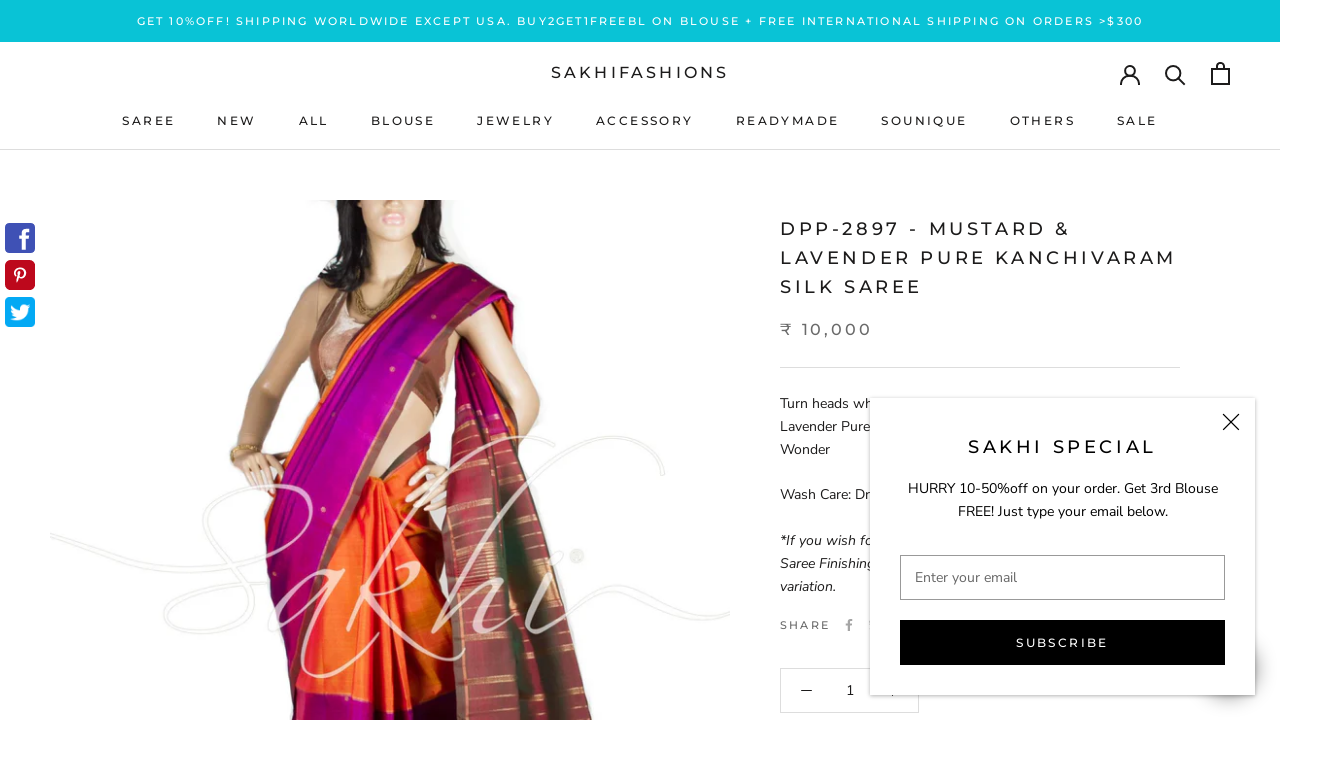

--- FILE ---
content_type: text/html; charset=utf-8
request_url: https://www.sakhifashions.com/products/dpp-2897-mustard-lavender-pure-kanchivaram-silk-saree
body_size: 75557
content:
<!doctype html>

<html class="no-js" lang="en">
  <head>
<meta name="google-site-verification" content="Jc83vG58fCfG4WH89_d5L_GiTt8GoP7ElI0SGyzpm-I" />
    <meta charset="utf-8"> 
    <meta http-equiv="X-UA-Compatible" content="IE=edge,chrome=1">
    <meta name="viewport" content="width=device-width, initial-scale=1.0, height=device-height, minimum-scale=1.0, user-scalable=0">
    <meta name="theme-color" content="">
<meta name="facebook-domain-verification" content="sgt57iyksk7vvlslgo87vahgb5idhs" />
    <title>
      Mustard &amp; Lavender Pure Kanchivaram Silk Saree | Sakhi Fashions &ndash; sakhifashions
    </title><meta name="description" content="Buy Mustard &amp; Lavender Pure Kanchivaram Silk Saree online at Sakhi Fashions. Order now for free worldwide shipping"><link rel="canonical" href="https://www.sakhifashions.com/products/dpp-2897-mustard-lavender-pure-kanchivaram-silk-saree"><link rel="shortcut icon" href="//www.sakhifashions.com/cdn/shop/files/FAV_icon_SAKHI_NR_48x48.jpg?v=1613543109" type="image/png"><meta property="og:type" content="product">
  <meta property="og:title" content="DPP-2897 - Mustard &amp; Lavender Pure Kanchivaram Silk Saree"><meta property="og:image" content="http://www.sakhifashions.com/cdn/shop/products/dpp-2897_grande.jpg?v=1578624458">
    <meta property="og:image:secure_url" content="https://www.sakhifashions.com/cdn/shop/products/dpp-2897_grande.jpg?v=1578624458"><meta property="product:price:amount" content="10,000">
  <meta property="product:price:currency" content="INR"><meta property="og:description" content="Buy Mustard &amp; Lavender Pure Kanchivaram Silk Saree online at Sakhi Fashions. Order now for free worldwide shipping"><meta property="og:url" content="https://www.sakhifashions.com/products/dpp-2897-mustard-lavender-pure-kanchivaram-silk-saree">
<meta property="og:site_name" content="sakhifashions"><meta name="twitter:card" content="summary"><meta name="twitter:title" content="DPP-2897 - Mustard & Lavender Pure Kanchivaram Silk Saree">
  <meta name="twitter:description" content="Turn heads wherever you go in this pretty Mustard and Lavender Pure Kanchivaram Silk Saree with delicate Woven WonderWash Care: Dry Clean only*If you wish for custom made Blouse please select from the Saree Finishing Packages. Note there might be a slight colour variation.">
  <meta name="twitter:image" content="https://www.sakhifashions.com/cdn/shop/products/dpp-2897_600x600_crop_center.jpg?v=1578624458">

    <script>window.performance && window.performance.mark && window.performance.mark('shopify.content_for_header.start');</script><meta name="google-site-verification" content="xKto469ZqP0PofYETpJLHbpMX6xPsNobhjnthKH4HNc">
<meta id="shopify-digital-wallet" name="shopify-digital-wallet" content="/25413615652/digital_wallets/dialog">
<link rel="alternate" type="application/json+oembed" href="https://www.sakhifashions.com/products/dpp-2897-mustard-lavender-pure-kanchivaram-silk-saree.oembed">
<script async="async" src="/checkouts/internal/preloads.js?locale=en-IN"></script>
<script id="shopify-features" type="application/json">{"accessToken":"0b01227b53f39836d6281e157c95aa6c","betas":["rich-media-storefront-analytics"],"domain":"www.sakhifashions.com","predictiveSearch":true,"shopId":25413615652,"locale":"en"}</script>
<script>var Shopify = Shopify || {};
Shopify.shop = "sakhifashionsin.myshopify.com";
Shopify.locale = "en";
Shopify.currency = {"active":"INR","rate":"1.0"};
Shopify.country = "IN";
Shopify.theme = {"name":"MM DEV R: [MERGE] Filters + Live ❤ By MARMETO","id":146233327864,"schema_name":"Prestige","schema_version":"4.5.5","theme_store_id":855,"role":"main"};
Shopify.theme.handle = "null";
Shopify.theme.style = {"id":null,"handle":null};
Shopify.cdnHost = "www.sakhifashions.com/cdn";
Shopify.routes = Shopify.routes || {};
Shopify.routes.root = "/";</script>
<script type="module">!function(o){(o.Shopify=o.Shopify||{}).modules=!0}(window);</script>
<script>!function(o){function n(){var o=[];function n(){o.push(Array.prototype.slice.apply(arguments))}return n.q=o,n}var t=o.Shopify=o.Shopify||{};t.loadFeatures=n(),t.autoloadFeatures=n()}(window);</script>
<script id="shop-js-analytics" type="application/json">{"pageType":"product"}</script>
<script defer="defer" async type="module" src="//www.sakhifashions.com/cdn/shopifycloud/shop-js/modules/v2/client.init-shop-cart-sync_BN7fPSNr.en.esm.js"></script>
<script defer="defer" async type="module" src="//www.sakhifashions.com/cdn/shopifycloud/shop-js/modules/v2/chunk.common_Cbph3Kss.esm.js"></script>
<script defer="defer" async type="module" src="//www.sakhifashions.com/cdn/shopifycloud/shop-js/modules/v2/chunk.modal_DKumMAJ1.esm.js"></script>
<script type="module">
  await import("//www.sakhifashions.com/cdn/shopifycloud/shop-js/modules/v2/client.init-shop-cart-sync_BN7fPSNr.en.esm.js");
await import("//www.sakhifashions.com/cdn/shopifycloud/shop-js/modules/v2/chunk.common_Cbph3Kss.esm.js");
await import("//www.sakhifashions.com/cdn/shopifycloud/shop-js/modules/v2/chunk.modal_DKumMAJ1.esm.js");

  window.Shopify.SignInWithShop?.initShopCartSync?.({"fedCMEnabled":true,"windoidEnabled":true});

</script>
<script>(function() {
  var isLoaded = false;
  function asyncLoad() {
    if (isLoaded) return;
    isLoaded = true;
    var urls = ["https:\/\/d23dclunsivw3h.cloudfront.net\/redirect-app.js?shop=sakhifashionsin.myshopify.com","https:\/\/atlantis.live.zoko.io\/scripts\/main.js?v=v2\u0026shop=sakhifashionsin.myshopify.com","https:\/\/atlantis.live.zoko.io\/scripts\/main.js?v=v2\u0026shop=sakhifashionsin.myshopify.com"];
    for (var i = 0; i < urls.length; i++) {
      var s = document.createElement('script');
      s.type = 'text/javascript';
      s.async = true;
      s.src = urls[i];
      var x = document.getElementsByTagName('script')[0];
      x.parentNode.insertBefore(s, x);
    }
  };
  if(window.attachEvent) {
    window.attachEvent('onload', asyncLoad);
  } else {
    window.addEventListener('load', asyncLoad, false);
  }
})();</script>
<script id="__st">var __st={"a":25413615652,"offset":19800,"reqid":"85485d1c-8231-4166-8eda-7ed5308ab3d4-1769829770","pageurl":"www.sakhifashions.com\/products\/dpp-2897-mustard-lavender-pure-kanchivaram-silk-saree","u":"d91163b14b3d","p":"product","rtyp":"product","rid":4456775221284};</script>
<script>window.ShopifyPaypalV4VisibilityTracking = true;</script>
<script id="captcha-bootstrap">!function(){'use strict';const t='contact',e='account',n='new_comment',o=[[t,t],['blogs',n],['comments',n],[t,'customer']],c=[[e,'customer_login'],[e,'guest_login'],[e,'recover_customer_password'],[e,'create_customer']],r=t=>t.map((([t,e])=>`form[action*='/${t}']:not([data-nocaptcha='true']) input[name='form_type'][value='${e}']`)).join(','),a=t=>()=>t?[...document.querySelectorAll(t)].map((t=>t.form)):[];function s(){const t=[...o],e=r(t);return a(e)}const i='password',u='form_key',d=['recaptcha-v3-token','g-recaptcha-response','h-captcha-response',i],f=()=>{try{return window.sessionStorage}catch{return}},m='__shopify_v',_=t=>t.elements[u];function p(t,e,n=!1){try{const o=window.sessionStorage,c=JSON.parse(o.getItem(e)),{data:r}=function(t){const{data:e,action:n}=t;return t[m]||n?{data:e,action:n}:{data:t,action:n}}(c);for(const[e,n]of Object.entries(r))t.elements[e]&&(t.elements[e].value=n);n&&o.removeItem(e)}catch(o){console.error('form repopulation failed',{error:o})}}const l='form_type',E='cptcha';function T(t){t.dataset[E]=!0}const w=window,h=w.document,L='Shopify',v='ce_forms',y='captcha';let A=!1;((t,e)=>{const n=(g='f06e6c50-85a8-45c8-87d0-21a2b65856fe',I='https://cdn.shopify.com/shopifycloud/storefront-forms-hcaptcha/ce_storefront_forms_captcha_hcaptcha.v1.5.2.iife.js',D={infoText:'Protected by hCaptcha',privacyText:'Privacy',termsText:'Terms'},(t,e,n)=>{const o=w[L][v],c=o.bindForm;if(c)return c(t,g,e,D).then(n);var r;o.q.push([[t,g,e,D],n]),r=I,A||(h.body.append(Object.assign(h.createElement('script'),{id:'captcha-provider',async:!0,src:r})),A=!0)});var g,I,D;w[L]=w[L]||{},w[L][v]=w[L][v]||{},w[L][v].q=[],w[L][y]=w[L][y]||{},w[L][y].protect=function(t,e){n(t,void 0,e),T(t)},Object.freeze(w[L][y]),function(t,e,n,w,h,L){const[v,y,A,g]=function(t,e,n){const i=e?o:[],u=t?c:[],d=[...i,...u],f=r(d),m=r(i),_=r(d.filter((([t,e])=>n.includes(e))));return[a(f),a(m),a(_),s()]}(w,h,L),I=t=>{const e=t.target;return e instanceof HTMLFormElement?e:e&&e.form},D=t=>v().includes(t);t.addEventListener('submit',(t=>{const e=I(t);if(!e)return;const n=D(e)&&!e.dataset.hcaptchaBound&&!e.dataset.recaptchaBound,o=_(e),c=g().includes(e)&&(!o||!o.value);(n||c)&&t.preventDefault(),c&&!n&&(function(t){try{if(!f())return;!function(t){const e=f();if(!e)return;const n=_(t);if(!n)return;const o=n.value;o&&e.removeItem(o)}(t);const e=Array.from(Array(32),(()=>Math.random().toString(36)[2])).join('');!function(t,e){_(t)||t.append(Object.assign(document.createElement('input'),{type:'hidden',name:u})),t.elements[u].value=e}(t,e),function(t,e){const n=f();if(!n)return;const o=[...t.querySelectorAll(`input[type='${i}']`)].map((({name:t})=>t)),c=[...d,...o],r={};for(const[a,s]of new FormData(t).entries())c.includes(a)||(r[a]=s);n.setItem(e,JSON.stringify({[m]:1,action:t.action,data:r}))}(t,e)}catch(e){console.error('failed to persist form',e)}}(e),e.submit())}));const S=(t,e)=>{t&&!t.dataset[E]&&(n(t,e.some((e=>e===t))),T(t))};for(const o of['focusin','change'])t.addEventListener(o,(t=>{const e=I(t);D(e)&&S(e,y())}));const B=e.get('form_key'),M=e.get(l),P=B&&M;t.addEventListener('DOMContentLoaded',(()=>{const t=y();if(P)for(const e of t)e.elements[l].value===M&&p(e,B);[...new Set([...A(),...v().filter((t=>'true'===t.dataset.shopifyCaptcha))])].forEach((e=>S(e,t)))}))}(h,new URLSearchParams(w.location.search),n,t,e,['guest_login'])})(!0,!0)}();</script>
<script integrity="sha256-4kQ18oKyAcykRKYeNunJcIwy7WH5gtpwJnB7kiuLZ1E=" data-source-attribution="shopify.loadfeatures" defer="defer" src="//www.sakhifashions.com/cdn/shopifycloud/storefront/assets/storefront/load_feature-a0a9edcb.js" crossorigin="anonymous"></script>
<script data-source-attribution="shopify.dynamic_checkout.dynamic.init">var Shopify=Shopify||{};Shopify.PaymentButton=Shopify.PaymentButton||{isStorefrontPortableWallets:!0,init:function(){window.Shopify.PaymentButton.init=function(){};var t=document.createElement("script");t.src="https://www.sakhifashions.com/cdn/shopifycloud/portable-wallets/latest/portable-wallets.en.js",t.type="module",document.head.appendChild(t)}};
</script>
<script data-source-attribution="shopify.dynamic_checkout.buyer_consent">
  function portableWalletsHideBuyerConsent(e){var t=document.getElementById("shopify-buyer-consent"),n=document.getElementById("shopify-subscription-policy-button");t&&n&&(t.classList.add("hidden"),t.setAttribute("aria-hidden","true"),n.removeEventListener("click",e))}function portableWalletsShowBuyerConsent(e){var t=document.getElementById("shopify-buyer-consent"),n=document.getElementById("shopify-subscription-policy-button");t&&n&&(t.classList.remove("hidden"),t.removeAttribute("aria-hidden"),n.addEventListener("click",e))}window.Shopify?.PaymentButton&&(window.Shopify.PaymentButton.hideBuyerConsent=portableWalletsHideBuyerConsent,window.Shopify.PaymentButton.showBuyerConsent=portableWalletsShowBuyerConsent);
</script>
<script data-source-attribution="shopify.dynamic_checkout.cart.bootstrap">document.addEventListener("DOMContentLoaded",(function(){function t(){return document.querySelector("shopify-accelerated-checkout-cart, shopify-accelerated-checkout")}if(t())Shopify.PaymentButton.init();else{new MutationObserver((function(e,n){t()&&(Shopify.PaymentButton.init(),n.disconnect())})).observe(document.body,{childList:!0,subtree:!0})}}));
</script>

<script>window.performance && window.performance.mark && window.performance.mark('shopify.content_for_header.end');</script>

    <link rel="stylesheet" href="//www.sakhifashions.com/cdn/shop/t/36/assets/theme.scss.css?v=156796876519952006271764309502">
    <link rel="stylesheet" href="//www.sakhifashions.com/cdn/shop/t/36/assets/magnific-popup.css?v=65451962456944049981731061632">
    <link rel="stylesheet" href="//www.sakhifashions.com/cdn/shop/t/36/assets/owl.carousel.css?v=103640546699724732651731061632">
    <link rel="stylesheet" href="//www.sakhifashions.com/cdn/shop/t/36/assets/animate.css?v=138343983526384842251731061632">

    <script>
      // This allows to expose several variables to the global scope, to be used in scripts
      window.theme = {
        template: "product",
        localeRootUrl: '',
        shopCurrency: "INR",
        moneyFormat: "₹ {{amount_no_decimals}}",
        moneyWithCurrencyFormat: "₹ {{amount_no_decimals}}",
        useNativeMultiCurrency: false,
        currencyConversionEnabled: false,
        currencyConversionMoneyFormat: "money_format",
        currencyConversionRoundAmounts: true,
        productImageSize: "natural",
        searchMode: "product,article",
        showPageTransition: true,
        showElementStaggering: true,
        showImageZooming: true
      };

      window.languages = {
        cartAddNote: "Add Order Note",
        cartEditNote: "Edit Order Note",
        productImageLoadingError: "This image could not be loaded. Please try to reload the page.",
        productFormAddToCart: "Add to cart",
        productFormUnavailable: "Unavailable",
        productFormSoldOut: "Sold Out",
        shippingEstimatorOneResult: "1 option available:",
        shippingEstimatorMoreResults: "{{count}} options available:",
        shippingEstimatorNoResults: "No shipping could be found"
      };

      window.lazySizesConfig = {
        loadHidden: false,
        hFac: 0.5,
        expFactor: 2,
        ricTimeout: 150,
        lazyClass: 'Image--lazyLoad',
        loadingClass: 'Image--lazyLoading',
        loadedClass: 'Image--lazyLoaded'
      };

      document.documentElement.className = document.documentElement.className.replace('no-js', 'js');
      document.documentElement.style.setProperty('--window-height', window.innerHeight + 'px');

      // We do a quick detection of some features (we could use Modernizr but for so little...)
      (function() {
        document.documentElement.className += ((window.CSS && window.CSS.supports('(position: sticky) or (position: -webkit-sticky)')) ? ' supports-sticky' : ' no-supports-sticky');
        document.documentElement.className += (window.matchMedia('(-moz-touch-enabled: 1), (hover: none)')).matches ? ' no-supports-hover' : ' supports-hover';
      }());
    </script>

    <script src="//www.sakhifashions.com/cdn/shop/t/36/assets/lazysizes.min.js?v=174358363404432586981731061632" async></script>

    
<script>
      /*! jQuery v3.4.1 | (c) JS Foundation and other contributors | jquery.org/license */
      !function(e,t){"use strict";"object"==typeof module&&"object"==typeof module.exports?module.exports=e.document?t(e,!0):function(e){if(!e.document)throw new Error("jQuery requires a window with a document");return t(e)}:t(e)}("undefined"!=typeof window?window:this,function(C,e){"use strict";var t=[],E=C.document,r=Object.getPrototypeOf,s=t.slice,g=t.concat,u=t.push,i=t.indexOf,n={},o=n.toString,v=n.hasOwnProperty,a=v.toString,l=a.call(Object),y={},m=function(e){return"function"==typeof e&&"number"!=typeof e.nodeType},x=function(e){return null!=e&&e===e.window},c={type:!0,src:!0,nonce:!0,noModule:!0};function b(e,t,n){var r,i,o=(n=n||E).createElement("script");if(o.text=e,t)for(r in c)(i=t[r]||t.getAttribute&&t.getAttribute(r))&&o.setAttribute(r,i);n.head.appendChild(o).parentNode.removeChild(o)}function w(e){return null==e?e+"":"object"==typeof e||"function"==typeof e?n[o.call(e)]||"object":typeof e}var f="3.4.1",k=function(e,t){return new k.fn.init(e,t)},p=/^[\s\uFEFF\xA0]+|[\s\uFEFF\xA0]+$/g;function d(e){var t=!!e&&"length"in e&&e.length,n=w(e);return!m(e)&&!x(e)&&("array"===n||0===t||"number"==typeof t&&0<t&&t-1 in e)}k.fn=k.prototype={jquery:f,constructor:k,length:0,toArray:function(){return s.call(this)},get:function(e){return null==e?s.call(this):e<0?this[e+this.length]:this[e]},pushStack:function(e){var t=k.merge(this.constructor(),e);return t.prevObject=this,t},each:function(e){return k.each(this,e)},map:function(n){return this.pushStack(k.map(this,function(e,t){return n.call(e,t,e)}))},slice:function(){return this.pushStack(s.apply(this,arguments))},first:function(){return this.eq(0)},last:function(){return this.eq(-1)},eq:function(e){var t=this.length,n=+e+(e<0?t:0);return this.pushStack(0<=n&&n<t?[this[n]]:[])},end:function(){return this.prevObject||this.constructor()},push:u,sort:t.sort,splice:t.splice},k.extend=k.fn.extend=function(){var e,t,n,r,i,o,a=arguments[0]||{},s=1,u=arguments.length,l=!1;for("boolean"==typeof a&&(l=a,a=arguments[s]||{},s++),"object"==typeof a||m(a)||(a={}),s===u&&(a=this,s--);s<u;s++)if(null!=(e=arguments[s]))for(t in e)r=e[t],"__proto__"!==t&&a!==r&&(l&&r&&(k.isPlainObject(r)||(i=Array.isArray(r)))?(n=a[t],o=i&&!Array.isArray(n)?[]:i||k.isPlainObject(n)?n:{},i=!1,a[t]=k.extend(l,o,r)):void 0!==r&&(a[t]=r));return a},k.extend({expando:"jQuery"+(f+Math.random()).replace(/\D/g,""),isReady:!0,error:function(e){throw new Error(e)},noop:function(){},isPlainObject:function(e){var t,n;return!(!e||"[object Object]"!==o.call(e))&&(!(t=r(e))||"function"==typeof(n=v.call(t,"constructor")&&t.constructor)&&a.call(n)===l)},isEmptyObject:function(e){var t;for(t in e)return!1;return!0},globalEval:function(e,t){b(e,{nonce:t&&t.nonce})},each:function(e,t){var n,r=0;if(d(e)){for(n=e.length;r<n;r++)if(!1===t.call(e[r],r,e[r]))break}else for(r in e)if(!1===t.call(e[r],r,e[r]))break;return e},trim:function(e){return null==e?"":(e+"").replace(p,"")},makeArray:function(e,t){var n=t||[];return null!=e&&(d(Object(e))?k.merge(n,"string"==typeof e?[e]:e):u.call(n,e)),n},inArray:function(e,t,n){return null==t?-1:i.call(t,e,n)},merge:function(e,t){for(var n=+t.length,r=0,i=e.length;r<n;r++)e[i++]=t[r];return e.length=i,e},grep:function(e,t,n){for(var r=[],i=0,o=e.length,a=!n;i<o;i++)!t(e[i],i)!==a&&r.push(e[i]);return r},map:function(e,t,n){var r,i,o=0,a=[];if(d(e))for(r=e.length;o<r;o++)null!=(i=t(e[o],o,n))&&a.push(i);else for(o in e)null!=(i=t(e[o],o,n))&&a.push(i);return g.apply([],a)},guid:1,support:y}),"function"==typeof Symbol&&(k.fn[Symbol.iterator]=t[Symbol.iterator]),k.each("Boolean Number String Function Array Date RegExp Object Error Symbol".split(" "),function(e,t){n["[object "+t+"]"]=t.toLowerCase()});var h=function(n){var e,d,b,o,i,h,f,g,w,u,l,T,C,a,E,v,s,c,y,k="sizzle"+1*new Date,m=n.document,S=0,r=0,p=ue(),x=ue(),N=ue(),A=ue(),D=function(e,t){return e===t&&(l=!0),0},j={}.hasOwnProperty,t=[],q=t.pop,L=t.push,H=t.push,O=t.slice,P=function(e,t){for(var n=0,r=e.length;n<r;n++)if(e[n]===t)return n;return-1},R="checked|selected|async|autofocus|autoplay|controls|defer|disabled|hidden|ismap|loop|multiple|open|readonly|required|scoped",M="[\\x20\\t\\r\\n\\f]",I="(?:\\\\.|[\\w-]|[^\0-\\xa0])+",W="\\["+M+"*("+I+")(?:"+M+"*([*^$|!~]?=)"+M+"*(?:'((?:\\\\.|[^\\\\'])*)'|\"((?:\\\\.|[^\\\\\"])*)\"|("+I+"))|)"+M+"*\\]",$=":("+I+")(?:\\((('((?:\\\\.|[^\\\\'])*)'|\"((?:\\\\.|[^\\\\\"])*)\")|((?:\\\\.|[^\\\\()[\\]]|"+W+")*)|.*)\\)|)",F=new RegExp(M+"+","g"),B=new RegExp("^"+M+"+|((?:^|[^\\\\])(?:\\\\.)*)"+M+"+$","g"),_=new RegExp("^"+M+"*,"+M+"*"),z=new RegExp("^"+M+"*([>+~]|"+M+")"+M+"*"),U=new RegExp(M+"|>"),X=new RegExp($),V=new RegExp("^"+I+"$"),G={ID:new RegExp("^#("+I+")"),CLASS:new RegExp("^\\.("+I+")"),TAG:new RegExp("^("+I+"|[*])"),ATTR:new RegExp("^"+W),PSEUDO:new RegExp("^"+$),CHILD:new RegExp("^:(only|first|last|nth|nth-last)-(child|of-type)(?:\\("+M+"*(even|odd|(([+-]|)(\\d*)n|)"+M+"*(?:([+-]|)"+M+"*(\\d+)|))"+M+"*\\)|)","i"),bool:new RegExp("^(?:"+R+")$","i"),needsContext:new RegExp("^"+M+"*[>+~]|:(even|odd|eq|gt|lt|nth|first|last)(?:\\("+M+"*((?:-\\d)?\\d*)"+M+"*\\)|)(?=[^-]|$)","i")},Y=/HTML$/i,Q=/^(?:input|select|textarea|button)$/i,J=/^h\d$/i,K=/^[^{]+\{\s*\[native \w/,Z=/^(?:#([\w-]+)|(\w+)|\.([\w-]+))$/,ee=/[+~]/,te=new RegExp("\\\\([\\da-f]{1,6}"+M+"?|("+M+")|.)","ig"),ne=function(e,t,n){var r="0x"+t-65536;return r!=r||n?t:r<0?String.fromCharCode(r+65536):String.fromCharCode(r>>10|55296,1023&r|56320)},re=/([\0-\x1f\x7f]|^-?\d)|^-$|[^\0-\x1f\x7f-\uFFFF\w-]/g,ie=function(e,t){return t?"\0"===e?"\ufffd":e.slice(0,-1)+"\\"+e.charCodeAt(e.length-1).toString(16)+" ":"\\"+e},oe=function(){T()},ae=be(function(e){return!0===e.disabled&&"fieldset"===e.nodeName.toLowerCase()},{dir:"parentNode",next:"legend"});try{H.apply(t=O.call(m.childNodes),m.childNodes),t[m.childNodes.length].nodeType}catch(e){H={apply:t.length?function(e,t){L.apply(e,O.call(t))}:function(e,t){var n=e.length,r=0;while(e[n++]=t[r++]);e.length=n-1}}}function se(t,e,n,r){var i,o,a,s,u,l,c,f=e&&e.ownerDocument,p=e?e.nodeType:9;if(n=n||[],"string"!=typeof t||!t||1!==p&&9!==p&&11!==p)return n;if(!r&&((e?e.ownerDocument||e:m)!==C&&T(e),e=e||C,E)){if(11!==p&&(u=Z.exec(t)))if(i=u[1]){if(9===p){if(!(a=e.getElementById(i)))return n;if(a.id===i)return n.push(a),n}else if(f&&(a=f.getElementById(i))&&y(e,a)&&a.id===i)return n.push(a),n}else{if(u[2])return H.apply(n,e.getElementsByTagName(t)),n;if((i=u[3])&&d.getElementsByClassName&&e.getElementsByClassName)return H.apply(n,e.getElementsByClassName(i)),n}if(d.qsa&&!A[t+" "]&&(!v||!v.test(t))&&(1!==p||"object"!==e.nodeName.toLowerCase())){if(c=t,f=e,1===p&&U.test(t)){(s=e.getAttribute("id"))?s=s.replace(re,ie):e.setAttribute("id",s=k),o=(l=h(t)).length;while(o--)l[o]="#"+s+" "+xe(l[o]);c=l.join(","),f=ee.test(t)&&ye(e.parentNode)||e}try{return H.apply(n,f.querySelectorAll(c)),n}catch(e){A(t,!0)}finally{s===k&&e.removeAttribute("id")}}}return g(t.replace(B,"$1"),e,n,r)}function ue(){var r=[];return function e(t,n){return r.push(t+" ")>b.cacheLength&&delete e[r.shift()],e[t+" "]=n}}function le(e){return e[k]=!0,e}function ce(e){var t=C.createElement("fieldset");try{return!!e(t)}catch(e){return!1}finally{t.parentNode&&t.parentNode.removeChild(t),t=null}}function fe(e,t){var n=e.split("|"),r=n.length;while(r--)b.attrHandle[n[r]]=t}function pe(e,t){var n=t&&e,r=n&&1===e.nodeType&&1===t.nodeType&&e.sourceIndex-t.sourceIndex;if(r)return r;if(n)while(n=n.nextSibling)if(n===t)return-1;return e?1:-1}function de(t){return function(e){return"input"===e.nodeName.toLowerCase()&&e.type===t}}function he(n){return function(e){var t=e.nodeName.toLowerCase();return("input"===t||"button"===t)&&e.type===n}}function ge(t){return function(e){return"form"in e?e.parentNode&&!1===e.disabled?"label"in e?"label"in e.parentNode?e.parentNode.disabled===t:e.disabled===t:e.isDisabled===t||e.isDisabled!==!t&&ae(e)===t:e.disabled===t:"label"in e&&e.disabled===t}}function ve(a){return le(function(o){return o=+o,le(function(e,t){var n,r=a([],e.length,o),i=r.length;while(i--)e[n=r[i]]&&(e[n]=!(t[n]=e[n]))})})}function ye(e){return e&&"undefined"!=typeof e.getElementsByTagName&&e}for(e in d=se.support={},i=se.isXML=function(e){var t=e.namespaceURI,n=(e.ownerDocument||e).documentElement;return!Y.test(t||n&&n.nodeName||"HTML")},T=se.setDocument=function(e){var t,n,r=e?e.ownerDocument||e:m;return r!==C&&9===r.nodeType&&r.documentElement&&(a=(C=r).documentElement,E=!i(C),m!==C&&(n=C.defaultView)&&n.top!==n&&(n.addEventListener?n.addEventListener("unload",oe,!1):n.attachEvent&&n.attachEvent("onunload",oe)),d.attributes=ce(function(e){return e.className="i",!e.getAttribute("className")}),d.getElementsByTagName=ce(function(e){return e.appendChild(C.createComment("")),!e.getElementsByTagName("*").length}),d.getElementsByClassName=K.test(C.getElementsByClassName),d.getById=ce(function(e){return a.appendChild(e).id=k,!C.getElementsByName||!C.getElementsByName(k).length}),d.getById?(b.filter.ID=function(e){var t=e.replace(te,ne);return function(e){return e.getAttribute("id")===t}},b.find.ID=function(e,t){if("undefined"!=typeof t.getElementById&&E){var n=t.getElementById(e);return n?[n]:[]}}):(b.filter.ID=function(e){var n=e.replace(te,ne);return function(e){var t="undefined"!=typeof e.getAttributeNode&&e.getAttributeNode("id");return t&&t.value===n}},b.find.ID=function(e,t){if("undefined"!=typeof t.getElementById&&E){var n,r,i,o=t.getElementById(e);if(o){if((n=o.getAttributeNode("id"))&&n.value===e)return[o];i=t.getElementsByName(e),r=0;while(o=i[r++])if((n=o.getAttributeNode("id"))&&n.value===e)return[o]}return[]}}),b.find.TAG=d.getElementsByTagName?function(e,t){return"undefined"!=typeof t.getElementsByTagName?t.getElementsByTagName(e):d.qsa?t.querySelectorAll(e):void 0}:function(e,t){var n,r=[],i=0,o=t.getElementsByTagName(e);if("*"===e){while(n=o[i++])1===n.nodeType&&r.push(n);return r}return o},b.find.CLASS=d.getElementsByClassName&&function(e,t){if("undefined"!=typeof t.getElementsByClassName&&E)return t.getElementsByClassName(e)},s=[],v=[],(d.qsa=K.test(C.querySelectorAll))&&(ce(function(e){a.appendChild(e).innerHTML="<a id='"+k+"'></a><select id='"+k+"-\r\\' msallowcapture=''><option selected=''></option></select>",e.querySelectorAll("[msallowcapture^='']").length&&v.push("[*^$]="+M+"*(?:''|\"\")"),e.querySelectorAll("[selected]").length||v.push("\\["+M+"*(?:value|"+R+")"),e.querySelectorAll("[id~="+k+"-]").length||v.push("~="),e.querySelectorAll(":checked").length||v.push(":checked"),e.querySelectorAll("a#"+k+"+*").length||v.push(".#.+[+~]")}),ce(function(e){e.innerHTML="<a href='' disabled='disabled'></a><select disabled='disabled'><option/></select>";var t=C.createElement("input");t.setAttribute("type","hidden"),e.appendChild(t).setAttribute("name","D"),e.querySelectorAll("[name=d]").length&&v.push("name"+M+"*[*^$|!~]?="),2!==e.querySelectorAll(":enabled").length&&v.push(":enabled",":disabled"),a.appendChild(e).disabled=!0,2!==e.querySelectorAll(":disabled").length&&v.push(":enabled",":disabled"),e.querySelectorAll("*,:x"),v.push(",.*:")})),(d.matchesSelector=K.test(c=a.matches||a.webkitMatchesSelector||a.mozMatchesSelector||a.oMatchesSelector||a.msMatchesSelector))&&ce(function(e){d.disconnectedMatch=c.call(e,"*"),c.call(e,"[s!='']:x"),s.push("!=",$)}),v=v.length&&new RegExp(v.join("|")),s=s.length&&new RegExp(s.join("|")),t=K.test(a.compareDocumentPosition),y=t||K.test(a.contains)?function(e,t){var n=9===e.nodeType?e.documentElement:e,r=t&&t.parentNode;return e===r||!(!r||1!==r.nodeType||!(n.contains?n.contains(r):e.compareDocumentPosition&&16&e.compareDocumentPosition(r)))}:function(e,t){if(t)while(t=t.parentNode)if(t===e)return!0;return!1},D=t?function(e,t){if(e===t)return l=!0,0;var n=!e.compareDocumentPosition-!t.compareDocumentPosition;return n||(1&(n=(e.ownerDocument||e)===(t.ownerDocument||t)?e.compareDocumentPosition(t):1)||!d.sortDetached&&t.compareDocumentPosition(e)===n?e===C||e.ownerDocument===m&&y(m,e)?-1:t===C||t.ownerDocument===m&&y(m,t)?1:u?P(u,e)-P(u,t):0:4&n?-1:1)}:function(e,t){if(e===t)return l=!0,0;var n,r=0,i=e.parentNode,o=t.parentNode,a=[e],s=[t];if(!i||!o)return e===C?-1:t===C?1:i?-1:o?1:u?P(u,e)-P(u,t):0;if(i===o)return pe(e,t);n=e;while(n=n.parentNode)a.unshift(n);n=t;while(n=n.parentNode)s.unshift(n);while(a[r]===s[r])r++;return r?pe(a[r],s[r]):a[r]===m?-1:s[r]===m?1:0}),C},se.matches=function(e,t){return se(e,null,null,t)},se.matchesSelector=function(e,t){if((e.ownerDocument||e)!==C&&T(e),d.matchesSelector&&E&&!A[t+" "]&&(!s||!s.test(t))&&(!v||!v.test(t)))try{var n=c.call(e,t);if(n||d.disconnectedMatch||e.document&&11!==e.document.nodeType)return n}catch(e){A(t,!0)}return 0<se(t,C,null,[e]).length},se.contains=function(e,t){return(e.ownerDocument||e)!==C&&T(e),y(e,t)},se.attr=function(e,t){(e.ownerDocument||e)!==C&&T(e);var n=b.attrHandle[t.toLowerCase()],r=n&&j.call(b.attrHandle,t.toLowerCase())?n(e,t,!E):void 0;return void 0!==r?r:d.attributes||!E?e.getAttribute(t):(r=e.getAttributeNode(t))&&r.specified?r.value:null},se.escape=function(e){return(e+"").replace(re,ie)},se.error=function(e){throw new Error("Syntax error, unrecognized expression: "+e)},se.uniqueSort=function(e){var t,n=[],r=0,i=0;if(l=!d.detectDuplicates,u=!d.sortStable&&e.slice(0),e.sort(D),l){while(t=e[i++])t===e[i]&&(r=n.push(i));while(r--)e.splice(n[r],1)}return u=null,e},o=se.getText=function(e){var t,n="",r=0,i=e.nodeType;if(i){if(1===i||9===i||11===i){if("string"==typeof e.textContent)return e.textContent;for(e=e.firstChild;e;e=e.nextSibling)n+=o(e)}else if(3===i||4===i)return e.nodeValue}else while(t=e[r++])n+=o(t);return n},(b=se.selectors={cacheLength:50,createPseudo:le,match:G,attrHandle:{},find:{},relative:{">":{dir:"parentNode",first:!0}," ":{dir:"parentNode"},"+":{dir:"previousSibling",first:!0},"~":{dir:"previousSibling"}},preFilter:{ATTR:function(e){return e[1]=e[1].replace(te,ne),e[3]=(e[3]||e[4]||e[5]||"").replace(te,ne),"~="===e[2]&&(e[3]=" "+e[3]+" "),e.slice(0,4)},CHILD:function(e){return e[1]=e[1].toLowerCase(),"nth"===e[1].slice(0,3)?(e[3]||se.error(e[0]),e[4]=+(e[4]?e[5]+(e[6]||1):2*("even"===e[3]||"odd"===e[3])),e[5]=+(e[7]+e[8]||"odd"===e[3])):e[3]&&se.error(e[0]),e},PSEUDO:function(e){var t,n=!e[6]&&e[2];return G.CHILD.test(e[0])?null:(e[3]?e[2]=e[4]||e[5]||"":n&&X.test(n)&&(t=h(n,!0))&&(t=n.indexOf(")",n.length-t)-n.length)&&(e[0]=e[0].slice(0,t),e[2]=n.slice(0,t)),e.slice(0,3))}},filter:{TAG:function(e){var t=e.replace(te,ne).toLowerCase();return"*"===e?function(){return!0}:function(e){return e.nodeName&&e.nodeName.toLowerCase()===t}},CLASS:function(e){var t=p[e+" "];return t||(t=new RegExp("(^|"+M+")"+e+"("+M+"|$)"))&&p(e,function(e){return t.test("string"==typeof e.className&&e.className||"undefined"!=typeof e.getAttribute&&e.getAttribute("class")||"")})},ATTR:function(n,r,i){return function(e){var t=se.attr(e,n);return null==t?"!="===r:!r||(t+="","="===r?t===i:"!="===r?t!==i:"^="===r?i&&0===t.indexOf(i):"*="===r?i&&-1<t.indexOf(i):"$="===r?i&&t.slice(-i.length)===i:"~="===r?-1<(" "+t.replace(F," ")+" ").indexOf(i):"|="===r&&(t===i||t.slice(0,i.length+1)===i+"-"))}},CHILD:function(h,e,t,g,v){var y="nth"!==h.slice(0,3),m="last"!==h.slice(-4),x="of-type"===e;return 1===g&&0===v?function(e){return!!e.parentNode}:function(e,t,n){var r,i,o,a,s,u,l=y!==m?"nextSibling":"previousSibling",c=e.parentNode,f=x&&e.nodeName.toLowerCase(),p=!n&&!x,d=!1;if(c){if(y){while(l){a=e;while(a=a[l])if(x?a.nodeName.toLowerCase()===f:1===a.nodeType)return!1;u=l="only"===h&&!u&&"nextSibling"}return!0}if(u=[m?c.firstChild:c.lastChild],m&&p){d=(s=(r=(i=(o=(a=c)[k]||(a[k]={}))[a.uniqueID]||(o[a.uniqueID]={}))[h]||[])[0]===S&&r[1])&&r[2],a=s&&c.childNodes[s];while(a=++s&&a&&a[l]||(d=s=0)||u.pop())if(1===a.nodeType&&++d&&a===e){i[h]=[S,s,d];break}}else if(p&&(d=s=(r=(i=(o=(a=e)[k]||(a[k]={}))[a.uniqueID]||(o[a.uniqueID]={}))[h]||[])[0]===S&&r[1]),!1===d)while(a=++s&&a&&a[l]||(d=s=0)||u.pop())if((x?a.nodeName.toLowerCase()===f:1===a.nodeType)&&++d&&(p&&((i=(o=a[k]||(a[k]={}))[a.uniqueID]||(o[a.uniqueID]={}))[h]=[S,d]),a===e))break;return(d-=v)===g||d%g==0&&0<=d/g}}},PSEUDO:function(e,o){var t,a=b.pseudos[e]||b.setFilters[e.toLowerCase()]||se.error("unsupported pseudo: "+e);return a[k]?a(o):1<a.length?(t=[e,e,"",o],b.setFilters.hasOwnProperty(e.toLowerCase())?le(function(e,t){var n,r=a(e,o),i=r.length;while(i--)e[n=P(e,r[i])]=!(t[n]=r[i])}):function(e){return a(e,0,t)}):a}},pseudos:{not:le(function(e){var r=[],i=[],s=f(e.replace(B,"$1"));return s[k]?le(function(e,t,n,r){var i,o=s(e,null,r,[]),a=e.length;while(a--)(i=o[a])&&(e[a]=!(t[a]=i))}):function(e,t,n){return r[0]=e,s(r,null,n,i),r[0]=null,!i.pop()}}),has:le(function(t){return function(e){return 0<se(t,e).length}}),contains:le(function(t){return t=t.replace(te,ne),function(e){return-1<(e.textContent||o(e)).indexOf(t)}}),lang:le(function(n){return V.test(n||"")||se.error("unsupported lang: "+n),n=n.replace(te,ne).toLowerCase(),function(e){var t;do{if(t=E?e.lang:e.getAttribute("xml:lang")||e.getAttribute("lang"))return(t=t.toLowerCase())===n||0===t.indexOf(n+"-")}while((e=e.parentNode)&&1===e.nodeType);return!1}}),target:function(e){var t=n.location&&n.location.hash;return t&&t.slice(1)===e.id},root:function(e){return e===a},focus:function(e){return e===C.activeElement&&(!C.hasFocus||C.hasFocus())&&!!(e.type||e.href||~e.tabIndex)},enabled:ge(!1),disabled:ge(!0),checked:function(e){var t=e.nodeName.toLowerCase();return"input"===t&&!!e.checked||"option"===t&&!!e.selected},selected:function(e){return e.parentNode&&e.parentNode.selectedIndex,!0===e.selected},empty:function(e){for(e=e.firstChild;e;e=e.nextSibling)if(e.nodeType<6)return!1;return!0},parent:function(e){return!b.pseudos.empty(e)},header:function(e){return J.test(e.nodeName)},input:function(e){return Q.test(e.nodeName)},button:function(e){var t=e.nodeName.toLowerCase();return"input"===t&&"button"===e.type||"button"===t},text:function(e){var t;return"input"===e.nodeName.toLowerCase()&&"text"===e.type&&(null==(t=e.getAttribute("type"))||"text"===t.toLowerCase())},first:ve(function(){return[0]}),last:ve(function(e,t){return[t-1]}),eq:ve(function(e,t,n){return[n<0?n+t:n]}),even:ve(function(e,t){for(var n=0;n<t;n+=2)e.push(n);return e}),odd:ve(function(e,t){for(var n=1;n<t;n+=2)e.push(n);return e}),lt:ve(function(e,t,n){for(var r=n<0?n+t:t<n?t:n;0<=--r;)e.push(r);return e}),gt:ve(function(e,t,n){for(var r=n<0?n+t:n;++r<t;)e.push(r);return e})}}).pseudos.nth=b.pseudos.eq,{radio:!0,checkbox:!0,file:!0,password:!0,image:!0})b.pseudos[e]=de(e);for(e in{submit:!0,reset:!0})b.pseudos[e]=he(e);function me(){}function xe(e){for(var t=0,n=e.length,r="";t<n;t++)r+=e[t].value;return r}function be(s,e,t){var u=e.dir,l=e.next,c=l||u,f=t&&"parentNode"===c,p=r++;return e.first?function(e,t,n){while(e=e[u])if(1===e.nodeType||f)return s(e,t,n);return!1}:function(e,t,n){var r,i,o,a=[S,p];if(n){while(e=e[u])if((1===e.nodeType||f)&&s(e,t,n))return!0}else while(e=e[u])if(1===e.nodeType||f)if(i=(o=e[k]||(e[k]={}))[e.uniqueID]||(o[e.uniqueID]={}),l&&l===e.nodeName.toLowerCase())e=e[u]||e;else{if((r=i[c])&&r[0]===S&&r[1]===p)return a[2]=r[2];if((i[c]=a)[2]=s(e,t,n))return!0}return!1}}function we(i){return 1<i.length?function(e,t,n){var r=i.length;while(r--)if(!i[r](e,t,n))return!1;return!0}:i[0]}function Te(e,t,n,r,i){for(var o,a=[],s=0,u=e.length,l=null!=t;s<u;s++)(o=e[s])&&(n&&!n(o,r,i)||(a.push(o),l&&t.push(s)));return a}function Ce(d,h,g,v,y,e){return v&&!v[k]&&(v=Ce(v)),y&&!y[k]&&(y=Ce(y,e)),le(function(e,t,n,r){var i,o,a,s=[],u=[],l=t.length,c=e||function(e,t,n){for(var r=0,i=t.length;r<i;r++)se(e,t[r],n);return n}(h||"*",n.nodeType?[n]:n,[]),f=!d||!e&&h?c:Te(c,s,d,n,r),p=g?y||(e?d:l||v)?[]:t:f;if(g&&g(f,p,n,r),v){i=Te(p,u),v(i,[],n,r),o=i.length;while(o--)(a=i[o])&&(p[u[o]]=!(f[u[o]]=a))}if(e){if(y||d){if(y){i=[],o=p.length;while(o--)(a=p[o])&&i.push(f[o]=a);y(null,p=[],i,r)}o=p.length;while(o--)(a=p[o])&&-1<(i=y?P(e,a):s[o])&&(e[i]=!(t[i]=a))}}else p=Te(p===t?p.splice(l,p.length):p),y?y(null,t,p,r):H.apply(t,p)})}function Ee(e){for(var i,t,n,r=e.length,o=b.relative[e[0].type],a=o||b.relative[" "],s=o?1:0,u=be(function(e){return e===i},a,!0),l=be(function(e){return-1<P(i,e)},a,!0),c=[function(e,t,n){var r=!o&&(n||t!==w)||((i=t).nodeType?u(e,t,n):l(e,t,n));return i=null,r}];s<r;s++)if(t=b.relative[e[s].type])c=[be(we(c),t)];else{if((t=b.filter[e[s].type].apply(null,e[s].matches))[k]){for(n=++s;n<r;n++)if(b.relative[e[n].type])break;return Ce(1<s&&we(c),1<s&&xe(e.slice(0,s-1).concat({value:" "===e[s-2].type?"*":""})).replace(B,"$1"),t,s<n&&Ee(e.slice(s,n)),n<r&&Ee(e=e.slice(n)),n<r&&xe(e))}c.push(t)}return we(c)}return me.prototype=b.filters=b.pseudos,b.setFilters=new me,h=se.tokenize=function(e,t){var n,r,i,o,a,s,u,l=x[e+" "];if(l)return t?0:l.slice(0);a=e,s=[],u=b.preFilter;while(a){for(o in n&&!(r=_.exec(a))||(r&&(a=a.slice(r[0].length)||a),s.push(i=[])),n=!1,(r=z.exec(a))&&(n=r.shift(),i.push({value:n,type:r[0].replace(B," ")}),a=a.slice(n.length)),b.filter)!(r=G[o].exec(a))||u[o]&&!(r=u[o](r))||(n=r.shift(),i.push({value:n,type:o,matches:r}),a=a.slice(n.length));if(!n)break}return t?a.length:a?se.error(e):x(e,s).slice(0)},f=se.compile=function(e,t){var n,v,y,m,x,r,i=[],o=[],a=N[e+" "];if(!a){t||(t=h(e)),n=t.length;while(n--)(a=Ee(t[n]))[k]?i.push(a):o.push(a);(a=N(e,(v=o,m=0<(y=i).length,x=0<v.length,r=function(e,t,n,r,i){var o,a,s,u=0,l="0",c=e&&[],f=[],p=w,d=e||x&&b.find.TAG("*",i),h=S+=null==p?1:Math.random()||.1,g=d.length;for(i&&(w=t===C||t||i);l!==g&&null!=(o=d[l]);l++){if(x&&o){a=0,t||o.ownerDocument===C||(T(o),n=!E);while(s=v[a++])if(s(o,t||C,n)){r.push(o);break}i&&(S=h)}m&&((o=!s&&o)&&u--,e&&c.push(o))}if(u+=l,m&&l!==u){a=0;while(s=y[a++])s(c,f,t,n);if(e){if(0<u)while(l--)c[l]||f[l]||(f[l]=q.call(r));f=Te(f)}H.apply(r,f),i&&!e&&0<f.length&&1<u+y.length&&se.uniqueSort(r)}return i&&(S=h,w=p),c},m?le(r):r))).selector=e}return a},g=se.select=function(e,t,n,r){var i,o,a,s,u,l="function"==typeof e&&e,c=!r&&h(e=l.selector||e);if(n=n||[],1===c.length){if(2<(o=c[0]=c[0].slice(0)).length&&"ID"===(a=o[0]).type&&9===t.nodeType&&E&&b.relative[o[1].type]){if(!(t=(b.find.ID(a.matches[0].replace(te,ne),t)||[])[0]))return n;l&&(t=t.parentNode),e=e.slice(o.shift().value.length)}i=G.needsContext.test(e)?0:o.length;while(i--){if(a=o[i],b.relative[s=a.type])break;if((u=b.find[s])&&(r=u(a.matches[0].replace(te,ne),ee.test(o[0].type)&&ye(t.parentNode)||t))){if(o.splice(i,1),!(e=r.length&&xe(o)))return H.apply(n,r),n;break}}}return(l||f(e,c))(r,t,!E,n,!t||ee.test(e)&&ye(t.parentNode)||t),n},d.sortStable=k.split("").sort(D).join("")===k,d.detectDuplicates=!!l,T(),d.sortDetached=ce(function(e){return 1&e.compareDocumentPosition(C.createElement("fieldset"))}),ce(function(e){return e.innerHTML="<a href='#'></a>","#"===e.firstChild.getAttribute("href")})||fe("type|href|height|width",function(e,t,n){if(!n)return e.getAttribute(t,"type"===t.toLowerCase()?1:2)}),d.attributes&&ce(function(e){return e.innerHTML="<input/>",e.firstChild.setAttribute("value",""),""===e.firstChild.getAttribute("value")})||fe("value",function(e,t,n){if(!n&&"input"===e.nodeName.toLowerCase())return e.defaultValue}),ce(function(e){return null==e.getAttribute("disabled")})||fe(R,function(e,t,n){var r;if(!n)return!0===e[t]?t.toLowerCase():(r=e.getAttributeNode(t))&&r.specified?r.value:null}),se}(C);k.find=h,k.expr=h.selectors,k.expr[":"]=k.expr.pseudos,k.uniqueSort=k.unique=h.uniqueSort,k.text=h.getText,k.isXMLDoc=h.isXML,k.contains=h.contains,k.escapeSelector=h.escape;var T=function(e,t,n){var r=[],i=void 0!==n;while((e=e[t])&&9!==e.nodeType)if(1===e.nodeType){if(i&&k(e).is(n))break;r.push(e)}return r},S=function(e,t){for(var n=[];e;e=e.nextSibling)1===e.nodeType&&e!==t&&n.push(e);return n},N=k.expr.match.needsContext;function A(e,t){return e.nodeName&&e.nodeName.toLowerCase()===t.toLowerCase()}var D=/^<([a-z][^\/\0>:\x20\t\r\n\f]*)[\x20\t\r\n\f]*\/?>(?:<\/\1>|)$/i;function j(e,n,r){return m(n)?k.grep(e,function(e,t){return!!n.call(e,t,e)!==r}):n.nodeType?k.grep(e,function(e){return e===n!==r}):"string"!=typeof n?k.grep(e,function(e){return-1<i.call(n,e)!==r}):k.filter(n,e,r)}k.filter=function(e,t,n){var r=t[0];return n&&(e=":not("+e+")"),1===t.length&&1===r.nodeType?k.find.matchesSelector(r,e)?[r]:[]:k.find.matches(e,k.grep(t,function(e){return 1===e.nodeType}))},k.fn.extend({find:function(e){var t,n,r=this.length,i=this;if("string"!=typeof e)return this.pushStack(k(e).filter(function(){for(t=0;t<r;t++)if(k.contains(i[t],this))return!0}));for(n=this.pushStack([]),t=0;t<r;t++)k.find(e,i[t],n);return 1<r?k.uniqueSort(n):n},filter:function(e){return this.pushStack(j(this,e||[],!1))},not:function(e){return this.pushStack(j(this,e||[],!0))},is:function(e){return!!j(this,"string"==typeof e&&N.test(e)?k(e):e||[],!1).length}});var q,L=/^(?:\s*(<[\w\W]+>)[^>]*|#([\w-]+))$/;(k.fn.init=function(e,t,n){var r,i;if(!e)return this;if(n=n||q,"string"==typeof e){if(!(r="<"===e[0]&&">"===e[e.length-1]&&3<=e.length?[null,e,null]:L.exec(e))||!r[1]&&t)return!t||t.jquery?(t||n).find(e):this.constructor(t).find(e);if(r[1]){if(t=t instanceof k?t[0]:t,k.merge(this,k.parseHTML(r[1],t&&t.nodeType?t.ownerDocument||t:E,!0)),D.test(r[1])&&k.isPlainObject(t))for(r in t)m(this[r])?this[r](t[r]):this.attr(r,t[r]);return this}return(i=E.getElementById(r[2]))&&(this[0]=i,this.length=1),this}return e.nodeType?(this[0]=e,this.length=1,this):m(e)?void 0!==n.ready?n.ready(e):e(k):k.makeArray(e,this)}).prototype=k.fn,q=k(E);var H=/^(?:parents|prev(?:Until|All))/,O={children:!0,contents:!0,next:!0,prev:!0};function P(e,t){while((e=e[t])&&1!==e.nodeType);return e}k.fn.extend({has:function(e){var t=k(e,this),n=t.length;return this.filter(function(){for(var e=0;e<n;e++)if(k.contains(this,t[e]))return!0})},closest:function(e,t){var n,r=0,i=this.length,o=[],a="string"!=typeof e&&k(e);if(!N.test(e))for(;r<i;r++)for(n=this[r];n&&n!==t;n=n.parentNode)if(n.nodeType<11&&(a?-1<a.index(n):1===n.nodeType&&k.find.matchesSelector(n,e))){o.push(n);break}return this.pushStack(1<o.length?k.uniqueSort(o):o)},index:function(e){return e?"string"==typeof e?i.call(k(e),this[0]):i.call(this,e.jquery?e[0]:e):this[0]&&this[0].parentNode?this.first().prevAll().length:-1},add:function(e,t){return this.pushStack(k.uniqueSort(k.merge(this.get(),k(e,t))))},addBack:function(e){return this.add(null==e?this.prevObject:this.prevObject.filter(e))}}),k.each({parent:function(e){var t=e.parentNode;return t&&11!==t.nodeType?t:null},parents:function(e){return T(e,"parentNode")},parentsUntil:function(e,t,n){return T(e,"parentNode",n)},next:function(e){return P(e,"nextSibling")},prev:function(e){return P(e,"previousSibling")},nextAll:function(e){return T(e,"nextSibling")},prevAll:function(e){return T(e,"previousSibling")},nextUntil:function(e,t,n){return T(e,"nextSibling",n)},prevUntil:function(e,t,n){return T(e,"previousSibling",n)},siblings:function(e){return S((e.parentNode||{}).firstChild,e)},children:function(e){return S(e.firstChild)},contents:function(e){return"undefined"!=typeof e.contentDocument?e.contentDocument:(A(e,"template")&&(e=e.content||e),k.merge([],e.childNodes))}},function(r,i){k.fn[r]=function(e,t){var n=k.map(this,i,e);return"Until"!==r.slice(-5)&&(t=e),t&&"string"==typeof t&&(n=k.filter(t,n)),1<this.length&&(O[r]||k.uniqueSort(n),H.test(r)&&n.reverse()),this.pushStack(n)}});var R=/[^\x20\t\r\n\f]+/g;function M(e){return e}function I(e){throw e}function W(e,t,n,r){var i;try{e&&m(i=e.promise)?i.call(e).done(t).fail(n):e&&m(i=e.then)?i.call(e,t,n):t.apply(void 0,[e].slice(r))}catch(e){n.apply(void 0,[e])}}k.Callbacks=function(r){var e,n;r="string"==typeof r?(e=r,n={},k.each(e.match(R)||[],function(e,t){n[t]=!0}),n):k.extend({},r);var i,t,o,a,s=[],u=[],l=-1,c=function(){for(a=a||r.once,o=i=!0;u.length;l=-1){t=u.shift();while(++l<s.length)!1===s[l].apply(t[0],t[1])&&r.stopOnFalse&&(l=s.length,t=!1)}r.memory||(t=!1),i=!1,a&&(s=t?[]:"")},f={add:function(){return s&&(t&&!i&&(l=s.length-1,u.push(t)),function n(e){k.each(e,function(e,t){m(t)?r.unique&&f.has(t)||s.push(t):t&&t.length&&"string"!==w(t)&&n(t)})}(arguments),t&&!i&&c()),this},remove:function(){return k.each(arguments,function(e,t){var n;while(-1<(n=k.inArray(t,s,n)))s.splice(n,1),n<=l&&l--}),this},has:function(e){return e?-1<k.inArray(e,s):0<s.length},empty:function(){return s&&(s=[]),this},disable:function(){return a=u=[],s=t="",this},disabled:function(){return!s},lock:function(){return a=u=[],t||i||(s=t=""),this},locked:function(){return!!a},fireWith:function(e,t){return a||(t=[e,(t=t||[]).slice?t.slice():t],u.push(t),i||c()),this},fire:function(){return f.fireWith(this,arguments),this},fired:function(){return!!o}};return f},k.extend({Deferred:function(e){var o=[["notify","progress",k.Callbacks("memory"),k.Callbacks("memory"),2],["resolve","done",k.Callbacks("once memory"),k.Callbacks("once memory"),0,"resolved"],["reject","fail",k.Callbacks("once memory"),k.Callbacks("once memory"),1,"rejected"]],i="pending",a={state:function(){return i},always:function(){return s.done(arguments).fail(arguments),this},"catch":function(e){return a.then(null,e)},pipe:function(){var i=arguments;return k.Deferred(function(r){k.each(o,function(e,t){var n=m(i[t[4]])&&i[t[4]];s[t[1]](function(){var e=n&&n.apply(this,arguments);e&&m(e.promise)?e.promise().progress(r.notify).done(r.resolve).fail(r.reject):r[t[0]+"With"](this,n?[e]:arguments)})}),i=null}).promise()},then:function(t,n,r){var u=0;function l(i,o,a,s){return function(){var n=this,r=arguments,e=function(){var e,t;if(!(i<u)){if((e=a.apply(n,r))===o.promise())throw new TypeError("Thenable self-resolution");t=e&&("object"==typeof e||"function"==typeof e)&&e.then,m(t)?s?t.call(e,l(u,o,M,s),l(u,o,I,s)):(u++,t.call(e,l(u,o,M,s),l(u,o,I,s),l(u,o,M,o.notifyWith))):(a!==M&&(n=void 0,r=[e]),(s||o.resolveWith)(n,r))}},t=s?e:function(){try{e()}catch(e){k.Deferred.exceptionHook&&k.Deferred.exceptionHook(e,t.stackTrace),u<=i+1&&(a!==I&&(n=void 0,r=[e]),o.rejectWith(n,r))}};i?t():(k.Deferred.getStackHook&&(t.stackTrace=k.Deferred.getStackHook()),C.setTimeout(t))}}return k.Deferred(function(e){o[0][3].add(l(0,e,m(r)?r:M,e.notifyWith)),o[1][3].add(l(0,e,m(t)?t:M)),o[2][3].add(l(0,e,m(n)?n:I))}).promise()},promise:function(e){return null!=e?k.extend(e,a):a}},s={};return k.each(o,function(e,t){var n=t[2],r=t[5];a[t[1]]=n.add,r&&n.add(function(){i=r},o[3-e][2].disable,o[3-e][3].disable,o[0][2].lock,o[0][3].lock),n.add(t[3].fire),s[t[0]]=function(){return s[t[0]+"With"](this===s?void 0:this,arguments),this},s[t[0]+"With"]=n.fireWith}),a.promise(s),e&&e.call(s,s),s},when:function(e){var n=arguments.length,t=n,r=Array(t),i=s.call(arguments),o=k.Deferred(),a=function(t){return function(e){r[t]=this,i[t]=1<arguments.length?s.call(arguments):e,--n||o.resolveWith(r,i)}};if(n<=1&&(W(e,o.done(a(t)).resolve,o.reject,!n),"pending"===o.state()||m(i[t]&&i[t].then)))return o.then();while(t--)W(i[t],a(t),o.reject);return o.promise()}});var $=/^(Eval|Internal|Range|Reference|Syntax|Type|URI)Error$/;k.Deferred.exceptionHook=function(e,t){C.console&&C.console.warn&&e&&$.test(e.name)&&C.console.warn("jQuery.Deferred exception: "+e.message,e.stack,t)},k.readyException=function(e){C.setTimeout(function(){throw e})};var F=k.Deferred();function B(){E.removeEventListener("DOMContentLoaded",B),C.removeEventListener("load",B),k.ready()}k.fn.ready=function(e){return F.then(e)["catch"](function(e){k.readyException(e)}),this},k.extend({isReady:!1,readyWait:1,ready:function(e){(!0===e?--k.readyWait:k.isReady)||(k.isReady=!0)!==e&&0<--k.readyWait||F.resolveWith(E,[k])}}),k.ready.then=F.then,"complete"===E.readyState||"loading"!==E.readyState&&!E.documentElement.doScroll?C.setTimeout(k.ready):(E.addEventListener("DOMContentLoaded",B),C.addEventListener("load",B));var _=function(e,t,n,r,i,o,a){var s=0,u=e.length,l=null==n;if("object"===w(n))for(s in i=!0,n)_(e,t,s,n[s],!0,o,a);else if(void 0!==r&&(i=!0,m(r)||(a=!0),l&&(a?(t.call(e,r),t=null):(l=t,t=function(e,t,n){return l.call(k(e),n)})),t))for(;s<u;s++)t(e[s],n,a?r:r.call(e[s],s,t(e[s],n)));return i?e:l?t.call(e):u?t(e[0],n):o},z=/^-ms-/,U=/-([a-z])/g;function X(e,t){return t.toUpperCase()}function V(e){return e.replace(z,"ms-").replace(U,X)}var G=function(e){return 1===e.nodeType||9===e.nodeType||!+e.nodeType};function Y(){this.expando=k.expando+Y.uid++}Y.uid=1,Y.prototype={cache:function(e){var t=e[this.expando];return t||(t={},G(e)&&(e.nodeType?e[this.expando]=t:Object.defineProperty(e,this.expando,{value:t,configurable:!0}))),t},set:function(e,t,n){var r,i=this.cache(e);if("string"==typeof t)i[V(t)]=n;else for(r in t)i[V(r)]=t[r];return i},get:function(e,t){return void 0===t?this.cache(e):e[this.expando]&&e[this.expando][V(t)]},access:function(e,t,n){return void 0===t||t&&"string"==typeof t&&void 0===n?this.get(e,t):(this.set(e,t,n),void 0!==n?n:t)},remove:function(e,t){var n,r=e[this.expando];if(void 0!==r){if(void 0!==t){n=(t=Array.isArray(t)?t.map(V):(t=V(t))in r?[t]:t.match(R)||[]).length;while(n--)delete r[t[n]]}(void 0===t||k.isEmptyObject(r))&&(e.nodeType?e[this.expando]=void 0:delete e[this.expando])}},hasData:function(e){var t=e[this.expando];return void 0!==t&&!k.isEmptyObject(t)}};var Q=new Y,J=new Y,K=/^(?:\{[\w\W]*\}|\[[\w\W]*\])$/,Z=/[A-Z]/g;function ee(e,t,n){var r,i;if(void 0===n&&1===e.nodeType)if(r="data-"+t.replace(Z,"-$&").toLowerCase(),"string"==typeof(n=e.getAttribute(r))){try{n="true"===(i=n)||"false"!==i&&("null"===i?null:i===+i+""?+i:K.test(i)?JSON.parse(i):i)}catch(e){}J.set(e,t,n)}else n=void 0;return n}k.extend({hasData:function(e){return J.hasData(e)||Q.hasData(e)},data:function(e,t,n){return J.access(e,t,n)},removeData:function(e,t){J.remove(e,t)},_data:function(e,t,n){return Q.access(e,t,n)},_removeData:function(e,t){Q.remove(e,t)}}),k.fn.extend({data:function(n,e){var t,r,i,o=this[0],a=o&&o.attributes;if(void 0===n){if(this.length&&(i=J.get(o),1===o.nodeType&&!Q.get(o,"hasDataAttrs"))){t=a.length;while(t--)a[t]&&0===(r=a[t].name).indexOf("data-")&&(r=V(r.slice(5)),ee(o,r,i[r]));Q.set(o,"hasDataAttrs",!0)}return i}return"object"==typeof n?this.each(function(){J.set(this,n)}):_(this,function(e){var t;if(o&&void 0===e)return void 0!==(t=J.get(o,n))?t:void 0!==(t=ee(o,n))?t:void 0;this.each(function(){J.set(this,n,e)})},null,e,1<arguments.length,null,!0)},removeData:function(e){return this.each(function(){J.remove(this,e)})}}),k.extend({queue:function(e,t,n){var r;if(e)return t=(t||"fx")+"queue",r=Q.get(e,t),n&&(!r||Array.isArray(n)?r=Q.access(e,t,k.makeArray(n)):r.push(n)),r||[]},dequeue:function(e,t){t=t||"fx";var n=k.queue(e,t),r=n.length,i=n.shift(),o=k._queueHooks(e,t);"inprogress"===i&&(i=n.shift(),r--),i&&("fx"===t&&n.unshift("inprogress"),delete o.stop,i.call(e,function(){k.dequeue(e,t)},o)),!r&&o&&o.empty.fire()},_queueHooks:function(e,t){var n=t+"queueHooks";return Q.get(e,n)||Q.access(e,n,{empty:k.Callbacks("once memory").add(function(){Q.remove(e,[t+"queue",n])})})}}),k.fn.extend({queue:function(t,n){var e=2;return"string"!=typeof t&&(n=t,t="fx",e--),arguments.length<e?k.queue(this[0],t):void 0===n?this:this.each(function(){var e=k.queue(this,t,n);k._queueHooks(this,t),"fx"===t&&"inprogress"!==e[0]&&k.dequeue(this,t)})},dequeue:function(e){return this.each(function(){k.dequeue(this,e)})},clearQueue:function(e){return this.queue(e||"fx",[])},promise:function(e,t){var n,r=1,i=k.Deferred(),o=this,a=this.length,s=function(){--r||i.resolveWith(o,[o])};"string"!=typeof e&&(t=e,e=void 0),e=e||"fx";while(a--)(n=Q.get(o[a],e+"queueHooks"))&&n.empty&&(r++,n.empty.add(s));return s(),i.promise(t)}});var te=/[+-]?(?:\d*\.|)\d+(?:[eE][+-]?\d+|)/.source,ne=new RegExp("^(?:([+-])=|)("+te+")([a-z%]*)$","i"),re=["Top","Right","Bottom","Left"],ie=E.documentElement,oe=function(e){return k.contains(e.ownerDocument,e)},ae={composed:!0};ie.getRootNode&&(oe=function(e){return k.contains(e.ownerDocument,e)||e.getRootNode(ae)===e.ownerDocument});var se=function(e,t){return"none"===(e=t||e).style.display||""===e.style.display&&oe(e)&&"none"===k.css(e,"display")},ue=function(e,t,n,r){var i,o,a={};for(o in t)a[o]=e.style[o],e.style[o]=t[o];for(o in i=n.apply(e,r||[]),t)e.style[o]=a[o];return i};function le(e,t,n,r){var i,o,a=20,s=r?function(){return r.cur()}:function(){return k.css(e,t,"")},u=s(),l=n&&n[3]||(k.cssNumber[t]?"":"px"),c=e.nodeType&&(k.cssNumber[t]||"px"!==l&&+u)&&ne.exec(k.css(e,t));if(c&&c[3]!==l){u/=2,l=l||c[3],c=+u||1;while(a--)k.style(e,t,c+l),(1-o)*(1-(o=s()/u||.5))<=0&&(a=0),c/=o;c*=2,k.style(e,t,c+l),n=n||[]}return n&&(c=+c||+u||0,i=n[1]?c+(n[1]+1)*n[2]:+n[2],r&&(r.unit=l,r.start=c,r.end=i)),i}var ce={};function fe(e,t){for(var n,r,i,o,a,s,u,l=[],c=0,f=e.length;c<f;c++)(r=e[c]).style&&(n=r.style.display,t?("none"===n&&(l[c]=Q.get(r,"display")||null,l[c]||(r.style.display="")),""===r.style.display&&se(r)&&(l[c]=(u=a=o=void 0,a=(i=r).ownerDocument,s=i.nodeName,(u=ce[s])||(o=a.body.appendChild(a.createElement(s)),u=k.css(o,"display"),o.parentNode.removeChild(o),"none"===u&&(u="block"),ce[s]=u)))):"none"!==n&&(l[c]="none",Q.set(r,"display",n)));for(c=0;c<f;c++)null!=l[c]&&(e[c].style.display=l[c]);return e}k.fn.extend({show:function(){return fe(this,!0)},hide:function(){return fe(this)},toggle:function(e){return"boolean"==typeof e?e?this.show():this.hide():this.each(function(){se(this)?k(this).show():k(this).hide()})}});var pe=/^(?:checkbox|radio)$/i,de=/<([a-z][^\/\0>\x20\t\r\n\f]*)/i,he=/^$|^module$|\/(?:java|ecma)script/i,ge={option:[1,"<select multiple='multiple'>","</select>"],thead:[1,"<table>","</table>"],col:[2,"<table><colgroup>","</colgroup></table>"],tr:[2,"<table><tbody>","</tbody></table>"],td:[3,"<table><tbody><tr>","</tr></tbody></table>"],_default:[0,"",""]};function ve(e,t){var n;return n="undefined"!=typeof e.getElementsByTagName?e.getElementsByTagName(t||"*"):"undefined"!=typeof e.querySelectorAll?e.querySelectorAll(t||"*"):[],void 0===t||t&&A(e,t)?k.merge([e],n):n}function ye(e,t){for(var n=0,r=e.length;n<r;n++)Q.set(e[n],"globalEval",!t||Q.get(t[n],"globalEval"))}ge.optgroup=ge.option,ge.tbody=ge.tfoot=ge.colgroup=ge.caption=ge.thead,ge.th=ge.td;var me,xe,be=/<|&#?\w+;/;function we(e,t,n,r,i){for(var o,a,s,u,l,c,f=t.createDocumentFragment(),p=[],d=0,h=e.length;d<h;d++)if((o=e[d])||0===o)if("object"===w(o))k.merge(p,o.nodeType?[o]:o);else if(be.test(o)){a=a||f.appendChild(t.createElement("div")),s=(de.exec(o)||["",""])[1].toLowerCase(),u=ge[s]||ge._default,a.innerHTML=u[1]+k.htmlPrefilter(o)+u[2],c=u[0];while(c--)a=a.lastChild;k.merge(p,a.childNodes),(a=f.firstChild).textContent=""}else p.push(t.createTextNode(o));f.textContent="",d=0;while(o=p[d++])if(r&&-1<k.inArray(o,r))i&&i.push(o);else if(l=oe(o),a=ve(f.appendChild(o),"script"),l&&ye(a),n){c=0;while(o=a[c++])he.test(o.type||"")&&n.push(o)}return f}me=E.createDocumentFragment().appendChild(E.createElement("div")),(xe=E.createElement("input")).setAttribute("type","radio"),xe.setAttribute("checked","checked"),xe.setAttribute("name","t"),me.appendChild(xe),y.checkClone=me.cloneNode(!0).cloneNode(!0).lastChild.checked,me.innerHTML="<textarea>x</textarea>",y.noCloneChecked=!!me.cloneNode(!0).lastChild.defaultValue;var Te=/^key/,Ce=/^(?:mouse|pointer|contextmenu|drag|drop)|click/,Ee=/^([^.]*)(?:\.(.+)|)/;function ke(){return!0}function Se(){return!1}function Ne(e,t){return e===function(){try{return E.activeElement}catch(e){}}()==("focus"===t)}function Ae(e,t,n,r,i,o){var a,s;if("object"==typeof t){for(s in"string"!=typeof n&&(r=r||n,n=void 0),t)Ae(e,s,n,r,t[s],o);return e}if(null==r&&null==i?(i=n,r=n=void 0):null==i&&("string"==typeof n?(i=r,r=void 0):(i=r,r=n,n=void 0)),!1===i)i=Se;else if(!i)return e;return 1===o&&(a=i,(i=function(e){return k().off(e),a.apply(this,arguments)}).guid=a.guid||(a.guid=k.guid++)),e.each(function(){k.event.add(this,t,i,r,n)})}function De(e,i,o){o?(Q.set(e,i,!1),k.event.add(e,i,{namespace:!1,handler:function(e){var t,n,r=Q.get(this,i);if(1&e.isTrigger&&this[i]){if(r.length)(k.event.special[i]||{}).delegateType&&e.stopPropagation();else if(r=s.call(arguments),Q.set(this,i,r),t=o(this,i),this[i](),r!==(n=Q.get(this,i))||t?Q.set(this,i,!1):n={},r!==n)return e.stopImmediatePropagation(),e.preventDefault(),n.value}else r.length&&(Q.set(this,i,{value:k.event.trigger(k.extend(r[0],k.Event.prototype),r.slice(1),this)}),e.stopImmediatePropagation())}})):void 0===Q.get(e,i)&&k.event.add(e,i,ke)}k.event={global:{},add:function(t,e,n,r,i){var o,a,s,u,l,c,f,p,d,h,g,v=Q.get(t);if(v){n.handler&&(n=(o=n).handler,i=o.selector),i&&k.find.matchesSelector(ie,i),n.guid||(n.guid=k.guid++),(u=v.events)||(u=v.events={}),(a=v.handle)||(a=v.handle=function(e){return"undefined"!=typeof k&&k.event.triggered!==e.type?k.event.dispatch.apply(t,arguments):void 0}),l=(e=(e||"").match(R)||[""]).length;while(l--)d=g=(s=Ee.exec(e[l])||[])[1],h=(s[2]||"").split(".").sort(),d&&(f=k.event.special[d]||{},d=(i?f.delegateType:f.bindType)||d,f=k.event.special[d]||{},c=k.extend({type:d,origType:g,data:r,handler:n,guid:n.guid,selector:i,needsContext:i&&k.expr.match.needsContext.test(i),namespace:h.join(".")},o),(p=u[d])||((p=u[d]=[]).delegateCount=0,f.setup&&!1!==f.setup.call(t,r,h,a)||t.addEventListener&&t.addEventListener(d,a)),f.add&&(f.add.call(t,c),c.handler.guid||(c.handler.guid=n.guid)),i?p.splice(p.delegateCount++,0,c):p.push(c),k.event.global[d]=!0)}},remove:function(e,t,n,r,i){var o,a,s,u,l,c,f,p,d,h,g,v=Q.hasData(e)&&Q.get(e);if(v&&(u=v.events)){l=(t=(t||"").match(R)||[""]).length;while(l--)if(d=g=(s=Ee.exec(t[l])||[])[1],h=(s[2]||"").split(".").sort(),d){f=k.event.special[d]||{},p=u[d=(r?f.delegateType:f.bindType)||d]||[],s=s[2]&&new RegExp("(^|\\.)"+h.join("\\.(?:.*\\.|)")+"(\\.|$)"),a=o=p.length;while(o--)c=p[o],!i&&g!==c.origType||n&&n.guid!==c.guid||s&&!s.test(c.namespace)||r&&r!==c.selector&&("**"!==r||!c.selector)||(p.splice(o,1),c.selector&&p.delegateCount--,f.remove&&f.remove.call(e,c));a&&!p.length&&(f.teardown&&!1!==f.teardown.call(e,h,v.handle)||k.removeEvent(e,d,v.handle),delete u[d])}else for(d in u)k.event.remove(e,d+t[l],n,r,!0);k.isEmptyObject(u)&&Q.remove(e,"handle events")}},dispatch:function(e){var t,n,r,i,o,a,s=k.event.fix(e),u=new Array(arguments.length),l=(Q.get(this,"events")||{})[s.type]||[],c=k.event.special[s.type]||{};for(u[0]=s,t=1;t<arguments.length;t++)u[t]=arguments[t];if(s.delegateTarget=this,!c.preDispatch||!1!==c.preDispatch.call(this,s)){a=k.event.handlers.call(this,s,l),t=0;while((i=a[t++])&&!s.isPropagationStopped()){s.currentTarget=i.elem,n=0;while((o=i.handlers[n++])&&!s.isImmediatePropagationStopped())s.rnamespace&&!1!==o.namespace&&!s.rnamespace.test(o.namespace)||(s.handleObj=o,s.data=o.data,void 0!==(r=((k.event.special[o.origType]||{}).handle||o.handler).apply(i.elem,u))&&!1===(s.result=r)&&(s.preventDefault(),s.stopPropagation()))}return c.postDispatch&&c.postDispatch.call(this,s),s.result}},handlers:function(e,t){var n,r,i,o,a,s=[],u=t.delegateCount,l=e.target;if(u&&l.nodeType&&!("click"===e.type&&1<=e.button))for(;l!==this;l=l.parentNode||this)if(1===l.nodeType&&("click"!==e.type||!0!==l.disabled)){for(o=[],a={},n=0;n<u;n++)void 0===a[i=(r=t[n]).selector+" "]&&(a[i]=r.needsContext?-1<k(i,this).index(l):k.find(i,this,null,[l]).length),a[i]&&o.push(r);o.length&&s.push({elem:l,handlers:o})}return l=this,u<t.length&&s.push({elem:l,handlers:t.slice(u)}),s},addProp:function(t,e){Object.defineProperty(k.Event.prototype,t,{enumerable:!0,configurable:!0,get:m(e)?function(){if(this.originalEvent)return e(this.originalEvent)}:function(){if(this.originalEvent)return this.originalEvent[t]},set:function(e){Object.defineProperty(this,t,{enumerable:!0,configurable:!0,writable:!0,value:e})}})},fix:function(e){return e[k.expando]?e:new k.Event(e)},special:{load:{noBubble:!0},click:{setup:function(e){var t=this||e;return pe.test(t.type)&&t.click&&A(t,"input")&&De(t,"click",ke),!1},trigger:function(e){var t=this||e;return pe.test(t.type)&&t.click&&A(t,"input")&&De(t,"click"),!0},_default:function(e){var t=e.target;return pe.test(t.type)&&t.click&&A(t,"input")&&Q.get(t,"click")||A(t,"a")}},beforeunload:{postDispatch:function(e){void 0!==e.result&&e.originalEvent&&(e.originalEvent.returnValue=e.result)}}}},k.removeEvent=function(e,t,n){e.removeEventListener&&e.removeEventListener(t,n)},k.Event=function(e,t){if(!(this instanceof k.Event))return new k.Event(e,t);e&&e.type?(this.originalEvent=e,this.type=e.type,this.isDefaultPrevented=e.defaultPrevented||void 0===e.defaultPrevented&&!1===e.returnValue?ke:Se,this.target=e.target&&3===e.target.nodeType?e.target.parentNode:e.target,this.currentTarget=e.currentTarget,this.relatedTarget=e.relatedTarget):this.type=e,t&&k.extend(this,t),this.timeStamp=e&&e.timeStamp||Date.now(),this[k.expando]=!0},k.Event.prototype={constructor:k.Event,isDefaultPrevented:Se,isPropagationStopped:Se,isImmediatePropagationStopped:Se,isSimulated:!1,preventDefault:function(){var e=this.originalEvent;this.isDefaultPrevented=ke,e&&!this.isSimulated&&e.preventDefault()},stopPropagation:function(){var e=this.originalEvent;this.isPropagationStopped=ke,e&&!this.isSimulated&&e.stopPropagation()},stopImmediatePropagation:function(){var e=this.originalEvent;this.isImmediatePropagationStopped=ke,e&&!this.isSimulated&&e.stopImmediatePropagation(),this.stopPropagation()}},k.each({altKey:!0,bubbles:!0,cancelable:!0,changedTouches:!0,ctrlKey:!0,detail:!0,eventPhase:!0,metaKey:!0,pageX:!0,pageY:!0,shiftKey:!0,view:!0,"char":!0,code:!0,charCode:!0,key:!0,keyCode:!0,button:!0,buttons:!0,clientX:!0,clientY:!0,offsetX:!0,offsetY:!0,pointerId:!0,pointerType:!0,screenX:!0,screenY:!0,targetTouches:!0,toElement:!0,touches:!0,which:function(e){var t=e.button;return null==e.which&&Te.test(e.type)?null!=e.charCode?e.charCode:e.keyCode:!e.which&&void 0!==t&&Ce.test(e.type)?1&t?1:2&t?3:4&t?2:0:e.which}},k.event.addProp),k.each({focus:"focusin",blur:"focusout"},function(e,t){k.event.special[e]={setup:function(){return De(this,e,Ne),!1},trigger:function(){return De(this,e),!0},delegateType:t}}),k.each({mouseenter:"mouseover",mouseleave:"mouseout",pointerenter:"pointerover",pointerleave:"pointerout"},function(e,i){k.event.special[e]={delegateType:i,bindType:i,handle:function(e){var t,n=e.relatedTarget,r=e.handleObj;return n&&(n===this||k.contains(this,n))||(e.type=r.origType,t=r.handler.apply(this,arguments),e.type=i),t}}}),k.fn.extend({on:function(e,t,n,r){return Ae(this,e,t,n,r)},one:function(e,t,n,r){return Ae(this,e,t,n,r,1)},off:function(e,t,n){var r,i;if(e&&e.preventDefault&&e.handleObj)return r=e.handleObj,k(e.delegateTarget).off(r.namespace?r.origType+"."+r.namespace:r.origType,r.selector,r.handler),this;if("object"==typeof e){for(i in e)this.off(i,t,e[i]);return this}return!1!==t&&"function"!=typeof t||(n=t,t=void 0),!1===n&&(n=Se),this.each(function(){k.event.remove(this,e,n,t)})}});var je=/<(?!area|br|col|embed|hr|img|input|link|meta|param)(([a-z][^\/\0>\x20\t\r\n\f]*)[^>]*)\/>/gi,qe=/<script|<style|<link/i,Le=/checked\s*(?:[^=]|=\s*.checked.)/i,He=/^\s*<!(?:\[CDATA\[|--)|(?:\]\]|--)>\s*$/g;function Oe(e,t){return A(e,"table")&&A(11!==t.nodeType?t:t.firstChild,"tr")&&k(e).children("tbody")[0]||e}function Pe(e){return e.type=(null!==e.getAttribute("type"))+"/"+e.type,e}function Re(e){return"true/"===(e.type||"").slice(0,5)?e.type=e.type.slice(5):e.removeAttribute("type"),e}function Me(e,t){var n,r,i,o,a,s,u,l;if(1===t.nodeType){if(Q.hasData(e)&&(o=Q.access(e),a=Q.set(t,o),l=o.events))for(i in delete a.handle,a.events={},l)for(n=0,r=l[i].length;n<r;n++)k.event.add(t,i,l[i][n]);J.hasData(e)&&(s=J.access(e),u=k.extend({},s),J.set(t,u))}}function Ie(n,r,i,o){r=g.apply([],r);var e,t,a,s,u,l,c=0,f=n.length,p=f-1,d=r[0],h=m(d);if(h||1<f&&"string"==typeof d&&!y.checkClone&&Le.test(d))return n.each(function(e){var t=n.eq(e);h&&(r[0]=d.call(this,e,t.html())),Ie(t,r,i,o)});if(f&&(t=(e=we(r,n[0].ownerDocument,!1,n,o)).firstChild,1===e.childNodes.length&&(e=t),t||o)){for(s=(a=k.map(ve(e,"script"),Pe)).length;c<f;c++)u=e,c!==p&&(u=k.clone(u,!0,!0),s&&k.merge(a,ve(u,"script"))),i.call(n[c],u,c);if(s)for(l=a[a.length-1].ownerDocument,k.map(a,Re),c=0;c<s;c++)u=a[c],he.test(u.type||"")&&!Q.access(u,"globalEval")&&k.contains(l,u)&&(u.src&&"module"!==(u.type||"").toLowerCase()?k._evalUrl&&!u.noModule&&k._evalUrl(u.src,{nonce:u.nonce||u.getAttribute("nonce")}):b(u.textContent.replace(He,""),u,l))}return n}function We(e,t,n){for(var r,i=t?k.filter(t,e):e,o=0;null!=(r=i[o]);o++)n||1!==r.nodeType||k.cleanData(ve(r)),r.parentNode&&(n&&oe(r)&&ye(ve(r,"script")),r.parentNode.removeChild(r));return e}k.extend({htmlPrefilter:function(e){return e.replace(je,"<$1></$2>")},clone:function(e,t,n){var r,i,o,a,s,u,l,c=e.cloneNode(!0),f=oe(e);if(!(y.noCloneChecked||1!==e.nodeType&&11!==e.nodeType||k.isXMLDoc(e)))for(a=ve(c),r=0,i=(o=ve(e)).length;r<i;r++)s=o[r],u=a[r],void 0,"input"===(l=u.nodeName.toLowerCase())&&pe.test(s.type)?u.checked=s.checked:"input"!==l&&"textarea"!==l||(u.defaultValue=s.defaultValue);if(t)if(n)for(o=o||ve(e),a=a||ve(c),r=0,i=o.length;r<i;r++)Me(o[r],a[r]);else Me(e,c);return 0<(a=ve(c,"script")).length&&ye(a,!f&&ve(e,"script")),c},cleanData:function(e){for(var t,n,r,i=k.event.special,o=0;void 0!==(n=e[o]);o++)if(G(n)){if(t=n[Q.expando]){if(t.events)for(r in t.events)i[r]?k.event.remove(n,r):k.removeEvent(n,r,t.handle);n[Q.expando]=void 0}n[J.expando]&&(n[J.expando]=void 0)}}}),k.fn.extend({detach:function(e){return We(this,e,!0)},remove:function(e){return We(this,e)},text:function(e){return _(this,function(e){return void 0===e?k.text(this):this.empty().each(function(){1!==this.nodeType&&11!==this.nodeType&&9!==this.nodeType||(this.textContent=e)})},null,e,arguments.length)},append:function(){return Ie(this,arguments,function(e){1!==this.nodeType&&11!==this.nodeType&&9!==this.nodeType||Oe(this,e).appendChild(e)})},prepend:function(){return Ie(this,arguments,function(e){if(1===this.nodeType||11===this.nodeType||9===this.nodeType){var t=Oe(this,e);t.insertBefore(e,t.firstChild)}})},before:function(){return Ie(this,arguments,function(e){this.parentNode&&this.parentNode.insertBefore(e,this)})},after:function(){return Ie(this,arguments,function(e){this.parentNode&&this.parentNode.insertBefore(e,this.nextSibling)})},empty:function(){for(var e,t=0;null!=(e=this[t]);t++)1===e.nodeType&&(k.cleanData(ve(e,!1)),e.textContent="");return this},clone:function(e,t){return e=null!=e&&e,t=null==t?e:t,this.map(function(){return k.clone(this,e,t)})},html:function(e){return _(this,function(e){var t=this[0]||{},n=0,r=this.length;if(void 0===e&&1===t.nodeType)return t.innerHTML;if("string"==typeof e&&!qe.test(e)&&!ge[(de.exec(e)||["",""])[1].toLowerCase()]){e=k.htmlPrefilter(e);try{for(;n<r;n++)1===(t=this[n]||{}).nodeType&&(k.cleanData(ve(t,!1)),t.innerHTML=e);t=0}catch(e){}}t&&this.empty().append(e)},null,e,arguments.length)},replaceWith:function(){var n=[];return Ie(this,arguments,function(e){var t=this.parentNode;k.inArray(this,n)<0&&(k.cleanData(ve(this)),t&&t.replaceChild(e,this))},n)}}),k.each({appendTo:"append",prependTo:"prepend",insertBefore:"before",insertAfter:"after",replaceAll:"replaceWith"},function(e,a){k.fn[e]=function(e){for(var t,n=[],r=k(e),i=r.length-1,o=0;o<=i;o++)t=o===i?this:this.clone(!0),k(r[o])[a](t),u.apply(n,t.get());return this.pushStack(n)}});var $e=new RegExp("^("+te+")(?!px)[a-z%]+$","i"),Fe=function(e){var t=e.ownerDocument.defaultView;return t&&t.opener||(t=C),t.getComputedStyle(e)},Be=new RegExp(re.join("|"),"i");function _e(e,t,n){var r,i,o,a,s=e.style;return(n=n||Fe(e))&&(""!==(a=n.getPropertyValue(t)||n[t])||oe(e)||(a=k.style(e,t)),!y.pixelBoxStyles()&&$e.test(a)&&Be.test(t)&&(r=s.width,i=s.minWidth,o=s.maxWidth,s.minWidth=s.maxWidth=s.width=a,a=n.width,s.width=r,s.minWidth=i,s.maxWidth=o)),void 0!==a?a+"":a}function ze(e,t){return{get:function(){if(!e())return(this.get=t).apply(this,arguments);delete this.get}}}!function(){function e(){if(u){s.style.cssText="position:absolute;left:-11111px;width:60px;margin-top:1px;padding:0;border:0",u.style.cssText="position:relative;display:block;box-sizing:border-box;overflow:scroll;margin:auto;border:1px;padding:1px;width:60%;top:1%",ie.appendChild(s).appendChild(u);var e=C.getComputedStyle(u);n="1%"!==e.top,a=12===t(e.marginLeft),u.style.right="60%",o=36===t(e.right),r=36===t(e.width),u.style.position="absolute",i=12===t(u.offsetWidth/3),ie.removeChild(s),u=null}}function t(e){return Math.round(parseFloat(e))}var n,r,i,o,a,s=E.createElement("div"),u=E.createElement("div");u.style&&(u.style.backgroundClip="content-box",u.cloneNode(!0).style.backgroundClip="",y.clearCloneStyle="content-box"===u.style.backgroundClip,k.extend(y,{boxSizingReliable:function(){return e(),r},pixelBoxStyles:function(){return e(),o},pixelPosition:function(){return e(),n},reliableMarginLeft:function(){return e(),a},scrollboxSize:function(){return e(),i}}))}();var Ue=["Webkit","Moz","ms"],Xe=E.createElement("div").style,Ve={};function Ge(e){var t=k.cssProps[e]||Ve[e];return t||(e in Xe?e:Ve[e]=function(e){var t=e[0].toUpperCase()+e.slice(1),n=Ue.length;while(n--)if((e=Ue[n]+t)in Xe)return e}(e)||e)}var Ye=/^(none|table(?!-c[ea]).+)/,Qe=/^--/,Je={position:"absolute",visibility:"hidden",display:"block"},Ke={letterSpacing:"0",fontWeight:"400"};function Ze(e,t,n){var r=ne.exec(t);return r?Math.max(0,r[2]-(n||0))+(r[3]||"px"):t}function et(e,t,n,r,i,o){var a="width"===t?1:0,s=0,u=0;if(n===(r?"border":"content"))return 0;for(;a<4;a+=2)"margin"===n&&(u+=k.css(e,n+re[a],!0,i)),r?("content"===n&&(u-=k.css(e,"padding"+re[a],!0,i)),"margin"!==n&&(u-=k.css(e,"border"+re[a]+"Width",!0,i))):(u+=k.css(e,"padding"+re[a],!0,i),"padding"!==n?u+=k.css(e,"border"+re[a]+"Width",!0,i):s+=k.css(e,"border"+re[a]+"Width",!0,i));return!r&&0<=o&&(u+=Math.max(0,Math.ceil(e["offset"+t[0].toUpperCase()+t.slice(1)]-o-u-s-.5))||0),u}function tt(e,t,n){var r=Fe(e),i=(!y.boxSizingReliable()||n)&&"border-box"===k.css(e,"boxSizing",!1,r),o=i,a=_e(e,t,r),s="offset"+t[0].toUpperCase()+t.slice(1);if($e.test(a)){if(!n)return a;a="auto"}return(!y.boxSizingReliable()&&i||"auto"===a||!parseFloat(a)&&"inline"===k.css(e,"display",!1,r))&&e.getClientRects().length&&(i="border-box"===k.css(e,"boxSizing",!1,r),(o=s in e)&&(a=e[s])),(a=parseFloat(a)||0)+et(e,t,n||(i?"border":"content"),o,r,a)+"px"}function nt(e,t,n,r,i){return new nt.prototype.init(e,t,n,r,i)}k.extend({cssHooks:{opacity:{get:function(e,t){if(t){var n=_e(e,"opacity");return""===n?"1":n}}}},cssNumber:{animationIterationCount:!0,columnCount:!0,fillOpacity:!0,flexGrow:!0,flexShrink:!0,fontWeight:!0,gridArea:!0,gridColumn:!0,gridColumnEnd:!0,gridColumnStart:!0,gridRow:!0,gridRowEnd:!0,gridRowStart:!0,lineHeight:!0,opacity:!0,order:!0,orphans:!0,widows:!0,zIndex:!0,zoom:!0},cssProps:{},style:function(e,t,n,r){if(e&&3!==e.nodeType&&8!==e.nodeType&&e.style){var i,o,a,s=V(t),u=Qe.test(t),l=e.style;if(u||(t=Ge(s)),a=k.cssHooks[t]||k.cssHooks[s],void 0===n)return a&&"get"in a&&void 0!==(i=a.get(e,!1,r))?i:l[t];"string"===(o=typeof n)&&(i=ne.exec(n))&&i[1]&&(n=le(e,t,i),o="number"),null!=n&&n==n&&("number"!==o||u||(n+=i&&i[3]||(k.cssNumber[s]?"":"px")),y.clearCloneStyle||""!==n||0!==t.indexOf("background")||(l[t]="inherit"),a&&"set"in a&&void 0===(n=a.set(e,n,r))||(u?l.setProperty(t,n):l[t]=n))}},css:function(e,t,n,r){var i,o,a,s=V(t);return Qe.test(t)||(t=Ge(s)),(a=k.cssHooks[t]||k.cssHooks[s])&&"get"in a&&(i=a.get(e,!0,n)),void 0===i&&(i=_e(e,t,r)),"normal"===i&&t in Ke&&(i=Ke[t]),""===n||n?(o=parseFloat(i),!0===n||isFinite(o)?o||0:i):i}}),k.each(["height","width"],function(e,u){k.cssHooks[u]={get:function(e,t,n){if(t)return!Ye.test(k.css(e,"display"))||e.getClientRects().length&&e.getBoundingClientRect().width?tt(e,u,n):ue(e,Je,function(){return tt(e,u,n)})},set:function(e,t,n){var r,i=Fe(e),o=!y.scrollboxSize()&&"absolute"===i.position,a=(o||n)&&"border-box"===k.css(e,"boxSizing",!1,i),s=n?et(e,u,n,a,i):0;return a&&o&&(s-=Math.ceil(e["offset"+u[0].toUpperCase()+u.slice(1)]-parseFloat(i[u])-et(e,u,"border",!1,i)-.5)),s&&(r=ne.exec(t))&&"px"!==(r[3]||"px")&&(e.style[u]=t,t=k.css(e,u)),Ze(0,t,s)}}}),k.cssHooks.marginLeft=ze(y.reliableMarginLeft,function(e,t){if(t)return(parseFloat(_e(e,"marginLeft"))||e.getBoundingClientRect().left-ue(e,{marginLeft:0},function(){return e.getBoundingClientRect().left}))+"px"}),k.each({margin:"",padding:"",border:"Width"},function(i,o){k.cssHooks[i+o]={expand:function(e){for(var t=0,n={},r="string"==typeof e?e.split(" "):[e];t<4;t++)n[i+re[t]+o]=r[t]||r[t-2]||r[0];return n}},"margin"!==i&&(k.cssHooks[i+o].set=Ze)}),k.fn.extend({css:function(e,t){return _(this,function(e,t,n){var r,i,o={},a=0;if(Array.isArray(t)){for(r=Fe(e),i=t.length;a<i;a++)o[t[a]]=k.css(e,t[a],!1,r);return o}return void 0!==n?k.style(e,t,n):k.css(e,t)},e,t,1<arguments.length)}}),((k.Tween=nt).prototype={constructor:nt,init:function(e,t,n,r,i,o){this.elem=e,this.prop=n,this.easing=i||k.easing._default,this.options=t,this.start=this.now=this.cur(),this.end=r,this.unit=o||(k.cssNumber[n]?"":"px")},cur:function(){var e=nt.propHooks[this.prop];return e&&e.get?e.get(this):nt.propHooks._default.get(this)},run:function(e){var t,n=nt.propHooks[this.prop];return this.options.duration?this.pos=t=k.easing[this.easing](e,this.options.duration*e,0,1,this.options.duration):this.pos=t=e,this.now=(this.end-this.start)*t+this.start,this.options.step&&this.options.step.call(this.elem,this.now,this),n&&n.set?n.set(this):nt.propHooks._default.set(this),this}}).init.prototype=nt.prototype,(nt.propHooks={_default:{get:function(e){var t;return 1!==e.elem.nodeType||null!=e.elem[e.prop]&&null==e.elem.style[e.prop]?e.elem[e.prop]:(t=k.css(e.elem,e.prop,""))&&"auto"!==t?t:0},set:function(e){k.fx.step[e.prop]?k.fx.step[e.prop](e):1!==e.elem.nodeType||!k.cssHooks[e.prop]&&null==e.elem.style[Ge(e.prop)]?e.elem[e.prop]=e.now:k.style(e.elem,e.prop,e.now+e.unit)}}}).scrollTop=nt.propHooks.scrollLeft={set:function(e){e.elem.nodeType&&e.elem.parentNode&&(e.elem[e.prop]=e.now)}},k.easing={linear:function(e){return e},swing:function(e){return.5-Math.cos(e*Math.PI)/2},_default:"swing"},k.fx=nt.prototype.init,k.fx.step={};var rt,it,ot,at,st=/^(?:toggle|show|hide)$/,ut=/queueHooks$/;function lt(){it&&(!1===E.hidden&&C.requestAnimationFrame?C.requestAnimationFrame(lt):C.setTimeout(lt,k.fx.interval),k.fx.tick())}function ct(){return C.setTimeout(function(){rt=void 0}),rt=Date.now()}function ft(e,t){var n,r=0,i={height:e};for(t=t?1:0;r<4;r+=2-t)i["margin"+(n=re[r])]=i["padding"+n]=e;return t&&(i.opacity=i.width=e),i}function pt(e,t,n){for(var r,i=(dt.tweeners[t]||[]).concat(dt.tweeners["*"]),o=0,a=i.length;o<a;o++)if(r=i[o].call(n,t,e))return r}function dt(o,e,t){var n,a,r=0,i=dt.prefilters.length,s=k.Deferred().always(function(){delete u.elem}),u=function(){if(a)return!1;for(var e=rt||ct(),t=Math.max(0,l.startTime+l.duration-e),n=1-(t/l.duration||0),r=0,i=l.tweens.length;r<i;r++)l.tweens[r].run(n);return s.notifyWith(o,[l,n,t]),n<1&&i?t:(i||s.notifyWith(o,[l,1,0]),s.resolveWith(o,[l]),!1)},l=s.promise({elem:o,props:k.extend({},e),opts:k.extend(!0,{specialEasing:{},easing:k.easing._default},t),originalProperties:e,originalOptions:t,startTime:rt||ct(),duration:t.duration,tweens:[],createTween:function(e,t){var n=k.Tween(o,l.opts,e,t,l.opts.specialEasing[e]||l.opts.easing);return l.tweens.push(n),n},stop:function(e){var t=0,n=e?l.tweens.length:0;if(a)return this;for(a=!0;t<n;t++)l.tweens[t].run(1);return e?(s.notifyWith(o,[l,1,0]),s.resolveWith(o,[l,e])):s.rejectWith(o,[l,e]),this}}),c=l.props;for(!function(e,t){var n,r,i,o,a;for(n in e)if(i=t[r=V(n)],o=e[n],Array.isArray(o)&&(i=o[1],o=e[n]=o[0]),n!==r&&(e[r]=o,delete e[n]),(a=k.cssHooks[r])&&"expand"in a)for(n in o=a.expand(o),delete e[r],o)n in e||(e[n]=o[n],t[n]=i);else t[r]=i}(c,l.opts.specialEasing);r<i;r++)if(n=dt.prefilters[r].call(l,o,c,l.opts))return m(n.stop)&&(k._queueHooks(l.elem,l.opts.queue).stop=n.stop.bind(n)),n;return k.map(c,pt,l),m(l.opts.start)&&l.opts.start.call(o,l),l.progress(l.opts.progress).done(l.opts.done,l.opts.complete).fail(l.opts.fail).always(l.opts.always),k.fx.timer(k.extend(u,{elem:o,anim:l,queue:l.opts.queue})),l}k.Animation=k.extend(dt,{tweeners:{"*":[function(e,t){var n=this.createTween(e,t);return le(n.elem,e,ne.exec(t),n),n}]},tweener:function(e,t){m(e)?(t=e,e=["*"]):e=e.match(R);for(var n,r=0,i=e.length;r<i;r++)n=e[r],dt.tweeners[n]=dt.tweeners[n]||[],dt.tweeners[n].unshift(t)},prefilters:[function(e,t,n){var r,i,o,a,s,u,l,c,f="width"in t||"height"in t,p=this,d={},h=e.style,g=e.nodeType&&se(e),v=Q.get(e,"fxshow");for(r in n.queue||(null==(a=k._queueHooks(e,"fx")).unqueued&&(a.unqueued=0,s=a.empty.fire,a.empty.fire=function(){a.unqueued||s()}),a.unqueued++,p.always(function(){p.always(function(){a.unqueued--,k.queue(e,"fx").length||a.empty.fire()})})),t)if(i=t[r],st.test(i)){if(delete t[r],o=o||"toggle"===i,i===(g?"hide":"show")){if("show"!==i||!v||void 0===v[r])continue;g=!0}d[r]=v&&v[r]||k.style(e,r)}if((u=!k.isEmptyObject(t))||!k.isEmptyObject(d))for(r in f&&1===e.nodeType&&(n.overflow=[h.overflow,h.overflowX,h.overflowY],null==(l=v&&v.display)&&(l=Q.get(e,"display")),"none"===(c=k.css(e,"display"))&&(l?c=l:(fe([e],!0),l=e.style.display||l,c=k.css(e,"display"),fe([e]))),("inline"===c||"inline-block"===c&&null!=l)&&"none"===k.css(e,"float")&&(u||(p.done(function(){h.display=l}),null==l&&(c=h.display,l="none"===c?"":c)),h.display="inline-block")),n.overflow&&(h.overflow="hidden",p.always(function(){h.overflow=n.overflow[0],h.overflowX=n.overflow[1],h.overflowY=n.overflow[2]})),u=!1,d)u||(v?"hidden"in v&&(g=v.hidden):v=Q.access(e,"fxshow",{display:l}),o&&(v.hidden=!g),g&&fe([e],!0),p.done(function(){for(r in g||fe([e]),Q.remove(e,"fxshow"),d)k.style(e,r,d[r])})),u=pt(g?v[r]:0,r,p),r in v||(v[r]=u.start,g&&(u.end=u.start,u.start=0))}],prefilter:function(e,t){t?dt.prefilters.unshift(e):dt.prefilters.push(e)}}),k.speed=function(e,t,n){var r=e&&"object"==typeof e?k.extend({},e):{complete:n||!n&&t||m(e)&&e,duration:e,easing:n&&t||t&&!m(t)&&t};return k.fx.off?r.duration=0:"number"!=typeof r.duration&&(r.duration in k.fx.speeds?r.duration=k.fx.speeds[r.duration]:r.duration=k.fx.speeds._default),null!=r.queue&&!0!==r.queue||(r.queue="fx"),r.old=r.complete,r.complete=function(){m(r.old)&&r.old.call(this),r.queue&&k.dequeue(this,r.queue)},r},k.fn.extend({fadeTo:function(e,t,n,r){return this.filter(se).css("opacity",0).show().end().animate({opacity:t},e,n,r)},animate:function(t,e,n,r){var i=k.isEmptyObject(t),o=k.speed(e,n,r),a=function(){var e=dt(this,k.extend({},t),o);(i||Q.get(this,"finish"))&&e.stop(!0)};return a.finish=a,i||!1===o.queue?this.each(a):this.queue(o.queue,a)},stop:function(i,e,o){var a=function(e){var t=e.stop;delete e.stop,t(o)};return"string"!=typeof i&&(o=e,e=i,i=void 0),e&&!1!==i&&this.queue(i||"fx",[]),this.each(function(){var e=!0,t=null!=i&&i+"queueHooks",n=k.timers,r=Q.get(this);if(t)r[t]&&r[t].stop&&a(r[t]);else for(t in r)r[t]&&r[t].stop&&ut.test(t)&&a(r[t]);for(t=n.length;t--;)n[t].elem!==this||null!=i&&n[t].queue!==i||(n[t].anim.stop(o),e=!1,n.splice(t,1));!e&&o||k.dequeue(this,i)})},finish:function(a){return!1!==a&&(a=a||"fx"),this.each(function(){var e,t=Q.get(this),n=t[a+"queue"],r=t[a+"queueHooks"],i=k.timers,o=n?n.length:0;for(t.finish=!0,k.queue(this,a,[]),r&&r.stop&&r.stop.call(this,!0),e=i.length;e--;)i[e].elem===this&&i[e].queue===a&&(i[e].anim.stop(!0),i.splice(e,1));for(e=0;e<o;e++)n[e]&&n[e].finish&&n[e].finish.call(this);delete t.finish})}}),k.each(["toggle","show","hide"],function(e,r){var i=k.fn[r];k.fn[r]=function(e,t,n){return null==e||"boolean"==typeof e?i.apply(this,arguments):this.animate(ft(r,!0),e,t,n)}}),k.each({slideDown:ft("show"),slideUp:ft("hide"),slideToggle:ft("toggle"),fadeIn:{opacity:"show"},fadeOut:{opacity:"hide"},fadeToggle:{opacity:"toggle"}},function(e,r){k.fn[e]=function(e,t,n){return this.animate(r,e,t,n)}}),k.timers=[],k.fx.tick=function(){var e,t=0,n=k.timers;for(rt=Date.now();t<n.length;t++)(e=n[t])()||n[t]!==e||n.splice(t--,1);n.length||k.fx.stop(),rt=void 0},k.fx.timer=function(e){k.timers.push(e),k.fx.start()},k.fx.interval=13,k.fx.start=function(){it||(it=!0,lt())},k.fx.stop=function(){it=null},k.fx.speeds={slow:600,fast:200,_default:400},k.fn.delay=function(r,e){return r=k.fx&&k.fx.speeds[r]||r,e=e||"fx",this.queue(e,function(e,t){var n=C.setTimeout(e,r);t.stop=function(){C.clearTimeout(n)}})},ot=E.createElement("input"),at=E.createElement("select").appendChild(E.createElement("option")),ot.type="checkbox",y.checkOn=""!==ot.value,y.optSelected=at.selected,(ot=E.createElement("input")).value="t",ot.type="radio",y.radioValue="t"===ot.value;var ht,gt=k.expr.attrHandle;k.fn.extend({attr:function(e,t){return _(this,k.attr,e,t,1<arguments.length)},removeAttr:function(e){return this.each(function(){k.removeAttr(this,e)})}}),k.extend({attr:function(e,t,n){var r,i,o=e.nodeType;if(3!==o&&8!==o&&2!==o)return"undefined"==typeof e.getAttribute?k.prop(e,t,n):(1===o&&k.isXMLDoc(e)||(i=k.attrHooks[t.toLowerCase()]||(k.expr.match.bool.test(t)?ht:void 0)),void 0!==n?null===n?void k.removeAttr(e,t):i&&"set"in i&&void 0!==(r=i.set(e,n,t))?r:(e.setAttribute(t,n+""),n):i&&"get"in i&&null!==(r=i.get(e,t))?r:null==(r=k.find.attr(e,t))?void 0:r)},attrHooks:{type:{set:function(e,t){if(!y.radioValue&&"radio"===t&&A(e,"input")){var n=e.value;return e.setAttribute("type",t),n&&(e.value=n),t}}}},removeAttr:function(e,t){var n,r=0,i=t&&t.match(R);if(i&&1===e.nodeType)while(n=i[r++])e.removeAttribute(n)}}),ht={set:function(e,t,n){return!1===t?k.removeAttr(e,n):e.setAttribute(n,n),n}},k.each(k.expr.match.bool.source.match(/\w+/g),function(e,t){var a=gt[t]||k.find.attr;gt[t]=function(e,t,n){var r,i,o=t.toLowerCase();return n||(i=gt[o],gt[o]=r,r=null!=a(e,t,n)?o:null,gt[o]=i),r}});var vt=/^(?:input|select|textarea|button)$/i,yt=/^(?:a|area)$/i;function mt(e){return(e.match(R)||[]).join(" ")}function xt(e){return e.getAttribute&&e.getAttribute("class")||""}function bt(e){return Array.isArray(e)?e:"string"==typeof e&&e.match(R)||[]}k.fn.extend({prop:function(e,t){return _(this,k.prop,e,t,1<arguments.length)},removeProp:function(e){return this.each(function(){delete this[k.propFix[e]||e]})}}),k.extend({prop:function(e,t,n){var r,i,o=e.nodeType;if(3!==o&&8!==o&&2!==o)return 1===o&&k.isXMLDoc(e)||(t=k.propFix[t]||t,i=k.propHooks[t]),void 0!==n?i&&"set"in i&&void 0!==(r=i.set(e,n,t))?r:e[t]=n:i&&"get"in i&&null!==(r=i.get(e,t))?r:e[t]},propHooks:{tabIndex:{get:function(e){var t=k.find.attr(e,"tabindex");return t?parseInt(t,10):vt.test(e.nodeName)||yt.test(e.nodeName)&&e.href?0:-1}}},propFix:{"for":"htmlFor","class":"className"}}),y.optSelected||(k.propHooks.selected={get:function(e){var t=e.parentNode;return t&&t.parentNode&&t.parentNode.selectedIndex,null},set:function(e){var t=e.parentNode;t&&(t.selectedIndex,t.parentNode&&t.parentNode.selectedIndex)}}),k.each(["tabIndex","readOnly","maxLength","cellSpacing","cellPadding","rowSpan","colSpan","useMap","frameBorder","contentEditable"],function(){k.propFix[this.toLowerCase()]=this}),k.fn.extend({addClass:function(t){var e,n,r,i,o,a,s,u=0;if(m(t))return this.each(function(e){k(this).addClass(t.call(this,e,xt(this)))});if((e=bt(t)).length)while(n=this[u++])if(i=xt(n),r=1===n.nodeType&&" "+mt(i)+" "){a=0;while(o=e[a++])r.indexOf(" "+o+" ")<0&&(r+=o+" ");i!==(s=mt(r))&&n.setAttribute("class",s)}return this},removeClass:function(t){var e,n,r,i,o,a,s,u=0;if(m(t))return this.each(function(e){k(this).removeClass(t.call(this,e,xt(this)))});if(!arguments.length)return this.attr("class","");if((e=bt(t)).length)while(n=this[u++])if(i=xt(n),r=1===n.nodeType&&" "+mt(i)+" "){a=0;while(o=e[a++])while(-1<r.indexOf(" "+o+" "))r=r.replace(" "+o+" "," ");i!==(s=mt(r))&&n.setAttribute("class",s)}return this},toggleClass:function(i,t){var o=typeof i,a="string"===o||Array.isArray(i);return"boolean"==typeof t&&a?t?this.addClass(i):this.removeClass(i):m(i)?this.each(function(e){k(this).toggleClass(i.call(this,e,xt(this),t),t)}):this.each(function(){var e,t,n,r;if(a){t=0,n=k(this),r=bt(i);while(e=r[t++])n.hasClass(e)?n.removeClass(e):n.addClass(e)}else void 0!==i&&"boolean"!==o||((e=xt(this))&&Q.set(this,"__className__",e),this.setAttribute&&this.setAttribute("class",e||!1===i?"":Q.get(this,"__className__")||""))})},hasClass:function(e){var t,n,r=0;t=" "+e+" ";while(n=this[r++])if(1===n.nodeType&&-1<(" "+mt(xt(n))+" ").indexOf(t))return!0;return!1}});var wt=/\r/g;k.fn.extend({val:function(n){var r,e,i,t=this[0];return arguments.length?(i=m(n),this.each(function(e){var t;1===this.nodeType&&(null==(t=i?n.call(this,e,k(this).val()):n)?t="":"number"==typeof t?t+="":Array.isArray(t)&&(t=k.map(t,function(e){return null==e?"":e+""})),(r=k.valHooks[this.type]||k.valHooks[this.nodeName.toLowerCase()])&&"set"in r&&void 0!==r.set(this,t,"value")||(this.value=t))})):t?(r=k.valHooks[t.type]||k.valHooks[t.nodeName.toLowerCase()])&&"get"in r&&void 0!==(e=r.get(t,"value"))?e:"string"==typeof(e=t.value)?e.replace(wt,""):null==e?"":e:void 0}}),k.extend({valHooks:{option:{get:function(e){var t=k.find.attr(e,"value");return null!=t?t:mt(k.text(e))}},select:{get:function(e){var t,n,r,i=e.options,o=e.selectedIndex,a="select-one"===e.type,s=a?null:[],u=a?o+1:i.length;for(r=o<0?u:a?o:0;r<u;r++)if(((n=i[r]).selected||r===o)&&!n.disabled&&(!n.parentNode.disabled||!A(n.parentNode,"optgroup"))){if(t=k(n).val(),a)return t;s.push(t)}return s},set:function(e,t){var n,r,i=e.options,o=k.makeArray(t),a=i.length;while(a--)((r=i[a]).selected=-1<k.inArray(k.valHooks.option.get(r),o))&&(n=!0);return n||(e.selectedIndex=-1),o}}}}),k.each(["radio","checkbox"],function(){k.valHooks[this]={set:function(e,t){if(Array.isArray(t))return e.checked=-1<k.inArray(k(e).val(),t)}},y.checkOn||(k.valHooks[this].get=function(e){return null===e.getAttribute("value")?"on":e.value})}),y.focusin="onfocusin"in C;var Tt=/^(?:focusinfocus|focusoutblur)$/,Ct=function(e){e.stopPropagation()};k.extend(k.event,{trigger:function(e,t,n,r){var i,o,a,s,u,l,c,f,p=[n||E],d=v.call(e,"type")?e.type:e,h=v.call(e,"namespace")?e.namespace.split("."):[];if(o=f=a=n=n||E,3!==n.nodeType&&8!==n.nodeType&&!Tt.test(d+k.event.triggered)&&(-1<d.indexOf(".")&&(d=(h=d.split(".")).shift(),h.sort()),u=d.indexOf(":")<0&&"on"+d,(e=e[k.expando]?e:new k.Event(d,"object"==typeof e&&e)).isTrigger=r?2:3,e.namespace=h.join("."),e.rnamespace=e.namespace?new RegExp("(^|\\.)"+h.join("\\.(?:.*\\.|)")+"(\\.|$)"):null,e.result=void 0,e.target||(e.target=n),t=null==t?[e]:k.makeArray(t,[e]),c=k.event.special[d]||{},r||!c.trigger||!1!==c.trigger.apply(n,t))){if(!r&&!c.noBubble&&!x(n)){for(s=c.delegateType||d,Tt.test(s+d)||(o=o.parentNode);o;o=o.parentNode)p.push(o),a=o;a===(n.ownerDocument||E)&&p.push(a.defaultView||a.parentWindow||C)}i=0;while((o=p[i++])&&!e.isPropagationStopped())f=o,e.type=1<i?s:c.bindType||d,(l=(Q.get(o,"events")||{})[e.type]&&Q.get(o,"handle"))&&l.apply(o,t),(l=u&&o[u])&&l.apply&&G(o)&&(e.result=l.apply(o,t),!1===e.result&&e.preventDefault());return e.type=d,r||e.isDefaultPrevented()||c._default&&!1!==c._default.apply(p.pop(),t)||!G(n)||u&&m(n[d])&&!x(n)&&((a=n[u])&&(n[u]=null),k.event.triggered=d,e.isPropagationStopped()&&f.addEventListener(d,Ct),n[d](),e.isPropagationStopped()&&f.removeEventListener(d,Ct),k.event.triggered=void 0,a&&(n[u]=a)),e.result}},simulate:function(e,t,n){var r=k.extend(new k.Event,n,{type:e,isSimulated:!0});k.event.trigger(r,null,t)}}),k.fn.extend({trigger:function(e,t){return this.each(function(){k.event.trigger(e,t,this)})},triggerHandler:function(e,t){var n=this[0];if(n)return k.event.trigger(e,t,n,!0)}}),y.focusin||k.each({focus:"focusin",blur:"focusout"},function(n,r){var i=function(e){k.event.simulate(r,e.target,k.event.fix(e))};k.event.special[r]={setup:function(){var e=this.ownerDocument||this,t=Q.access(e,r);t||e.addEventListener(n,i,!0),Q.access(e,r,(t||0)+1)},teardown:function(){var e=this.ownerDocument||this,t=Q.access(e,r)-1;t?Q.access(e,r,t):(e.removeEventListener(n,i,!0),Q.remove(e,r))}}});var Et=C.location,kt=Date.now(),St=/\?/;k.parseXML=function(e){var t;if(!e||"string"!=typeof e)return null;try{t=(new C.DOMParser).parseFromString(e,"text/xml")}catch(e){t=void 0}return t&&!t.getElementsByTagName("parsererror").length||k.error("Invalid XML: "+e),t};var Nt=/\[\]$/,At=/\r?\n/g,Dt=/^(?:submit|button|image|reset|file)$/i,jt=/^(?:input|select|textarea|keygen)/i;function qt(n,e,r,i){var t;if(Array.isArray(e))k.each(e,function(e,t){r||Nt.test(n)?i(n,t):qt(n+"["+("object"==typeof t&&null!=t?e:"")+"]",t,r,i)});else if(r||"object"!==w(e))i(n,e);else for(t in e)qt(n+"["+t+"]",e[t],r,i)}k.param=function(e,t){var n,r=[],i=function(e,t){var n=m(t)?t():t;r[r.length]=encodeURIComponent(e)+"="+encodeURIComponent(null==n?"":n)};if(null==e)return"";if(Array.isArray(e)||e.jquery&&!k.isPlainObject(e))k.each(e,function(){i(this.name,this.value)});else for(n in e)qt(n,e[n],t,i);return r.join("&")},k.fn.extend({serialize:function(){return k.param(this.serializeArray())},serializeArray:function(){return this.map(function(){var e=k.prop(this,"elements");return e?k.makeArray(e):this}).filter(function(){var e=this.type;return this.name&&!k(this).is(":disabled")&&jt.test(this.nodeName)&&!Dt.test(e)&&(this.checked||!pe.test(e))}).map(function(e,t){var n=k(this).val();return null==n?null:Array.isArray(n)?k.map(n,function(e){return{name:t.name,value:e.replace(At,"\r\n")}}):{name:t.name,value:n.replace(At,"\r\n")}}).get()}});var Lt=/%20/g,Ht=/#.*$/,Ot=/([?&])_=[^&]*/,Pt=/^(.*?):[ \t]*([^\r\n]*)$/gm,Rt=/^(?:GET|HEAD)$/,Mt=/^\/\//,It={},Wt={},$t="*/".concat("*"),Ft=E.createElement("a");function Bt(o){return function(e,t){"string"!=typeof e&&(t=e,e="*");var n,r=0,i=e.toLowerCase().match(R)||[];if(m(t))while(n=i[r++])"+"===n[0]?(n=n.slice(1)||"*",(o[n]=o[n]||[]).unshift(t)):(o[n]=o[n]||[]).push(t)}}function _t(t,i,o,a){var s={},u=t===Wt;function l(e){var r;return s[e]=!0,k.each(t[e]||[],function(e,t){var n=t(i,o,a);return"string"!=typeof n||u||s[n]?u?!(r=n):void 0:(i.dataTypes.unshift(n),l(n),!1)}),r}return l(i.dataTypes[0])||!s["*"]&&l("*")}function zt(e,t){var n,r,i=k.ajaxSettings.flatOptions||{};for(n in t)void 0!==t[n]&&((i[n]?e:r||(r={}))[n]=t[n]);return r&&k.extend(!0,e,r),e}Ft.href=Et.href,k.extend({active:0,lastModified:{},etag:{},ajaxSettings:{url:Et.href,type:"GET",isLocal:/^(?:about|app|app-storage|.+-extension|file|res|widget):$/.test(Et.protocol),global:!0,processData:!0,async:!0,contentType:"application/x-www-form-urlencoded; charset=UTF-8",accepts:{"*":$t,text:"text/plain",html:"text/html",xml:"application/xml, text/xml",json:"application/json, text/javascript"},contents:{xml:/\bxml\b/,html:/\bhtml/,json:/\bjson\b/},responseFields:{xml:"responseXML",text:"responseText",json:"responseJSON"},converters:{"* text":String,"text html":!0,"text json":JSON.parse,"text xml":k.parseXML},flatOptions:{url:!0,context:!0}},ajaxSetup:function(e,t){return t?zt(zt(e,k.ajaxSettings),t):zt(k.ajaxSettings,e)},ajaxPrefilter:Bt(It),ajaxTransport:Bt(Wt),ajax:function(e,t){"object"==typeof e&&(t=e,e=void 0),t=t||{};var c,f,p,n,d,r,h,g,i,o,v=k.ajaxSetup({},t),y=v.context||v,m=v.context&&(y.nodeType||y.jquery)?k(y):k.event,x=k.Deferred(),b=k.Callbacks("once memory"),w=v.statusCode||{},a={},s={},u="canceled",T={readyState:0,getResponseHeader:function(e){var t;if(h){if(!n){n={};while(t=Pt.exec(p))n[t[1].toLowerCase()+" "]=(n[t[1].toLowerCase()+" "]||[]).concat(t[2])}t=n[e.toLowerCase()+" "]}return null==t?null:t.join(", ")},getAllResponseHeaders:function(){return h?p:null},setRequestHeader:function(e,t){return null==h&&(e=s[e.toLowerCase()]=s[e.toLowerCase()]||e,a[e]=t),this},overrideMimeType:function(e){return null==h&&(v.mimeType=e),this},statusCode:function(e){var t;if(e)if(h)T.always(e[T.status]);else for(t in e)w[t]=[w[t],e[t]];return this},abort:function(e){var t=e||u;return c&&c.abort(t),l(0,t),this}};if(x.promise(T),v.url=((e||v.url||Et.href)+"").replace(Mt,Et.protocol+"//"),v.type=t.method||t.type||v.method||v.type,v.dataTypes=(v.dataType||"*").toLowerCase().match(R)||[""],null==v.crossDomain){r=E.createElement("a");try{r.href=v.url,r.href=r.href,v.crossDomain=Ft.protocol+"//"+Ft.host!=r.protocol+"//"+r.host}catch(e){v.crossDomain=!0}}if(v.data&&v.processData&&"string"!=typeof v.data&&(v.data=k.param(v.data,v.traditional)),_t(It,v,t,T),h)return T;for(i in(g=k.event&&v.global)&&0==k.active++&&k.event.trigger("ajaxStart"),v.type=v.type.toUpperCase(),v.hasContent=!Rt.test(v.type),f=v.url.replace(Ht,""),v.hasContent?v.data&&v.processData&&0===(v.contentType||"").indexOf("application/x-www-form-urlencoded")&&(v.data=v.data.replace(Lt,"+")):(o=v.url.slice(f.length),v.data&&(v.processData||"string"==typeof v.data)&&(f+=(St.test(f)?"&":"?")+v.data,delete v.data),!1===v.cache&&(f=f.replace(Ot,"$1"),o=(St.test(f)?"&":"?")+"_="+kt+++o),v.url=f+o),v.ifModified&&(k.lastModified[f]&&T.setRequestHeader("If-Modified-Since",k.lastModified[f]),k.etag[f]&&T.setRequestHeader("If-None-Match",k.etag[f])),(v.data&&v.hasContent&&!1!==v.contentType||t.contentType)&&T.setRequestHeader("Content-Type",v.contentType),T.setRequestHeader("Accept",v.dataTypes[0]&&v.accepts[v.dataTypes[0]]?v.accepts[v.dataTypes[0]]+("*"!==v.dataTypes[0]?", "+$t+"; q=0.01":""):v.accepts["*"]),v.headers)T.setRequestHeader(i,v.headers[i]);if(v.beforeSend&&(!1===v.beforeSend.call(y,T,v)||h))return T.abort();if(u="abort",b.add(v.complete),T.done(v.success),T.fail(v.error),c=_t(Wt,v,t,T)){if(T.readyState=1,g&&m.trigger("ajaxSend",[T,v]),h)return T;v.async&&0<v.timeout&&(d=C.setTimeout(function(){T.abort("timeout")},v.timeout));try{h=!1,c.send(a,l)}catch(e){if(h)throw e;l(-1,e)}}else l(-1,"No Transport");function l(e,t,n,r){var i,o,a,s,u,l=t;h||(h=!0,d&&C.clearTimeout(d),c=void 0,p=r||"",T.readyState=0<e?4:0,i=200<=e&&e<300||304===e,n&&(s=function(e,t,n){var r,i,o,a,s=e.contents,u=e.dataTypes;while("*"===u[0])u.shift(),void 0===r&&(r=e.mimeType||t.getResponseHeader("Content-Type"));if(r)for(i in s)if(s[i]&&s[i].test(r)){u.unshift(i);break}if(u[0]in n)o=u[0];else{for(i in n){if(!u[0]||e.converters[i+" "+u[0]]){o=i;break}a||(a=i)}o=o||a}if(o)return o!==u[0]&&u.unshift(o),n[o]}(v,T,n)),s=function(e,t,n,r){var i,o,a,s,u,l={},c=e.dataTypes.slice();if(c[1])for(a in e.converters)l[a.toLowerCase()]=e.converters[a];o=c.shift();while(o)if(e.responseFields[o]&&(n[e.responseFields[o]]=t),!u&&r&&e.dataFilter&&(t=e.dataFilter(t,e.dataType)),u=o,o=c.shift())if("*"===o)o=u;else if("*"!==u&&u!==o){if(!(a=l[u+" "+o]||l["* "+o]))for(i in l)if((s=i.split(" "))[1]===o&&(a=l[u+" "+s[0]]||l["* "+s[0]])){!0===a?a=l[i]:!0!==l[i]&&(o=s[0],c.unshift(s[1]));break}if(!0!==a)if(a&&e["throws"])t=a(t);else try{t=a(t)}catch(e){return{state:"parsererror",error:a?e:"No conversion from "+u+" to "+o}}}return{state:"success",data:t}}(v,s,T,i),i?(v.ifModified&&((u=T.getResponseHeader("Last-Modified"))&&(k.lastModified[f]=u),(u=T.getResponseHeader("etag"))&&(k.etag[f]=u)),204===e||"HEAD"===v.type?l="nocontent":304===e?l="notmodified":(l=s.state,o=s.data,i=!(a=s.error))):(a=l,!e&&l||(l="error",e<0&&(e=0))),T.status=e,T.statusText=(t||l)+"",i?x.resolveWith(y,[o,l,T]):x.rejectWith(y,[T,l,a]),T.statusCode(w),w=void 0,g&&m.trigger(i?"ajaxSuccess":"ajaxError",[T,v,i?o:a]),b.fireWith(y,[T,l]),g&&(m.trigger("ajaxComplete",[T,v]),--k.active||k.event.trigger("ajaxStop")))}return T},getJSON:function(e,t,n){return k.get(e,t,n,"json")},getScript:function(e,t){return k.get(e,void 0,t,"script")}}),k.each(["get","post"],function(e,i){k[i]=function(e,t,n,r){return m(t)&&(r=r||n,n=t,t=void 0),k.ajax(k.extend({url:e,type:i,dataType:r,data:t,success:n},k.isPlainObject(e)&&e))}}),k._evalUrl=function(e,t){return k.ajax({url:e,type:"GET",dataType:"script",cache:!0,async:!1,global:!1,converters:{"text script":function(){}},dataFilter:function(e){k.globalEval(e,t)}})},k.fn.extend({wrapAll:function(e){var t;return this[0]&&(m(e)&&(e=e.call(this[0])),t=k(e,this[0].ownerDocument).eq(0).clone(!0),this[0].parentNode&&t.insertBefore(this[0]),t.map(function(){var e=this;while(e.firstElementChild)e=e.firstElementChild;return e}).append(this)),this},wrapInner:function(n){return m(n)?this.each(function(e){k(this).wrapInner(n.call(this,e))}):this.each(function(){var e=k(this),t=e.contents();t.length?t.wrapAll(n):e.append(n)})},wrap:function(t){var n=m(t);return this.each(function(e){k(this).wrapAll(n?t.call(this,e):t)})},unwrap:function(e){return this.parent(e).not("body").each(function(){k(this).replaceWith(this.childNodes)}),this}}),k.expr.pseudos.hidden=function(e){return!k.expr.pseudos.visible(e)},k.expr.pseudos.visible=function(e){return!!(e.offsetWidth||e.offsetHeight||e.getClientRects().length)},k.ajaxSettings.xhr=function(){try{return new C.XMLHttpRequest}catch(e){}};var Ut={0:200,1223:204},Xt=k.ajaxSettings.xhr();y.cors=!!Xt&&"withCredentials"in Xt,y.ajax=Xt=!!Xt,k.ajaxTransport(function(i){var o,a;if(y.cors||Xt&&!i.crossDomain)return{send:function(e,t){var n,r=i.xhr();if(r.open(i.type,i.url,i.async,i.username,i.password),i.xhrFields)for(n in i.xhrFields)r[n]=i.xhrFields[n];for(n in i.mimeType&&r.overrideMimeType&&r.overrideMimeType(i.mimeType),i.crossDomain||e["X-Requested-With"]||(e["X-Requested-With"]="XMLHttpRequest"),e)r.setRequestHeader(n,e[n]);o=function(e){return function(){o&&(o=a=r.onload=r.onerror=r.onabort=r.ontimeout=r.onreadystatechange=null,"abort"===e?r.abort():"error"===e?"number"!=typeof r.status?t(0,"error"):t(r.status,r.statusText):t(Ut[r.status]||r.status,r.statusText,"text"!==(r.responseType||"text")||"string"!=typeof r.responseText?{binary:r.response}:{text:r.responseText},r.getAllResponseHeaders()))}},r.onload=o(),a=r.onerror=r.ontimeout=o("error"),void 0!==r.onabort?r.onabort=a:r.onreadystatechange=function(){4===r.readyState&&C.setTimeout(function(){o&&a()})},o=o("abort");try{r.send(i.hasContent&&i.data||null)}catch(e){if(o)throw e}},abort:function(){o&&o()}}}),k.ajaxPrefilter(function(e){e.crossDomain&&(e.contents.script=!1)}),k.ajaxSetup({accepts:{script:"text/javascript, application/javascript, application/ecmascript, application/x-ecmascript"},contents:{script:/\b(?:java|ecma)script\b/},converters:{"text script":function(e){return k.globalEval(e),e}}}),k.ajaxPrefilter("script",function(e){void 0===e.cache&&(e.cache=!1),e.crossDomain&&(e.type="GET")}),k.ajaxTransport("script",function(n){var r,i;if(n.crossDomain||n.scriptAttrs)return{send:function(e,t){r=k("<script>").attr(n.scriptAttrs||{}).prop({charset:n.scriptCharset,src:n.url}).on("load error",i=function(e){r.remove(),i=null,e&&t("error"===e.type?404:200,e.type)}),E.head.appendChild(r[0])},abort:function(){i&&i()}}});var Vt,Gt=[],Yt=/(=)\?(?=&|$)|\?\?/;k.ajaxSetup({jsonp:"callback",jsonpCallback:function(){var e=Gt.pop()||k.expando+"_"+kt++;return this[e]=!0,e}}),k.ajaxPrefilter("json jsonp",function(e,t,n){var r,i,o,a=!1!==e.jsonp&&(Yt.test(e.url)?"url":"string"==typeof e.data&&0===(e.contentType||"").indexOf("application/x-www-form-urlencoded")&&Yt.test(e.data)&&"data");if(a||"jsonp"===e.dataTypes[0])return r=e.jsonpCallback=m(e.jsonpCallback)?e.jsonpCallback():e.jsonpCallback,a?e[a]=e[a].replace(Yt,"$1"+r):!1!==e.jsonp&&(e.url+=(St.test(e.url)?"&":"?")+e.jsonp+"="+r),e.converters["script json"]=function(){return o||k.error(r+" was not called"),o[0]},e.dataTypes[0]="json",i=C[r],C[r]=function(){o=arguments},n.always(function(){void 0===i?k(C).removeProp(r):C[r]=i,e[r]&&(e.jsonpCallback=t.jsonpCallback,Gt.push(r)),o&&m(i)&&i(o[0]),o=i=void 0}),"script"}),y.createHTMLDocument=((Vt=E.implementation.createHTMLDocument("").body).innerHTML="<form></form><form></form>",2===Vt.childNodes.length),k.parseHTML=function(e,t,n){return"string"!=typeof e?[]:("boolean"==typeof t&&(n=t,t=!1),t||(y.createHTMLDocument?((r=(t=E.implementation.createHTMLDocument("")).createElement("base")).href=E.location.href,t.head.appendChild(r)):t=E),o=!n&&[],(i=D.exec(e))?[t.createElement(i[1])]:(i=we([e],t,o),o&&o.length&&k(o).remove(),k.merge([],i.childNodes)));var r,i,o},k.fn.load=function(e,t,n){var r,i,o,a=this,s=e.indexOf(" ");return-1<s&&(r=mt(e.slice(s)),e=e.slice(0,s)),m(t)?(n=t,t=void 0):t&&"object"==typeof t&&(i="POST"),0<a.length&&k.ajax({url:e,type:i||"GET",dataType:"html",data:t}).done(function(e){o=arguments,a.html(r?k("<div>").append(k.parseHTML(e)).find(r):e)}).always(n&&function(e,t){a.each(function(){n.apply(this,o||[e.responseText,t,e])})}),this},k.each(["ajaxStart","ajaxStop","ajaxComplete","ajaxError","ajaxSuccess","ajaxSend"],function(e,t){k.fn[t]=function(e){return this.on(t,e)}}),k.expr.pseudos.animated=function(t){return k.grep(k.timers,function(e){return t===e.elem}).length},k.offset={setOffset:function(e,t,n){var r,i,o,a,s,u,l=k.css(e,"position"),c=k(e),f={};"static"===l&&(e.style.position="relative"),s=c.offset(),o=k.css(e,"top"),u=k.css(e,"left"),("absolute"===l||"fixed"===l)&&-1<(o+u).indexOf("auto")?(a=(r=c.position()).top,i=r.left):(a=parseFloat(o)||0,i=parseFloat(u)||0),m(t)&&(t=t.call(e,n,k.extend({},s))),null!=t.top&&(f.top=t.top-s.top+a),null!=t.left&&(f.left=t.left-s.left+i),"using"in t?t.using.call(e,f):c.css(f)}},k.fn.extend({offset:function(t){if(arguments.length)return void 0===t?this:this.each(function(e){k.offset.setOffset(this,t,e)});var e,n,r=this[0];return r?r.getClientRects().length?(e=r.getBoundingClientRect(),n=r.ownerDocument.defaultView,{top:e.top+n.pageYOffset,left:e.left+n.pageXOffset}):{top:0,left:0}:void 0},position:function(){if(this[0]){var e,t,n,r=this[0],i={top:0,left:0};if("fixed"===k.css(r,"position"))t=r.getBoundingClientRect();else{t=this.offset(),n=r.ownerDocument,e=r.offsetParent||n.documentElement;while(e&&(e===n.body||e===n.documentElement)&&"static"===k.css(e,"position"))e=e.parentNode;e&&e!==r&&1===e.nodeType&&((i=k(e).offset()).top+=k.css(e,"borderTopWidth",!0),i.left+=k.css(e,"borderLeftWidth",!0))}return{top:t.top-i.top-k.css(r,"marginTop",!0),left:t.left-i.left-k.css(r,"marginLeft",!0)}}},offsetParent:function(){return this.map(function(){var e=this.offsetParent;while(e&&"static"===k.css(e,"position"))e=e.offsetParent;return e||ie})}}),k.each({scrollLeft:"pageXOffset",scrollTop:"pageYOffset"},function(t,i){var o="pageYOffset"===i;k.fn[t]=function(e){return _(this,function(e,t,n){var r;if(x(e)?r=e:9===e.nodeType&&(r=e.defaultView),void 0===n)return r?r[i]:e[t];r?r.scrollTo(o?r.pageXOffset:n,o?n:r.pageYOffset):e[t]=n},t,e,arguments.length)}}),k.each(["top","left"],function(e,n){k.cssHooks[n]=ze(y.pixelPosition,function(e,t){if(t)return t=_e(e,n),$e.test(t)?k(e).position()[n]+"px":t})}),k.each({Height:"height",Width:"width"},function(a,s){k.each({padding:"inner"+a,content:s,"":"outer"+a},function(r,o){k.fn[o]=function(e,t){var n=arguments.length&&(r||"boolean"!=typeof e),i=r||(!0===e||!0===t?"margin":"border");return _(this,function(e,t,n){var r;return x(e)?0===o.indexOf("outer")?e["inner"+a]:e.document.documentElement["client"+a]:9===e.nodeType?(r=e.documentElement,Math.max(e.body["scroll"+a],r["scroll"+a],e.body["offset"+a],r["offset"+a],r["client"+a])):void 0===n?k.css(e,t,i):k.style(e,t,n,i)},s,n?e:void 0,n)}})}),k.each("blur focus focusin focusout resize scroll click dblclick mousedown mouseup mousemove mouseover mouseout mouseenter mouseleave change select submit keydown keypress keyup contextmenu".split(" "),function(e,n){k.fn[n]=function(e,t){return 0<arguments.length?this.on(n,null,e,t):this.trigger(n)}}),k.fn.extend({hover:function(e,t){return this.mouseenter(e).mouseleave(t||e)}}),k.fn.extend({bind:function(e,t,n){return this.on(e,null,t,n)},unbind:function(e,t){return this.off(e,null,t)},delegate:function(e,t,n,r){return this.on(t,e,n,r)},undelegate:function(e,t,n){return 1===arguments.length?this.off(e,"**"):this.off(t,e||"**",n)}}),k.proxy=function(e,t){var n,r,i;if("string"==typeof t&&(n=e[t],t=e,e=n),m(e))return r=s.call(arguments,2),(i=function(){return e.apply(t||this,r.concat(s.call(arguments)))}).guid=e.guid=e.guid||k.guid++,i},k.holdReady=function(e){e?k.readyWait++:k.ready(!0)},k.isArray=Array.isArray,k.parseJSON=JSON.parse,k.nodeName=A,k.isFunction=m,k.isWindow=x,k.camelCase=V,k.type=w,k.now=Date.now,k.isNumeric=function(e){var t=k.type(e);return("number"===t||"string"===t)&&!isNaN(e-parseFloat(e))},"function"==typeof define&&define.amd&&define("jquery",[],function(){return k});var Qt=C.jQuery,Jt=C.$;return k.noConflict=function(e){return C.$===k&&(C.$=Jt),e&&C.jQuery===k&&(C.jQuery=Qt),k},e||(C.jQuery=C.$=k),k});
    </script>

    <script src="https://polyfill-fastly.net/v3/polyfill.min.js?unknown=polyfill&features=fetch,Element.prototype.closest,Element.prototype.remove,Element.prototype.classList,Array.prototype.includes,Array.prototype.fill,Object.assign,CustomEvent,IntersectionObserver,IntersectionObserverEntry,URL" defer></script>
    <script src="https://polyfill-fastly.net/v2/polyfill.min.js?features=Intl.~locale.en"></script>

    <script src="//www.sakhifashions.com/cdn/shop/t/36/assets/libs.min.js?v=64481764892027908351731061632" defer></script>
    <script src="//www.sakhifashions.com/cdn/shop/t/36/assets/theme.min.js?v=21792664980268333621731061632" defer></script>
    <script src="//www.sakhifashions.com/cdn/shop/t/36/assets/custom.js?v=36600585145653134711731061632" defer></script>
    <script src="https://code.jquery.com/jquery-3.4.1.js" integrity="sha256-WpOohJOqMqqyKL9FccASB9O0KwACQJpFTUBLTYOVvVU=" crossorigin="anonymous"></script>
    <script src="//www.sakhifashions.com/cdn/shop/t/36/assets/jquery.magnific-popup.min.js?v=184369421263510081681731061632" defer></script>
    <script src="//www.sakhifashions.com/cdn/shop/t/36/assets/owl.carousel.min.js?v=97891440811553454251731061632" defer></script>
   
    
    <script>
      (function () {
        window.onpageshow = function() {
          if (window.theme.showPageTransition) {
            var pageTransition = document.querySelector('.PageTransition');

            if (pageTransition) {
              pageTransition.style.visibility = 'visible';
              pageTransition.style.opacity = '0';
            }
          }

          // When the page is loaded from the cache, we have to reload the cart content
          document.documentElement.dispatchEvent(new CustomEvent('cart:refresh', {
            bubbles: true
          }));
        };
      })();
    </script>
<meta name="p:domain_verify" content="9f81f1a72f64b47c07b906faff6162c8"/>
    
  <script type="application/ld+json">
  {
    "@context": "http://schema.org",
    "@type": "Product",
    "offers": [{
          "@type": "Offer",
          "name": "Default Title",
          "availability":"https://schema.org/OutOfStock",
          "price": "10,000",
          "priceCurrency": "INR",
          "priceValidUntil": "2026-02-10","sku": "DPP-2897","url": "/products/dpp-2897-mustard-lavender-pure-kanchivaram-silk-saree/products/dpp-2897-mustard-lavender-pure-kanchivaram-silk-saree?variant=31549418766372"
        }
],

    "brand": {
      "name": "sakhifashionsin"
    },
    "name": "DPP-2897 - Mustard \u0026 Lavender Pure Kanchivaram Silk Saree",
    "description": "Turn heads wherever you go in this pretty Mustard and Lavender Pure Kanchivaram Silk Saree with delicate Woven WonderWash Care: Dry Clean only*If you wish for custom made Blouse please select from the Saree Finishing Packages. Note there might be a slight colour variation.",
    "category": "",
    "url": "/products/dpp-2897-mustard-lavender-pure-kanchivaram-silk-saree/products/dpp-2897-mustard-lavender-pure-kanchivaram-silk-saree",
    "sku": "DPP-2897",
    "image": {
      "@type": "ImageObject",
      "url": "https://www.sakhifashions.com/cdn/shop/products/dpp-2897_1024x.jpg?v=1578624458",
      "image": "https://www.sakhifashions.com/cdn/shop/products/dpp-2897_1024x.jpg?v=1578624458",
      "name": "DPP-2897 - Mustard \u0026 Lavender Pure Kanchivaram Silk Saree",
      "width": "1024",
      "height": "1024"
    }
  }
  </script>



  <script type="application/ld+json">
  {
    "@context": "http://schema.org",
    "@type": "BreadcrumbList",
  "itemListElement": [{
      "@type": "ListItem",
      "position": 1,
      "name": "Translation missing: en.general.breadcrumb.home",
      "item": "https://www.sakhifashions.com"
    },{
          "@type": "ListItem",
          "position": 2,
          "name": "DPP-2897 - Mustard \u0026 Lavender Pure Kanchivaram Silk Saree",
          "item": "https://www.sakhifashions.com/products/dpp-2897-mustard-lavender-pure-kanchivaram-silk-saree"
        }]
  }
  </script>

    <meta name="google-site-verification" content="zZoYpJ4zmeL9jsebyhNVqsIsKqI79m8dHE3wgVmrVH4" />

    <script type="text/javascript">
    (function(c,l,a,r,i,t,y){
        c[a]=c[a]||function(){(c[a].q=c[a].q||[]).push(arguments)};
        t=l.createElement(r);t.async=1;t.src="https://www.clarity.ms/tag/"+i;
        y=l.getElementsByTagName(r)[0];y.parentNode.insertBefore(t,y);
    })(window, document, "clarity", "script", "i1l4jempny");
</script>
    
  <script src="https://cdn.shopify.com/extensions/6c66d7d0-f631-46bf-8039-ad48ac607ad6/forms-2301/assets/shopify-forms-loader.js" type="text/javascript" defer="defer"></script>
<link href="https://monorail-edge.shopifysvc.com" rel="dns-prefetch">
<script>(function(){if ("sendBeacon" in navigator && "performance" in window) {try {var session_token_from_headers = performance.getEntriesByType('navigation')[0].serverTiming.find(x => x.name == '_s').description;} catch {var session_token_from_headers = undefined;}var session_cookie_matches = document.cookie.match(/_shopify_s=([^;]*)/);var session_token_from_cookie = session_cookie_matches && session_cookie_matches.length === 2 ? session_cookie_matches[1] : "";var session_token = session_token_from_headers || session_token_from_cookie || "";function handle_abandonment_event(e) {var entries = performance.getEntries().filter(function(entry) {return /monorail-edge.shopifysvc.com/.test(entry.name);});if (!window.abandonment_tracked && entries.length === 0) {window.abandonment_tracked = true;var currentMs = Date.now();var navigation_start = performance.timing.navigationStart;var payload = {shop_id: 25413615652,url: window.location.href,navigation_start,duration: currentMs - navigation_start,session_token,page_type: "product"};window.navigator.sendBeacon("https://monorail-edge.shopifysvc.com/v1/produce", JSON.stringify({schema_id: "online_store_buyer_site_abandonment/1.1",payload: payload,metadata: {event_created_at_ms: currentMs,event_sent_at_ms: currentMs}}));}}window.addEventListener('pagehide', handle_abandonment_event);}}());</script>
<script id="web-pixels-manager-setup">(function e(e,d,r,n,o){if(void 0===o&&(o={}),!Boolean(null===(a=null===(i=window.Shopify)||void 0===i?void 0:i.analytics)||void 0===a?void 0:a.replayQueue)){var i,a;window.Shopify=window.Shopify||{};var t=window.Shopify;t.analytics=t.analytics||{};var s=t.analytics;s.replayQueue=[],s.publish=function(e,d,r){return s.replayQueue.push([e,d,r]),!0};try{self.performance.mark("wpm:start")}catch(e){}var l=function(){var e={modern:/Edge?\/(1{2}[4-9]|1[2-9]\d|[2-9]\d{2}|\d{4,})\.\d+(\.\d+|)|Firefox\/(1{2}[4-9]|1[2-9]\d|[2-9]\d{2}|\d{4,})\.\d+(\.\d+|)|Chrom(ium|e)\/(9{2}|\d{3,})\.\d+(\.\d+|)|(Maci|X1{2}).+ Version\/(15\.\d+|(1[6-9]|[2-9]\d|\d{3,})\.\d+)([,.]\d+|)( \(\w+\)|)( Mobile\/\w+|) Safari\/|Chrome.+OPR\/(9{2}|\d{3,})\.\d+\.\d+|(CPU[ +]OS|iPhone[ +]OS|CPU[ +]iPhone|CPU IPhone OS|CPU iPad OS)[ +]+(15[._]\d+|(1[6-9]|[2-9]\d|\d{3,})[._]\d+)([._]\d+|)|Android:?[ /-](13[3-9]|1[4-9]\d|[2-9]\d{2}|\d{4,})(\.\d+|)(\.\d+|)|Android.+Firefox\/(13[5-9]|1[4-9]\d|[2-9]\d{2}|\d{4,})\.\d+(\.\d+|)|Android.+Chrom(ium|e)\/(13[3-9]|1[4-9]\d|[2-9]\d{2}|\d{4,})\.\d+(\.\d+|)|SamsungBrowser\/([2-9]\d|\d{3,})\.\d+/,legacy:/Edge?\/(1[6-9]|[2-9]\d|\d{3,})\.\d+(\.\d+|)|Firefox\/(5[4-9]|[6-9]\d|\d{3,})\.\d+(\.\d+|)|Chrom(ium|e)\/(5[1-9]|[6-9]\d|\d{3,})\.\d+(\.\d+|)([\d.]+$|.*Safari\/(?![\d.]+ Edge\/[\d.]+$))|(Maci|X1{2}).+ Version\/(10\.\d+|(1[1-9]|[2-9]\d|\d{3,})\.\d+)([,.]\d+|)( \(\w+\)|)( Mobile\/\w+|) Safari\/|Chrome.+OPR\/(3[89]|[4-9]\d|\d{3,})\.\d+\.\d+|(CPU[ +]OS|iPhone[ +]OS|CPU[ +]iPhone|CPU IPhone OS|CPU iPad OS)[ +]+(10[._]\d+|(1[1-9]|[2-9]\d|\d{3,})[._]\d+)([._]\d+|)|Android:?[ /-](13[3-9]|1[4-9]\d|[2-9]\d{2}|\d{4,})(\.\d+|)(\.\d+|)|Mobile Safari.+OPR\/([89]\d|\d{3,})\.\d+\.\d+|Android.+Firefox\/(13[5-9]|1[4-9]\d|[2-9]\d{2}|\d{4,})\.\d+(\.\d+|)|Android.+Chrom(ium|e)\/(13[3-9]|1[4-9]\d|[2-9]\d{2}|\d{4,})\.\d+(\.\d+|)|Android.+(UC? ?Browser|UCWEB|U3)[ /]?(15\.([5-9]|\d{2,})|(1[6-9]|[2-9]\d|\d{3,})\.\d+)\.\d+|SamsungBrowser\/(5\.\d+|([6-9]|\d{2,})\.\d+)|Android.+MQ{2}Browser\/(14(\.(9|\d{2,})|)|(1[5-9]|[2-9]\d|\d{3,})(\.\d+|))(\.\d+|)|K[Aa][Ii]OS\/(3\.\d+|([4-9]|\d{2,})\.\d+)(\.\d+|)/},d=e.modern,r=e.legacy,n=navigator.userAgent;return n.match(d)?"modern":n.match(r)?"legacy":"unknown"}(),u="modern"===l?"modern":"legacy",c=(null!=n?n:{modern:"",legacy:""})[u],f=function(e){return[e.baseUrl,"/wpm","/b",e.hashVersion,"modern"===e.buildTarget?"m":"l",".js"].join("")}({baseUrl:d,hashVersion:r,buildTarget:u}),m=function(e){var d=e.version,r=e.bundleTarget,n=e.surface,o=e.pageUrl,i=e.monorailEndpoint;return{emit:function(e){var a=e.status,t=e.errorMsg,s=(new Date).getTime(),l=JSON.stringify({metadata:{event_sent_at_ms:s},events:[{schema_id:"web_pixels_manager_load/3.1",payload:{version:d,bundle_target:r,page_url:o,status:a,surface:n,error_msg:t},metadata:{event_created_at_ms:s}}]});if(!i)return console&&console.warn&&console.warn("[Web Pixels Manager] No Monorail endpoint provided, skipping logging."),!1;try{return self.navigator.sendBeacon.bind(self.navigator)(i,l)}catch(e){}var u=new XMLHttpRequest;try{return u.open("POST",i,!0),u.setRequestHeader("Content-Type","text/plain"),u.send(l),!0}catch(e){return console&&console.warn&&console.warn("[Web Pixels Manager] Got an unhandled error while logging to Monorail."),!1}}}}({version:r,bundleTarget:l,surface:e.surface,pageUrl:self.location.href,monorailEndpoint:e.monorailEndpoint});try{o.browserTarget=l,function(e){var d=e.src,r=e.async,n=void 0===r||r,o=e.onload,i=e.onerror,a=e.sri,t=e.scriptDataAttributes,s=void 0===t?{}:t,l=document.createElement("script"),u=document.querySelector("head"),c=document.querySelector("body");if(l.async=n,l.src=d,a&&(l.integrity=a,l.crossOrigin="anonymous"),s)for(var f in s)if(Object.prototype.hasOwnProperty.call(s,f))try{l.dataset[f]=s[f]}catch(e){}if(o&&l.addEventListener("load",o),i&&l.addEventListener("error",i),u)u.appendChild(l);else{if(!c)throw new Error("Did not find a head or body element to append the script");c.appendChild(l)}}({src:f,async:!0,onload:function(){if(!function(){var e,d;return Boolean(null===(d=null===(e=window.Shopify)||void 0===e?void 0:e.analytics)||void 0===d?void 0:d.initialized)}()){var d=window.webPixelsManager.init(e)||void 0;if(d){var r=window.Shopify.analytics;r.replayQueue.forEach((function(e){var r=e[0],n=e[1],o=e[2];d.publishCustomEvent(r,n,o)})),r.replayQueue=[],r.publish=d.publishCustomEvent,r.visitor=d.visitor,r.initialized=!0}}},onerror:function(){return m.emit({status:"failed",errorMsg:"".concat(f," has failed to load")})},sri:function(e){var d=/^sha384-[A-Za-z0-9+/=]+$/;return"string"==typeof e&&d.test(e)}(c)?c:"",scriptDataAttributes:o}),m.emit({status:"loading"})}catch(e){m.emit({status:"failed",errorMsg:(null==e?void 0:e.message)||"Unknown error"})}}})({shopId: 25413615652,storefrontBaseUrl: "https://www.sakhifashions.com",extensionsBaseUrl: "https://extensions.shopifycdn.com/cdn/shopifycloud/web-pixels-manager",monorailEndpoint: "https://monorail-edge.shopifysvc.com/unstable/produce_batch",surface: "storefront-renderer",enabledBetaFlags: ["2dca8a86"],webPixelsConfigList: [{"id":"571834616","configuration":"{\"config\":\"{\\\"pixel_id\\\":\\\"G-ZMTJYK2DGJ\\\",\\\"target_country\\\":\\\"IN\\\",\\\"gtag_events\\\":[{\\\"type\\\":\\\"purchase\\\",\\\"action_label\\\":\\\"G-ZMTJYK2DGJ\\\"},{\\\"type\\\":\\\"page_view\\\",\\\"action_label\\\":\\\"G-ZMTJYK2DGJ\\\"},{\\\"type\\\":\\\"view_item\\\",\\\"action_label\\\":\\\"G-ZMTJYK2DGJ\\\"},{\\\"type\\\":\\\"search\\\",\\\"action_label\\\":\\\"G-ZMTJYK2DGJ\\\"},{\\\"type\\\":\\\"add_to_cart\\\",\\\"action_label\\\":\\\"G-ZMTJYK2DGJ\\\"},{\\\"type\\\":\\\"begin_checkout\\\",\\\"action_label\\\":\\\"G-ZMTJYK2DGJ\\\"},{\\\"type\\\":\\\"add_payment_info\\\",\\\"action_label\\\":\\\"G-ZMTJYK2DGJ\\\"}],\\\"enable_monitoring_mode\\\":false}\"}","eventPayloadVersion":"v1","runtimeContext":"OPEN","scriptVersion":"b2a88bafab3e21179ed38636efcd8a93","type":"APP","apiClientId":1780363,"privacyPurposes":[],"dataSharingAdjustments":{"protectedCustomerApprovalScopes":["read_customer_address","read_customer_email","read_customer_name","read_customer_personal_data","read_customer_phone"]}},{"id":"208634104","configuration":"{\"pixel_id\":\"2114130812210901\",\"pixel_type\":\"facebook_pixel\",\"metaapp_system_user_token\":\"-\"}","eventPayloadVersion":"v1","runtimeContext":"OPEN","scriptVersion":"ca16bc87fe92b6042fbaa3acc2fbdaa6","type":"APP","apiClientId":2329312,"privacyPurposes":["ANALYTICS","MARKETING","SALE_OF_DATA"],"dataSharingAdjustments":{"protectedCustomerApprovalScopes":["read_customer_address","read_customer_email","read_customer_name","read_customer_personal_data","read_customer_phone"]}},{"id":"shopify-app-pixel","configuration":"{}","eventPayloadVersion":"v1","runtimeContext":"STRICT","scriptVersion":"0450","apiClientId":"shopify-pixel","type":"APP","privacyPurposes":["ANALYTICS","MARKETING"]},{"id":"shopify-custom-pixel","eventPayloadVersion":"v1","runtimeContext":"LAX","scriptVersion":"0450","apiClientId":"shopify-pixel","type":"CUSTOM","privacyPurposes":["ANALYTICS","MARKETING"]}],isMerchantRequest: false,initData: {"shop":{"name":"sakhifashions","paymentSettings":{"currencyCode":"INR"},"myshopifyDomain":"sakhifashionsin.myshopify.com","countryCode":"IN","storefrontUrl":"https:\/\/www.sakhifashions.com"},"customer":null,"cart":null,"checkout":null,"productVariants":[{"price":{"amount":10000.0,"currencyCode":"INR"},"product":{"title":"DPP-2897 - Mustard \u0026 Lavender Pure Kanchivaram Silk Saree","vendor":"sakhifashionsin","id":"4456775221284","untranslatedTitle":"DPP-2897 - Mustard \u0026 Lavender Pure Kanchivaram Silk Saree","url":"\/products\/dpp-2897-mustard-lavender-pure-kanchivaram-silk-saree","type":""},"id":"31549418766372","image":{"src":"\/\/www.sakhifashions.com\/cdn\/shop\/products\/dpp-2897.jpg?v=1578624458"},"sku":"DPP-2897","title":"Default Title","untranslatedTitle":"Default Title"}],"purchasingCompany":null},},"https://www.sakhifashions.com/cdn","1d2a099fw23dfb22ep557258f5m7a2edbae",{"modern":"","legacy":""},{"shopId":"25413615652","storefrontBaseUrl":"https:\/\/www.sakhifashions.com","extensionBaseUrl":"https:\/\/extensions.shopifycdn.com\/cdn\/shopifycloud\/web-pixels-manager","surface":"storefront-renderer","enabledBetaFlags":"[\"2dca8a86\"]","isMerchantRequest":"false","hashVersion":"1d2a099fw23dfb22ep557258f5m7a2edbae","publish":"custom","events":"[[\"page_viewed\",{}],[\"product_viewed\",{\"productVariant\":{\"price\":{\"amount\":10000.0,\"currencyCode\":\"INR\"},\"product\":{\"title\":\"DPP-2897 - Mustard \u0026 Lavender Pure Kanchivaram Silk Saree\",\"vendor\":\"sakhifashionsin\",\"id\":\"4456775221284\",\"untranslatedTitle\":\"DPP-2897 - Mustard \u0026 Lavender Pure Kanchivaram Silk Saree\",\"url\":\"\/products\/dpp-2897-mustard-lavender-pure-kanchivaram-silk-saree\",\"type\":\"\"},\"id\":\"31549418766372\",\"image\":{\"src\":\"\/\/www.sakhifashions.com\/cdn\/shop\/products\/dpp-2897.jpg?v=1578624458\"},\"sku\":\"DPP-2897\",\"title\":\"Default Title\",\"untranslatedTitle\":\"Default Title\"}}]]"});</script><script>
  window.ShopifyAnalytics = window.ShopifyAnalytics || {};
  window.ShopifyAnalytics.meta = window.ShopifyAnalytics.meta || {};
  window.ShopifyAnalytics.meta.currency = 'INR';
  var meta = {"product":{"id":4456775221284,"gid":"gid:\/\/shopify\/Product\/4456775221284","vendor":"sakhifashionsin","type":"","handle":"dpp-2897-mustard-lavender-pure-kanchivaram-silk-saree","variants":[{"id":31549418766372,"price":1000000,"name":"DPP-2897 - Mustard \u0026 Lavender Pure Kanchivaram Silk Saree","public_title":null,"sku":"DPP-2897"}],"remote":false},"page":{"pageType":"product","resourceType":"product","resourceId":4456775221284,"requestId":"85485d1c-8231-4166-8eda-7ed5308ab3d4-1769829770"}};
  for (var attr in meta) {
    window.ShopifyAnalytics.meta[attr] = meta[attr];
  }
</script>
<script class="analytics">
  (function () {
    var customDocumentWrite = function(content) {
      var jquery = null;

      if (window.jQuery) {
        jquery = window.jQuery;
      } else if (window.Checkout && window.Checkout.$) {
        jquery = window.Checkout.$;
      }

      if (jquery) {
        jquery('body').append(content);
      }
    };

    var hasLoggedConversion = function(token) {
      if (token) {
        return document.cookie.indexOf('loggedConversion=' + token) !== -1;
      }
      return false;
    }

    var setCookieIfConversion = function(token) {
      if (token) {
        var twoMonthsFromNow = new Date(Date.now());
        twoMonthsFromNow.setMonth(twoMonthsFromNow.getMonth() + 2);

        document.cookie = 'loggedConversion=' + token + '; expires=' + twoMonthsFromNow;
      }
    }

    var trekkie = window.ShopifyAnalytics.lib = window.trekkie = window.trekkie || [];
    if (trekkie.integrations) {
      return;
    }
    trekkie.methods = [
      'identify',
      'page',
      'ready',
      'track',
      'trackForm',
      'trackLink'
    ];
    trekkie.factory = function(method) {
      return function() {
        var args = Array.prototype.slice.call(arguments);
        args.unshift(method);
        trekkie.push(args);
        return trekkie;
      };
    };
    for (var i = 0; i < trekkie.methods.length; i++) {
      var key = trekkie.methods[i];
      trekkie[key] = trekkie.factory(key);
    }
    trekkie.load = function(config) {
      trekkie.config = config || {};
      trekkie.config.initialDocumentCookie = document.cookie;
      var first = document.getElementsByTagName('script')[0];
      var script = document.createElement('script');
      script.type = 'text/javascript';
      script.onerror = function(e) {
        var scriptFallback = document.createElement('script');
        scriptFallback.type = 'text/javascript';
        scriptFallback.onerror = function(error) {
                var Monorail = {
      produce: function produce(monorailDomain, schemaId, payload) {
        var currentMs = new Date().getTime();
        var event = {
          schema_id: schemaId,
          payload: payload,
          metadata: {
            event_created_at_ms: currentMs,
            event_sent_at_ms: currentMs
          }
        };
        return Monorail.sendRequest("https://" + monorailDomain + "/v1/produce", JSON.stringify(event));
      },
      sendRequest: function sendRequest(endpointUrl, payload) {
        // Try the sendBeacon API
        if (window && window.navigator && typeof window.navigator.sendBeacon === 'function' && typeof window.Blob === 'function' && !Monorail.isIos12()) {
          var blobData = new window.Blob([payload], {
            type: 'text/plain'
          });

          if (window.navigator.sendBeacon(endpointUrl, blobData)) {
            return true;
          } // sendBeacon was not successful

        } // XHR beacon

        var xhr = new XMLHttpRequest();

        try {
          xhr.open('POST', endpointUrl);
          xhr.setRequestHeader('Content-Type', 'text/plain');
          xhr.send(payload);
        } catch (e) {
          console.log(e);
        }

        return false;
      },
      isIos12: function isIos12() {
        return window.navigator.userAgent.lastIndexOf('iPhone; CPU iPhone OS 12_') !== -1 || window.navigator.userAgent.lastIndexOf('iPad; CPU OS 12_') !== -1;
      }
    };
    Monorail.produce('monorail-edge.shopifysvc.com',
      'trekkie_storefront_load_errors/1.1',
      {shop_id: 25413615652,
      theme_id: 146233327864,
      app_name: "storefront",
      context_url: window.location.href,
      source_url: "//www.sakhifashions.com/cdn/s/trekkie.storefront.c59ea00e0474b293ae6629561379568a2d7c4bba.min.js"});

        };
        scriptFallback.async = true;
        scriptFallback.src = '//www.sakhifashions.com/cdn/s/trekkie.storefront.c59ea00e0474b293ae6629561379568a2d7c4bba.min.js';
        first.parentNode.insertBefore(scriptFallback, first);
      };
      script.async = true;
      script.src = '//www.sakhifashions.com/cdn/s/trekkie.storefront.c59ea00e0474b293ae6629561379568a2d7c4bba.min.js';
      first.parentNode.insertBefore(script, first);
    };
    trekkie.load(
      {"Trekkie":{"appName":"storefront","development":false,"defaultAttributes":{"shopId":25413615652,"isMerchantRequest":null,"themeId":146233327864,"themeCityHash":"8187315238491582822","contentLanguage":"en","currency":"INR","eventMetadataId":"c32e340d-aab7-4c9f-a51a-3a48376320ee"},"isServerSideCookieWritingEnabled":true,"monorailRegion":"shop_domain","enabledBetaFlags":["65f19447","b5387b81"]},"Session Attribution":{},"S2S":{"facebookCapiEnabled":true,"source":"trekkie-storefront-renderer","apiClientId":580111}}
    );

    var loaded = false;
    trekkie.ready(function() {
      if (loaded) return;
      loaded = true;

      window.ShopifyAnalytics.lib = window.trekkie;

      var originalDocumentWrite = document.write;
      document.write = customDocumentWrite;
      try { window.ShopifyAnalytics.merchantGoogleAnalytics.call(this); } catch(error) {};
      document.write = originalDocumentWrite;

      window.ShopifyAnalytics.lib.page(null,{"pageType":"product","resourceType":"product","resourceId":4456775221284,"requestId":"85485d1c-8231-4166-8eda-7ed5308ab3d4-1769829770","shopifyEmitted":true});

      var match = window.location.pathname.match(/checkouts\/(.+)\/(thank_you|post_purchase)/)
      var token = match? match[1]: undefined;
      if (!hasLoggedConversion(token)) {
        setCookieIfConversion(token);
        window.ShopifyAnalytics.lib.track("Viewed Product",{"currency":"INR","variantId":31549418766372,"productId":4456775221284,"productGid":"gid:\/\/shopify\/Product\/4456775221284","name":"DPP-2897 - Mustard \u0026 Lavender Pure Kanchivaram Silk Saree","price":"10000.00","sku":"DPP-2897","brand":"sakhifashionsin","variant":null,"category":"","nonInteraction":true,"remote":false},undefined,undefined,{"shopifyEmitted":true});
      window.ShopifyAnalytics.lib.track("monorail:\/\/trekkie_storefront_viewed_product\/1.1",{"currency":"INR","variantId":31549418766372,"productId":4456775221284,"productGid":"gid:\/\/shopify\/Product\/4456775221284","name":"DPP-2897 - Mustard \u0026 Lavender Pure Kanchivaram Silk Saree","price":"10000.00","sku":"DPP-2897","brand":"sakhifashionsin","variant":null,"category":"","nonInteraction":true,"remote":false,"referer":"https:\/\/www.sakhifashions.com\/products\/dpp-2897-mustard-lavender-pure-kanchivaram-silk-saree"});
      }
    });


        var eventsListenerScript = document.createElement('script');
        eventsListenerScript.async = true;
        eventsListenerScript.src = "//www.sakhifashions.com/cdn/shopifycloud/storefront/assets/shop_events_listener-3da45d37.js";
        document.getElementsByTagName('head')[0].appendChild(eventsListenerScript);

})();</script>
  <script>
  if (!window.ga || (window.ga && typeof window.ga !== 'function')) {
    window.ga = function ga() {
      (window.ga.q = window.ga.q || []).push(arguments);
      if (window.Shopify && window.Shopify.analytics && typeof window.Shopify.analytics.publish === 'function') {
        window.Shopify.analytics.publish("ga_stub_called", {}, {sendTo: "google_osp_migration"});
      }
      console.error("Shopify's Google Analytics stub called with:", Array.from(arguments), "\nSee https://help.shopify.com/manual/promoting-marketing/pixels/pixel-migration#google for more information.");
    };
    if (window.Shopify && window.Shopify.analytics && typeof window.Shopify.analytics.publish === 'function') {
      window.Shopify.analytics.publish("ga_stub_initialized", {}, {sendTo: "google_osp_migration"});
    }
  }
</script>
<script
  defer
  src="https://www.sakhifashions.com/cdn/shopifycloud/perf-kit/shopify-perf-kit-3.1.0.min.js"
  data-application="storefront-renderer"
  data-shop-id="25413615652"
  data-render-region="gcp-us-central1"
  data-page-type="product"
  data-theme-instance-id="146233327864"
  data-theme-name="Prestige"
  data-theme-version="4.5.5"
  data-monorail-region="shop_domain"
  data-resource-timing-sampling-rate="10"
  data-shs="true"
  data-shs-beacon="true"
  data-shs-export-with-fetch="true"
  data-shs-logs-sample-rate="1"
  data-shs-beacon-endpoint="https://www.sakhifashions.com/api/collect"
></script>
</head>

  <body class="prestige--v4  template-product">

            
              


            
    <a class="PageSkipLink u-visually-hidden" href="#main">Skip to content</a>
    <span class="LoadingBar"></span>
    <div class="PageOverlay"></div>
    <div class="PageTransition"></div>
    
    <div class="BackTop BackTop--Active" title="Back To Top">
      <i class="BackTop--Icon"></i>
    </div>
    <div class="floating-icons">
      <a href="https://www.facebook.com/SakhiFashions/" target="_blank" rel="noopener" aria-label="Facebook">
        <img src="https://cdn.shopify.com/s/files/1/0254/1361/5652/files/icons8-facebook-old.svg?3536" alt="Facebook" >
      </a>
      <a href="https://www.pinterest.com/sakhifashions/" target="_blank" rel="noopener" aria-label="Pinterest">
        <img src="https://cdn.shopify.com/s/files/1/0254/1361/5652/files/pinterest.svg?3560" class="pinterest" alt="Pinterest" >
      </a>
      <a href="https://twitter.com/sakhifashions" target="_blank" rel="noopener" aria-label="Twitter">
        <img src="https://cdn.shopify.com/s/files/1/0254/1361/5652/files/icons8-twitter-squared-48.png?v=1577975516" alt="Twitter" >
      </a>
    </div>

    <div id="shopify-section-popup" class="shopify-section">

      <aside class="NewsletterPopup" data-section-id="popup" data-section-type="newsletter-popup" data-section-settings='
        {
          "apparitionDelay": 3,
          "showOnlyOnce": true
        }
      ' aria-hidden="true">
        <button class="NewsletterPopup__Close" data-action="close-popup" aria-label="Close"><svg class="Icon Icon--close" role="presentation" viewBox="0 0 16 14">
      <path d="M15 0L1 14m14 0L1 0" stroke="currentColor" fill="none" fill-rule="evenodd"></path>
    </svg></button><h2 class="NewsletterPopup__Heading Heading u-h2">Sakhi Special</h2><div class="NewsletterPopup__Content">
            <p>HURRY 10-50%off on your order. Get 3rd Blouse FREE! Just type your email below.</p>
          </div><form method="post" action="/contact#newsletter-popup" id="newsletter-popup" accept-charset="UTF-8" class="NewsletterPopup__Form"><input type="hidden" name="form_type" value="customer" /><input type="hidden" name="utf8" value="✓" /><input type="hidden" name="contact[tags]" value="newsletter">

              <input type="email" name="contact[email]" class="Form__Input" required="required" aria-label="Enter your email" placeholder="Enter your email">
              <button class="Form__Submit Button Button--primary Button--full" type="submit">Subscribe</button></form></aside></div>
    <div id="shopify-section-sidebar-menu" class="shopify-section"><section id="sidebar-menu" class="SidebarMenu Drawer Drawer--small Drawer--fromLeft" aria-hidden="true" data-section-id="sidebar-menu" data-section-type="sidebar-menu">
    <header class="Drawer__Header" data-drawer-animated-left>
      <button class="Drawer__Close Icon-Wrapper--clickable" data-action="close-drawer" data-drawer-id="sidebar-menu" aria-label="Close navigation"><svg class="Icon Icon--close" role="presentation" viewBox="0 0 16 14">
      <path d="M15 0L1 14m14 0L1 0" stroke="currentColor" fill="none" fill-rule="evenodd"></path>
    </svg></button>
    </header>

    <div class="Drawer__Content">
      <div class="Drawer__Main" data-drawer-animated-left data-scrollable>
        <div class="Drawer__Container">
          <nav class="SidebarMenu__Nav SidebarMenu__Nav--primary" aria-label="Sidebar navigation"><div class="Collapsible"><button class="Collapsible__Button Heading u-h6" data-action="toggle-collapsible" aria-expanded="false">Saree<span class="Collapsible__Plus"></span>
                  </button>

                  <div class="Collapsible__Inner">
                    <div class="Collapsible__Content"><div class="Collapsible"><a href="/collections/saree-1" class="Collapsible__Button Heading Text--subdued Link Link--primary u-h7">ALL SAREES</a></div><div class="Collapsible"><a href="/collections/sareesunder5k" class="Collapsible__Button Heading Text--subdued Link Link--primary u-h7">SAREES &lt;Rs.5,000</a></div><div class="Collapsible"><a href="/collections/celeblook" class="Collapsible__Button Heading Text--subdued Link Link--primary u-h7">CELEBLOOK</a></div><div class="Collapsible"><a href="/collections/readysaree" class="Collapsible__Button Heading Text--subdued Link Link--primary u-h7">READYSAREE</a></div><div class="Collapsible"><a href="/collections/saree-1" class="Collapsible__Button Heading Text--subdued Link Link--primary u-h7">NEW SAREES</a></div><div class="Collapsible"><a href="/collections/most-popular" class="Collapsible__Button Heading Text--subdued Link Link--primary u-h7">MOST POPULAR</a></div><div class="Collapsible"><a href="/collections/sounique" class="Collapsible__Button Heading Text--subdued Link Link--primary u-h7">SOUNIUQE SAREES</a></div><div class="Collapsible"><a href="/collections/saree-sale" class="Collapsible__Button Heading Text--subdued Link Link--primary u-h7">SALE</a></div></div>
                  </div></div><div class="Collapsible"><a href="/collections/new" class="Collapsible__Button Heading Link Link--primary u-h6">NEW</a></div><div class="Collapsible"><a href="/collections" class="Collapsible__Button Heading Link Link--primary u-h6">All</a></div><div class="Collapsible"><button class="Collapsible__Button Heading u-h6" data-action="toggle-collapsible" aria-expanded="false">BLOUSE<span class="Collapsible__Plus"></span>
                  </button>

                  <div class="Collapsible__Inner">
                    <div class="Collapsible__Content"><div class="Collapsible"><a href="/collections/all-blouse" class="Collapsible__Button Heading Text--subdued Link Link--primary u-h7">ALL BLOUSES</a></div><div class="Collapsible"><a href="/collections/blouse_ready2wear" class="Collapsible__Button Heading Text--subdued Link Link--primary u-h7">READY BLOUSE</a></div><div class="Collapsible"><a href="/collections/blouse-fabric" class="Collapsible__Button Heading Text--subdued Link Link--primary u-h7">BLOUSE FABRIC</a></div></div>
                  </div></div><div class="Collapsible"><button class="Collapsible__Button Heading u-h6" data-action="toggle-collapsible" aria-expanded="false">Jewelry<span class="Collapsible__Plus"></span>
                  </button>

                  <div class="Collapsible__Inner">
                    <div class="Collapsible__Content"><div class="Collapsible"><a href="/collections/all-jewelry" class="Collapsible__Button Heading Text--subdued Link Link--primary u-h7">ALL JEWELRY</a></div><div class="Collapsible"><a href="/collections/pure-gold" class="Collapsible__Button Heading Text--subdued Link Link--primary u-h7">PURE GOLD</a></div><div class="Collapsible"><a href="/collections/antique-silver" class="Collapsible__Button Heading Text--subdued Link Link--primary u-h7">ANTIQUE SILVER</a></div><div class="Collapsible"><a href="/collections/silver-gold" class="Collapsible__Button Heading Text--subdued Link Link--primary u-h7">SILVER &amp; GOLD</a></div><div class="Collapsible"><a href="/collections/fashion-accessory" class="Collapsible__Button Heading Text--subdued Link Link--primary u-h7">FASHION ACCESSORY</a></div><div class="Collapsible"><a href="/collections/terracotta" class="Collapsible__Button Heading Text--subdued Link Link--primary u-h7">TERRACOTTA</a></div><div class="Collapsible"><a href="/collections/beads" class="Collapsible__Button Heading Text--subdued Link Link--primary u-h7">BEADS &amp; PEARLS</a></div></div>
                  </div></div><div class="Collapsible"><button class="Collapsible__Button Heading u-h6" data-action="toggle-collapsible" aria-expanded="false">Accessory<span class="Collapsible__Plus"></span>
                  </button>

                  <div class="Collapsible__Inner">
                    <div class="Collapsible__Content"><div class="Collapsible"><a href="/collections/all-accessory" class="Collapsible__Button Heading Text--subdued Link Link--primary u-h7">ALL ACCESSORIES</a></div><div class="Collapsible"><a href="/collections/footwear" class="Collapsible__Button Heading Text--subdued Link Link--primary u-h7">FOOTWEAR</a></div><div class="Collapsible"><a href="/collections/bags" class="Collapsible__Button Heading Text--subdued Link Link--primary u-h7">CLUTCH &amp; BAGS</a></div><div class="Collapsible"><a href="/collections/hair-clips" class="Collapsible__Button Heading Text--subdued Link Link--primary u-h7">HAIR ACCESSORY</a></div></div>
                  </div></div><div class="Collapsible"><button class="Collapsible__Button Heading u-h6" data-action="toggle-collapsible" aria-expanded="false">Readymade<span class="Collapsible__Plus"></span>
                  </button>

                  <div class="Collapsible__Inner">
                    <div class="Collapsible__Content"><div class="Collapsible"><a href="/collections/all-readymade" class="Collapsible__Button Heading Text--subdued Link Link--primary u-h7">ALL READYMADE</a></div><div class="Collapsible"><a href="/collections/top" class="Collapsible__Button Heading Text--subdued Link Link--primary u-h7">TOP</a></div><div class="Collapsible"><a href="/collections/dress-1" class="Collapsible__Button Heading Text--subdued Link Link--primary u-h7">INDOWESTERN</a></div><div class="Collapsible"><a href="/collections/bottom" class="Collapsible__Button Heading Text--subdued Link Link--primary u-h7">BOTTOM</a></div><div class="Collapsible"><a href="/collections/dupatta" class="Collapsible__Button Heading Text--subdued Link Link--primary u-h7">DUPATTA</a></div><div class="Collapsible"><a href="/collections/salwars" class="Collapsible__Button Heading Text--subdued Link Link--primary u-h7">SALWARS</a></div><div class="Collapsible"><a href="/collections/readysaree" class="Collapsible__Button Heading Text--subdued Link Link--primary u-h7">READYSAREE</a></div><div class="Collapsible"><a href="/collections/petticoat" class="Collapsible__Button Heading Text--subdued Link Link--primary u-h7">PETTICOAT</a></div><div class="Collapsible"><a href="/collections/blouse_ready2wear" class="Collapsible__Button Heading Text--subdued Link Link--primary u-h7">READY BLOUSE</a></div><div class="Collapsible"><a href="/collections/t-shirt" class="Collapsible__Button Heading Text--subdued Link Link--primary u-h7">T-SHIRT</a></div><div class="Collapsible"><a href="/collections/casuals" class="Collapsible__Button Heading Text--subdued Link Link--primary u-h7">CASUALS</a></div></div>
                  </div></div><div class="Collapsible"><a href="/collections/sounique" class="Collapsible__Button Heading Link Link--primary u-h6">SoUnique</a></div><div class="Collapsible"><button class="Collapsible__Button Heading u-h6" data-action="toggle-collapsible" aria-expanded="false">OTHERS<span class="Collapsible__Plus"></span>
                  </button>

                  <div class="Collapsible__Inner">
                    <div class="Collapsible__Content"><div class="Collapsible"><a href="/collections/mask-gloves" class="Collapsible__Button Heading Text--subdued Link Link--primary u-h7">MASK &amp; GLOVES</a></div><div class="Collapsible"><a href="/collections/little-miss" class="Collapsible__Button Heading Text--subdued Link Link--primary u-h7">LITTLE MISS</a></div><div class="Collapsible"><a href="/collections/little-master" class="Collapsible__Button Heading Text--subdued Link Link--primary u-h7">LITTLE MASTER</a></div><div class="Collapsible"><a href="/collections/mens-wear" class="Collapsible__Button Heading Text--subdued Link Link--primary u-h7">MEN&#39;S WEAR</a></div><div class="Collapsible"><a href="/collections/gift-voucher" class="Collapsible__Button Heading Text--subdued Link Link--primary u-h7">GIFT VOUCHER</a></div><div class="Collapsible"><a href="/collections/home-elements" class="Collapsible__Button Heading Text--subdued Link Link--primary u-h7">HOME ESSENTIALS</a></div></div>
                  </div></div><div class="Collapsible"><button class="Collapsible__Button Heading u-h6" data-action="toggle-collapsible" aria-expanded="false">SALE<span class="Collapsible__Plus"></span>
                  </button>

                  <div class="Collapsible__Inner">
                    <div class="Collapsible__Content"><div class="Collapsible"><a href="/collections/all-sale" class="Collapsible__Button Heading Text--subdued Link Link--primary u-h7">ALL SALE</a></div><div class="Collapsible"><a href="/collections/bogo-50-off" class="Collapsible__Button Heading Text--subdued Link Link--primary u-h7">BOGO Buy1Get1Free</a></div><div class="Collapsible"><a href="/collections/40-off" class="Collapsible__Button Heading Text--subdued Link Link--primary u-h7">40% Off</a></div><div class="Collapsible"><a href="/collections/30-off" class="Collapsible__Button Heading Text--subdued Link Link--primary u-h7">30% Off</a></div><div class="Collapsible"><a href="/collections/20-off" class="Collapsible__Button Heading Text--subdued Link Link--primary u-h7">20% Off</a></div><div class="Collapsible"><a href="/collections/10-off" class="Collapsible__Button Heading Text--subdued Link Link--primary u-h7">10% Off</a></div><div class="Collapsible"><a href="/collections/saree-sale" class="Collapsible__Button Heading Text--subdued Link Link--primary u-h7">Saree</a></div><div class="Collapsible"><a href="/collections/readymade-sale" class="Collapsible__Button Heading Text--subdued Link Link--primary u-h7">READYMADE</a></div><div class="Collapsible"><a href="/collections/accessory-sale" class="Collapsible__Button Heading Text--subdued Link Link--primary u-h7">ACCESSORY</a></div></div>
                  </div></div></nav><nav class="SidebarMenu__Nav SidebarMenu__Nav--secondary">
            <ul class="Linklist Linklist--spacingLoose"><li class="Linklist__Item">
                  <a href="/account" class="Text--subdued Link Link--primary">Account</a>
                </li></ul>
          </nav>
        </div>
      </div><aside class="Drawer__Footer" data-drawer-animated-bottom><ul class="SidebarMenu__Social HorizontalList HorizontalList--spacingFill">
    <li class="HorizontalList__Item">
      <a href="https://www.facebook.com/SakhiFashions/" class="Link Link--primary" target="_blank" rel="noopener" aria-label="Facebook">
        <span class="Icon-Wrapper--clickable"><svg class="Icon Icon--facebook" viewBox="0 0 9 17">
      <path d="M5.842 17V9.246h2.653l.398-3.023h-3.05v-1.93c0-.874.246-1.47 1.526-1.47H9V.118C8.718.082 7.75 0 6.623 0 4.27 0 2.66 1.408 2.66 3.994v2.23H0v3.022h2.66V17h3.182z"></path>
    </svg></span>
      </a>
    </li>

    
<li class="HorizontalList__Item">
      <a href="https://twitter.com/sakhifashions" class="Link Link--primary" target="_blank" rel="noopener" aria-label="Twitter">
        <span class="Icon-Wrapper--clickable"><svg class="Icon Icon--twitter" role="presentation" viewBox="0 0 32 26">
      <path d="M32 3.077c-1.1748.525-2.4433.8748-3.768 1.031 1.356-.8123 2.3932-2.0995 2.887-3.6305-1.2686.7498-2.6746 1.2997-4.168 1.5934C25.751.796 24.045.0025 22.158.0025c-3.6242 0-6.561 2.937-6.561 6.5612 0 .5124.0562 1.0123.1686 1.4935C10.3104 7.7822 5.474 5.1702 2.237 1.196c-.5624.9687-.8873 2.0997-.8873 3.2994 0 2.2746 1.156 4.2867 2.9182 5.4615-1.075-.0314-2.0872-.3313-2.9745-.8187v.0812c0 3.1806 2.262 5.8363 5.2677 6.4362-.55.15-1.131.2312-1.731.2312-.4248 0-.831-.0438-1.2372-.1188.8374 2.6057 3.262 4.5054 6.13 4.5616-2.2495 1.7622-5.074 2.812-8.1546 2.812-.531 0-1.0498-.0313-1.5684-.0938 2.912 1.8684 6.3613 2.9494 10.0668 2.9494 12.0726 0 18.6776-10.0043 18.6776-18.6776 0-.2874-.0063-.5686-.0188-.8498C30.0066 5.5514 31.119 4.3954 32 3.077z"></path>
    </svg></span>
      </a>
    </li>

    
<li class="HorizontalList__Item">
      <a href="https://www.instagram.com/sakhifashions/" class="Link Link--primary" target="_blank" rel="noopener" aria-label="Instagram">
        <span class="Icon-Wrapper--clickable"><svg class="Icon Icon--instagram" role="presentation" viewBox="0 0 32 32">
      <path d="M15.994 2.886c4.273 0 4.775.019 6.464.095 1.562.07 2.406.33 2.971.552.749.292 1.283.635 1.841 1.194s.908 1.092 1.194 1.841c.216.565.483 1.41.552 2.971.076 1.689.095 2.19.095 6.464s-.019 4.775-.095 6.464c-.07 1.562-.33 2.406-.552 2.971-.292.749-.635 1.283-1.194 1.841s-1.092.908-1.841 1.194c-.565.216-1.41.483-2.971.552-1.689.076-2.19.095-6.464.095s-4.775-.019-6.464-.095c-1.562-.07-2.406-.33-2.971-.552-.749-.292-1.283-.635-1.841-1.194s-.908-1.092-1.194-1.841c-.216-.565-.483-1.41-.552-2.971-.076-1.689-.095-2.19-.095-6.464s.019-4.775.095-6.464c.07-1.562.33-2.406.552-2.971.292-.749.635-1.283 1.194-1.841s1.092-.908 1.841-1.194c.565-.216 1.41-.483 2.971-.552 1.689-.083 2.19-.095 6.464-.095zm0-2.883c-4.343 0-4.889.019-6.597.095-1.702.076-2.864.349-3.879.743-1.054.406-1.943.959-2.832 1.848S1.251 4.473.838 5.521C.444 6.537.171 7.699.095 9.407.019 11.109 0 11.655 0 15.997s.019 4.889.095 6.597c.076 1.702.349 2.864.743 3.886.406 1.054.959 1.943 1.848 2.832s1.784 1.435 2.832 1.848c1.016.394 2.178.667 3.886.743s2.248.095 6.597.095 4.889-.019 6.597-.095c1.702-.076 2.864-.349 3.886-.743 1.054-.406 1.943-.959 2.832-1.848s1.435-1.784 1.848-2.832c.394-1.016.667-2.178.743-3.886s.095-2.248.095-6.597-.019-4.889-.095-6.597c-.076-1.702-.349-2.864-.743-3.886-.406-1.054-.959-1.943-1.848-2.832S27.532 1.247 26.484.834C25.468.44 24.306.167 22.598.091c-1.714-.07-2.26-.089-6.603-.089zm0 7.778c-4.533 0-8.216 3.676-8.216 8.216s3.683 8.216 8.216 8.216 8.216-3.683 8.216-8.216-3.683-8.216-8.216-8.216zm0 13.549c-2.946 0-5.333-2.387-5.333-5.333s2.387-5.333 5.333-5.333 5.333 2.387 5.333 5.333-2.387 5.333-5.333 5.333zM26.451 7.457c0 1.059-.858 1.917-1.917 1.917s-1.917-.858-1.917-1.917c0-1.059.858-1.917 1.917-1.917s1.917.858 1.917 1.917z"></path>
    </svg></span>
      </a>
    </li>

    
<li class="HorizontalList__Item">
      <a href="https://www.pinterest.com/sakhifashions/" class="Link Link--primary" target="_blank" rel="noopener" aria-label="Pinterest">
        <span class="Icon-Wrapper--clickable"><svg class="Icon Icon--pinterest" role="presentation" viewBox="0 0 32 32">
      <path d="M16 0q3.25 0 6.208 1.271t5.104 3.417 3.417 5.104T32 16q0 4.333-2.146 8.021t-5.833 5.833T16 32q-2.375 0-4.542-.625 1.208-1.958 1.625-3.458l1.125-4.375q.417.792 1.542 1.396t2.375.604q2.5 0 4.479-1.438t3.063-3.937 1.083-5.625q0-3.708-2.854-6.437t-7.271-2.729q-2.708 0-4.958.917T8.042 8.689t-2.104 3.208-.729 3.479q0 2.167.812 3.792t2.438 2.292q.292.125.5.021t.292-.396q.292-1.042.333-1.292.167-.458-.208-.875-1.083-1.208-1.083-3.125 0-3.167 2.188-5.437t5.729-2.271q3.125 0 4.875 1.708t1.75 4.458q0 2.292-.625 4.229t-1.792 3.104-2.667 1.167q-1.25 0-2.042-.917t-.5-2.167q.167-.583.438-1.5t.458-1.563.354-1.396.167-1.25q0-1.042-.542-1.708t-1.583-.667q-1.292 0-2.167 1.188t-.875 2.979q0 .667.104 1.292t.229.917l.125.292q-1.708 7.417-2.083 8.708-.333 1.583-.25 3.708-4.292-1.917-6.938-5.875T0 16Q0 9.375 4.687 4.688T15.999.001z"></path>
    </svg></span>
      </a>
    </li>

    
<li class="HorizontalList__Item">
      <a href="https://www.youtube.com/user/SakhiFashions" class="Link Link--primary" target="_blank" rel="noopener" aria-label="YouTube">
        <span class="Icon-Wrapper--clickable"><svg class="Icon Icon--youtube" role="presentation" viewBox="0 0 33 32">
      <path d="M0 25.693q0 1.997 1.318 3.395t3.209 1.398h24.259q1.891 0 3.209-1.398t1.318-3.395V6.387q0-1.997-1.331-3.435t-3.195-1.438H4.528q-1.864 0-3.195 1.438T.002 6.387v19.306zm12.116-3.488V9.876q0-.186.107-.293.08-.027.133-.027l.133.027 11.61 6.178q.107.107.107.266 0 .107-.107.213l-11.61 6.178q-.053.053-.107.053-.107 0-.16-.053-.107-.107-.107-.213z"></path>
    </svg></span>
      </a>
    </li>

    
<li class="HorizontalList__Item">
      <a href="https://sakhifashions.tumblr.com/" class="Link Link--primary" target="_blank" rel="noopener" aria-label="Tumblr">
        <span class="Icon-Wrapper--clickable"><svg class="Icon Icon--tumblr" role="presentation" viewBox="0 0 32 32">
      <path d="M6.593 13.105h3.323v11.256q0 2.037.456 3.35.509 1.206 1.581 2.144 1.045.965 2.76 1.581 1.635.563 3.725.563 1.822 0 3.404-.402 1.367-.268 3.564-1.313v-5.038q-2.224 1.528-4.61 1.528-1.179 0-2.358-.616-.697-.456-1.045-1.26-.268-.884-.268-3.564v-8.228h7.236V8.068h-7.236V.001h-4.342q-.214 2.278-1.045 4.047-.831 1.715-2.09 2.734-1.313 1.233-3.055 1.769v4.556z"></path>
    </svg></span>
      </a>
    </li>

    

  </ul>

</aside></div>
</section>

</div>
<div id="sidebar-cart" class="Drawer Drawer--fromRight" aria-hidden="true" data-section-id="cart" data-section-type="cart" data-section-settings='{
  "type": "drawer",
  "itemCount": 0,
  "drawer": true,
  "hasShippingEstimator": false
}'>
  <div class="Drawer__Header Drawer__Header--bordered Drawer__Container">
      <span class="Drawer__Title Heading u-h4">Cart</span>

      <button class="Drawer__Close Icon-Wrapper--clickable" data-action="close-drawer" data-drawer-id="sidebar-cart" aria-label="Close cart"><svg class="Icon Icon--close" role="presentation" viewBox="0 0 16 14">
      <path d="M15 0L1 14m14 0L1 0" stroke="currentColor" fill="none" fill-rule="evenodd"></path>
    </svg></button>
  </div>

  <form class="Cart Drawer__Content" action="/cart" method="POST" novalidate>
    <div class="Drawer__Main" data-scrollable><p class="Cart__Empty Heading u-h5">Your cart is empty</p></div></form>
</div>
<div class="PageContainer">
      <div id="shopify-section-announcement" class="shopify-section"><section id="section-announcement" data-section-id="announcement" data-section-type="announcement-bar">
      <div class="AnnouncementBar">
        <div class="AnnouncementBar__Wrapper">
          <p class="AnnouncementBar__Content Heading"><a href="https://www.sakhifashions.com/collections/saree-1">Get 10%OFF! Shipping Worldwide EXCEPT USA. BUY2GET1FREEBL on Blouse + Free International shipping on orders &gt;$300</a></p>
        </div>
      </div>
    </section>

    <style>
      #section-announcement {
        background: #09c3d6;
        color: #ffffff;
      }
    </style>

    <script>
      document.documentElement.style.setProperty('--announcement-bar-height', document.getElementById('shopify-section-announcement').offsetHeight + 'px');
    </script></div>
      <div id="shopify-section-header" class="shopify-section shopify-section--header"><div id="Search" class="Search" aria-hidden="true">
  <div class="Search__Inner">
    <div class="Search__SearchBar">
      <form action="/search" name="GET" role="search" class="Search__Form">
        <div class="Search__InputIconWrapper">
          <span class="hidden-tablet-and-up"><svg class="Icon Icon--search" role="presentation" viewBox="0 0 18 17">
      <g transform="translate(1 1)" stroke="currentColor" fill="none" fill-rule="evenodd" stroke-linecap="square">
        <path d="M16 16l-5.0752-5.0752"></path>
        <circle cx="6.4" cy="6.4" r="6.4"></circle>
      </g>
    </svg></span>
          <span class="hidden-phone"><svg class="Icon Icon--search-desktop" role="presentation" viewBox="0 0 21 21">
      <g transform="translate(1 1)" stroke="currentColor" stroke-width="2" fill="none" fill-rule="evenodd" stroke-linecap="square">
        <path d="M18 18l-5.7096-5.7096"></path>
        <circle cx="7.2" cy="7.2" r="7.2"></circle>
      </g>
    </svg></span>
        </div>

        <input type="search" class="Search__Input Heading" name="q" autocomplete="off" autocorrect="off" autocapitalize="off" placeholder="Search..." autofocus>
        <input type="hidden" name="type" value="product">
      </form>

      <button class="Search__Close Link Link--primary" data-action="close-search"><svg class="Icon Icon--close" role="presentation" viewBox="0 0 16 14">
      <path d="M15 0L1 14m14 0L1 0" stroke="currentColor" fill="none" fill-rule="evenodd"></path>
    </svg></button>
    </div>

    <div class="Search__Results" aria-hidden="true"><div class="PageLayout PageLayout--breakLap">
          <div class="PageLayout__Section"></div>
          <div class="PageLayout__Section PageLayout__Section--secondary"></div>
        </div></div>
  </div>
</div><header id="section-header"
        class="Header Header--center Header--initialized  Header--withIcons"
        data-section-id="header"
        data-section-type="header"
        data-section-settings='{
  "navigationStyle": "center",
  "hasTransparentHeader": false,
  "isSticky": true
}'
        role="banner">
  <div class="Header__Wrapper">
    <div class="Header__FlexItem Header__FlexItem--fill">
      <button class="Header__Icon Icon-Wrapper Icon-Wrapper--clickable hidden-desk" aria-expanded="false" data-action="open-drawer" data-drawer-id="sidebar-menu" aria-label="Open navigation">
        <span class="hidden-tablet-and-up"><svg class="Icon Icon--nav" role="presentation" viewBox="0 0 20 14">
      <path d="M0 14v-1h20v1H0zm0-7.5h20v1H0v-1zM0 0h20v1H0V0z" fill="currentColor"></path>
    </svg></span>
        <span class="hidden-phone"><svg class="Icon Icon--nav-desktop" role="presentation" viewBox="0 0 24 16">
      <path d="M0 15.985v-2h24v2H0zm0-9h24v2H0v-2zm0-7h24v2H0v-2z" fill="currentColor"></path>
    </svg></span>
      </button><nav class="Header__MainNav hidden-pocket hidden-lap" aria-label="Main navigation">
          <ul class="HorizontalList HorizontalList--spacingExtraLoose"><li class="HorizontalList__Item " aria-haspopup="true">
                <a href="/collections/saree-1" class="Heading u-h6">SAREE</a><div class="DropdownMenu" aria-hidden="true">
                    <ul class="Linklist"><li class="Linklist__Item" >
                          <a href="/collections/saree-1" class="Link Link--secondary">ALL SAREES </a></li><li class="Linklist__Item" >
                          <a href="/collections/sareesunder5k" class="Link Link--secondary">SAREES &lt;Rs.5,000 </a></li><li class="Linklist__Item" >
                          <a href="/collections/celeblook" class="Link Link--secondary">CELEBLOOK </a></li><li class="Linklist__Item" >
                          <a href="/collections/it" class="Link Link--secondary">IT </a></li><li class="Linklist__Item" >
                          <a href="/collections/readysaree" class="Link Link--secondary">READYSAREE </a></li><li class="Linklist__Item" >
                          <a href="/collections/new-sarees/IT" class="Link Link--secondary">NEW SAREES </a></li><li class="Linklist__Item" >
                          <a href="/collections/sounique" class="Link Link--secondary">SOUNIQUE SAREES </a></li><li class="Linklist__Item" >
                          <a href="/collections/saree-sale" class="Link Link--secondary">SALE </a></li></ul>
                  </div></li><li class="HorizontalList__Item " >
                <a href="/collections/new" class="Heading u-h6">NEW<span class="Header__LinkSpacer">NEW</span></a></li><li class="HorizontalList__Item " >
                <a href="/collections" class="Heading u-h6">ALL<span class="Header__LinkSpacer">ALL</span></a></li><li class="HorizontalList__Item " aria-haspopup="true">
                <a href="/collections/blouse_ready2wear" class="Heading u-h6">BLOUSE</a><div class="DropdownMenu" aria-hidden="true">
                    <ul class="Linklist"><li class="Linklist__Item" >
                          <a href="/collections/all-blouse" class="Link Link--secondary">ALL BLOUSES </a></li><li class="Linklist__Item" >
                          <a href="/collections/blouse_ready2wear" class="Link Link--secondary">READY BLOUSE </a></li><li class="Linklist__Item" >
                          <a href="/collections/blouse-fabric" class="Link Link--secondary">BLOUSE FABRIC </a></li></ul>
                  </div></li><li class="HorizontalList__Item " aria-haspopup="true">
                <a href="/collections/jewelry" class="Heading u-h6">JEWELRY</a><div class="DropdownMenu" aria-hidden="true">
                    <ul class="Linklist"><li class="Linklist__Item" >
                          <a href="/collections/all-jewelry" class="Link Link--secondary">ALL JEWELRY </a></li><li class="Linklist__Item" >
                          <a href="/collections/pure-gold" class="Link Link--secondary">PURE GOLD </a></li><li class="Linklist__Item" >
                          <a href="/collections/antique-silver" class="Link Link--secondary">ANTIQUE SILVER </a></li><li class="Linklist__Item" >
                          <a href="/collections/silver-gold" class="Link Link--secondary">SILVER &amp; GOLD </a></li><li class="Linklist__Item" >
                          <a href="/collections/fashion-accessory" class="Link Link--secondary">FASHION ACCESSORY </a></li><li class="Linklist__Item" >
                          <a href="/collections/terracotta" class="Link Link--secondary">TERRACOTTA </a></li><li class="Linklist__Item" >
                          <a href="/collections/beads" class="Link Link--secondary">BEADS &amp; PEARLS </a></li></ul>
                  </div></li><li class="HorizontalList__Item " aria-haspopup="true">
                <a href="/collections/accessory" class="Heading u-h6">ACCESSORY</a><div class="DropdownMenu" aria-hidden="true">
                    <ul class="Linklist"><li class="Linklist__Item" >
                          <a href="/collections/all-accessory" class="Link Link--secondary">ALL ACCESSORIES </a></li><li class="Linklist__Item" >
                          <a href="/collections/footwear" class="Link Link--secondary">FOOTWEAR </a></li><li class="Linklist__Item" >
                          <a href="/collections/bags" class="Link Link--secondary">CLUTCH &amp; BAGS </a></li><li class="Linklist__Item" >
                          <a href="/collections/hair-clips" class="Link Link--secondary">HAIR ACCESSORY </a></li></ul>
                  </div></li><li class="HorizontalList__Item " aria-haspopup="true">
                <a href="/collections/dress" class="Heading u-h6">READYMADE</a><div class="DropdownMenu" aria-hidden="true">
                    <ul class="Linklist"><li class="Linklist__Item" >
                          <a href="/collections/all-readymade" class="Link Link--secondary">ALL READYMADE </a></li><li class="Linklist__Item" >
                          <a href="/collections/top" class="Link Link--secondary">TOP </a></li><li class="Linklist__Item" >
                          <a href="/collections/dress-1" class="Link Link--secondary">INDOWESTERN </a></li><li class="Linklist__Item" >
                          <a href="/collections/bottom" class="Link Link--secondary">BOTTOM </a></li><li class="Linklist__Item" >
                          <a href="/collections/dupatta" class="Link Link--secondary">DUPATTA </a></li><li class="Linklist__Item" >
                          <a href="/collections/salwars" class="Link Link--secondary">SALWARS </a></li><li class="Linklist__Item" >
                          <a href="/collections/readysaree" class="Link Link--secondary">READYSAREE </a></li><li class="Linklist__Item" >
                          <a href="/collections/petticoat" class="Link Link--secondary">PETTICOAT </a></li><li class="Linklist__Item" >
                          <a href="/collections/blouse_ready2wear" class="Link Link--secondary">READY BLOUSE </a></li><li class="Linklist__Item" >
                          <a href="/collections/t-shirt" class="Link Link--secondary">T-SHIRT </a></li><li class="Linklist__Item" >
                          <a href="/collections/casuals" class="Link Link--secondary">CASUALS </a></li></ul>
                  </div></li><li class="HorizontalList__Item " >
                <a href="/collections/sounique" class="Heading u-h6">SoUnique<span class="Header__LinkSpacer">SoUnique</span></a></li><li class="HorizontalList__Item " aria-haspopup="true">
                <a href="/collections" class="Heading u-h6">OTHERS</a><div class="DropdownMenu" aria-hidden="true">
                    <ul class="Linklist"><li class="Linklist__Item" >
                          <a href="/collections/mask-gloves" class="Link Link--secondary">MASK &amp; GLOVES </a></li><li class="Linklist__Item" >
                          <a href="/collections/little-miss" class="Link Link--secondary">LITTLE MISS </a></li><li class="Linklist__Item" >
                          <a href="/collections/little-master" class="Link Link--secondary">LITTLE MASTER </a></li><li class="Linklist__Item" >
                          <a href="/collections/mens-wear" class="Link Link--secondary">MEN&#39;S WEAR </a></li><li class="Linklist__Item" >
                          <a href="/collections/gift-voucher" class="Link Link--secondary">GIFT VOUCHER </a></li><li class="Linklist__Item" >
                          <a href="/collections/home-elements" class="Link Link--secondary">HOME ESSENTIALS </a></li></ul>
                  </div></li><li class="HorizontalList__Item " aria-haspopup="true">
                <a href="/collections/sale" class="Heading u-h6">SALE</a><div class="DropdownMenu" aria-hidden="true">
                    <ul class="Linklist"><li class="Linklist__Item" >
                          <a href="/collections/all-sale" class="Link Link--secondary">ALL SALE </a></li><li class="Linklist__Item" >
                          <a href="/collections/bogo-50-off" class="Link Link--secondary">BOGO- 50% Off </a></li><li class="Linklist__Item" >
                          <a href="/collections/40-off" class="Link Link--secondary">40% Off </a></li><li class="Linklist__Item" >
                          <a href="/collections/30-off" class="Link Link--secondary">30% Off </a></li><li class="Linklist__Item" >
                          <a href="/collections/20-off" class="Link Link--secondary">20% Off </a></li><li class="Linklist__Item" >
                          <a href="/collections/10-off" class="Link Link--secondary">10% Off </a></li><li class="Linklist__Item" >
                          <a href="/collections/saree-sale" class="Link Link--secondary">Saree </a></li><li class="Linklist__Item" >
                          <a href="/collections/readymade-sale" class="Link Link--secondary">READYMADE </a></li><li class="Linklist__Item" >
                          <a href="/collections/accessory-sale" class="Link Link--secondary">ACCESSORY </a></li></ul>
                  </div></li></ul>
        </nav></div><div class="Header__FlexItem Header__FlexItem--logo"><div class="Header__Logo"><a href="/" class="Header__LogoLink"><span class="Heading u-h4">sakhifashions</span></a></div></div>

    <div class="Header__FlexItem Header__FlexItem--fill"><a href="/account" class="Header__Icon Icon-Wrapper Icon-Wrapper--clickable hidden-phone"><svg class="Icon Icon--account" role="presentation" viewBox="0 0 20 20">
      <g transform="translate(1 1)" stroke="currentColor" stroke-width="2" fill="none" fill-rule="evenodd" stroke-linecap="square">
        <path d="M0 18c0-4.5188182 3.663-8.18181818 8.18181818-8.18181818h1.63636364C14.337 9.81818182 18 13.4811818 18 18"></path>
        <circle cx="9" cy="4.90909091" r="4.90909091"></circle>
      </g>
    </svg></a><a href="/search" class="Header__Icon Icon-Wrapper Icon-Wrapper--clickable " data-action="toggle-search" aria-label="Search">
        <span class="hidden-tablet-and-up"><svg class="Icon Icon--search" role="presentation" viewBox="0 0 18 17">
      <g transform="translate(1 1)" stroke="currentColor" fill="none" fill-rule="evenodd" stroke-linecap="square">
        <path d="M16 16l-5.0752-5.0752"></path>
        <circle cx="6.4" cy="6.4" r="6.4"></circle>
      </g>
    </svg></span>
        <span class="hidden-phone"><svg class="Icon Icon--search-desktop" role="presentation" viewBox="0 0 21 21">
      <g transform="translate(1 1)" stroke="currentColor" stroke-width="2" fill="none" fill-rule="evenodd" stroke-linecap="square">
        <path d="M18 18l-5.7096-5.7096"></path>
        <circle cx="7.2" cy="7.2" r="7.2"></circle>
      </g>
    </svg></span>
      </a>

      <a href="/cart" class="Header__Icon Icon-Wrapper Icon-Wrapper--clickable " data-action="open-drawer" data-drawer-id="sidebar-cart" aria-expanded="false" aria-label="Open cart">
        <span class="hidden-tablet-and-up"><svg class="Icon Icon--cart" role="presentation" viewBox="0 0 17 20">
      <path d="M0 20V4.995l1 .006v.015l4-.002V4c0-2.484 1.274-4 3.5-4C10.518 0 12 1.48 12 4v1.012l5-.003v.985H1V19h15V6.005h1V20H0zM11 4.49C11 2.267 10.507 1 8.5 1 6.5 1 6 2.27 6 4.49V5l5-.002V4.49z" fill="currentColor"></path>
    </svg></span>
        <span class="hidden-phone"><svg class="Icon Icon--cart-desktop" role="presentation" viewBox="0 0 19 23">
      <path d="M0 22.985V5.995L2 6v.03l17-.014v16.968H0zm17-15H2v13h15v-13zm-5-2.882c0-2.04-.493-3.203-2.5-3.203-2 0-2.5 1.164-2.5 3.203v.912H5V4.647C5 1.19 7.274 0 9.5 0 11.517 0 14 1.354 14 4.647v1.368h-2v-.912z" fill="currentColor"></path>
    </svg></span>
        <span class="Header__CartDot "></span>
      </a>
    </div>
  </div>


</header>

<style>:root {
      --use-sticky-header: 1;
      --use-unsticky-header: 0;
    }

    .shopify-section--header {
      position: -webkit-sticky;
      position: sticky;
    }:root {
      --header-is-not-transparent: 1;
      --header-is-transparent: 0;
    }</style>

<script>
  document.documentElement.style.setProperty('--header-height', document.getElementById('shopify-section-header').offsetHeight + 'px');
</script>

</div>

      <main id="main" role="main">
        <div id="shopify-section-product-template" class="shopify-section shopify-section--bordered"><section class="Product Product--large" data-section-id="product-template" data-section-type="product" data-section-settings='{
"enableHistoryState": true,
"templateSuffix": null,
"showInventoryQuantity": false,
"showSku": false,
"stackProductImages": true,
"showThumbnails": false,
"inventoryQuantityThreshold": 3,
"showPriceInButton": false,
"enableImageZoom": true,
"showPaymentButton": true,
"useAjaxCart": true
}'>
  <div class="Product__Wrapper"><div class="Product__Gallery Product__Gallery--stack Product__Gallery--withDots">
      <span id="ProductGallery" class="Anchor"></span><div class="Product__ActionList hidden-lap-and-up">
        <div class="Product__ActionItem hidden-lap-and-up">
      <button class="RoundButton RoundButton--small RoundButton--flat" data-action="open-product-zoom"><svg class="Icon Icon--plus" role="presentation" viewBox="0 0 16 16">
      <g stroke="currentColor" fill="none" fill-rule="evenodd" stroke-linecap="square">
        <path d="M8,1 L8,15"></path>
        <path d="M1,8 L15,8"></path>
      </g>
    </svg></button>
    </div><div class="Product__ActionItem hidden-lap-and-up">
      <button class="RoundButton RoundButton--small RoundButton--flat" data-action="toggle-social-share" data-animate-bottom aria-expanded="false">
        <span class="RoundButton__PrimaryState"><svg class="Icon Icon--share" role="presentation" viewBox="0 0 24 24">
      <g stroke="currentColor" fill="none" fill-rule="evenodd" stroke-width="1.5">
        <path d="M8.6,10.2 L15.4,6.8"></path>
        <path d="M8.6,13.7 L15.4,17.1"></path>
        <circle stroke-linecap="square" cx="5" cy="12" r="4"></circle>
        <circle stroke-linecap="square" cx="19" cy="5" r="4"></circle>
        <circle stroke-linecap="square" cx="19" cy="19" r="4"></circle>
      </g>
    </svg></span>
        <span class="RoundButton__SecondaryState"><svg class="Icon Icon--close" role="presentation" viewBox="0 0 16 14">
      <path d="M15 0L1 14m14 0L1 0" stroke="currentColor" fill="none" fill-rule="evenodd"></path>
    </svg></span>
      </button><div class="Product__ShareList" aria-hidden="true">
        <a class="Product__ShareItem" href="https://www.facebook.com/sharer.php?u=https://www.sakhifashions.com/products/dpp-2897-mustard-lavender-pure-kanchivaram-silk-saree" target="_blank" rel="noopener"><svg class="Icon Icon--facebook" viewBox="0 0 9 17">
      <path d="M5.842 17V9.246h2.653l.398-3.023h-3.05v-1.93c0-.874.246-1.47 1.526-1.47H9V.118C8.718.082 7.75 0 6.623 0 4.27 0 2.66 1.408 2.66 3.994v2.23H0v3.022h2.66V17h3.182z"></path>
    </svg>Facebook</a>
        <a class="Product__ShareItem" href="https://pinterest.com/pin/create/button/?url=https://www.sakhifashions.com/products/dpp-2897-mustard-lavender-pure-kanchivaram-silk-saree&media=https://www.sakhifashions.com/cdn/shop/products/dpp-2897_large.jpg?v=1578624458&description=Turn%20heads%20wherever%20you%20go%20in%20this%20pretty%20Mustard%20and%20Lavender%20Pure%20Kanchivaram%20Silk%20Saree..." target="_blank" rel="noopener"><svg class="Icon Icon--pinterest" role="presentation" viewBox="0 0 32 32">
      <path d="M16 0q3.25 0 6.208 1.271t5.104 3.417 3.417 5.104T32 16q0 4.333-2.146 8.021t-5.833 5.833T16 32q-2.375 0-4.542-.625 1.208-1.958 1.625-3.458l1.125-4.375q.417.792 1.542 1.396t2.375.604q2.5 0 4.479-1.438t3.063-3.937 1.083-5.625q0-3.708-2.854-6.437t-7.271-2.729q-2.708 0-4.958.917T8.042 8.689t-2.104 3.208-.729 3.479q0 2.167.812 3.792t2.438 2.292q.292.125.5.021t.292-.396q.292-1.042.333-1.292.167-.458-.208-.875-1.083-1.208-1.083-3.125 0-3.167 2.188-5.437t5.729-2.271q3.125 0 4.875 1.708t1.75 4.458q0 2.292-.625 4.229t-1.792 3.104-2.667 1.167q-1.25 0-2.042-.917t-.5-2.167q.167-.583.438-1.5t.458-1.563.354-1.396.167-1.25q0-1.042-.542-1.708t-1.583-.667q-1.292 0-2.167 1.188t-.875 2.979q0 .667.104 1.292t.229.917l.125.292q-1.708 7.417-2.083 8.708-.333 1.583-.25 3.708-4.292-1.917-6.938-5.875T0 16Q0 9.375 4.687 4.688T15.999.001z"></path>
    </svg>Pinterest</a>
        <a class="Product__ShareItem" href="https://twitter.com/share?text=DPP-2897 - Mustard & Lavender Pure Kanchivaram Silk Saree&url=https://www.sakhifashions.com/products/dpp-2897-mustard-lavender-pure-kanchivaram-silk-saree" target="_blank" rel="noopener"><svg class="Icon Icon--twitter" role="presentation" viewBox="0 0 32 26">
      <path d="M32 3.077c-1.1748.525-2.4433.8748-3.768 1.031 1.356-.8123 2.3932-2.0995 2.887-3.6305-1.2686.7498-2.6746 1.2997-4.168 1.5934C25.751.796 24.045.0025 22.158.0025c-3.6242 0-6.561 2.937-6.561 6.5612 0 .5124.0562 1.0123.1686 1.4935C10.3104 7.7822 5.474 5.1702 2.237 1.196c-.5624.9687-.8873 2.0997-.8873 3.2994 0 2.2746 1.156 4.2867 2.9182 5.4615-1.075-.0314-2.0872-.3313-2.9745-.8187v.0812c0 3.1806 2.262 5.8363 5.2677 6.4362-.55.15-1.131.2312-1.731.2312-.4248 0-.831-.0438-1.2372-.1188.8374 2.6057 3.262 4.5054 6.13 4.5616-2.2495 1.7622-5.074 2.812-8.1546 2.812-.531 0-1.0498-.0313-1.5684-.0938 2.912 1.8684 6.3613 2.9494 10.0668 2.9494 12.0726 0 18.6776-10.0043 18.6776-18.6776 0-.2874-.0063-.5686-.0188-.8498C30.0066 5.5514 31.119 4.3954 32 3.077z"></path>
    </svg>Twitter</a>
      </div>
    </div>
      </div><div class="Product__Slideshow Product__Slideshow--zoomable Carousel" data-flickity-config='{
      "prevNextButtons": false,
      "pageDots": false,
      "adaptiveHeight": true,
      "watchCSS": true,
      "dragThreshold": 8,
      "initialIndex": 0,
      "arrowShape": {"x0": 20, "x1": 60, "y1": 40, "x2": 60, "y2": 35, "x3": 25}
      }'>
        <div id="Image13935739109412" class="Product__SlideItem Product__SlideItem--image Carousel__Cell is-selected"
         
         data-image-position-ignoring-video="0"
         data-image-position="0"
         data-image-id="13935739109412">
      <div class="AspectRatio AspectRatio--withFallback" style="padding-bottom: 125.01521606816797%; --aspect-ratio: 0.7999026290165531;">
        

        <img class="Image--lazyLoad Image--fadeIn"
             src="//www.sakhifashions.com/cdn/shop/products/dpp-2897_250x.jpg?v=1578624458"
             data-src="//www.sakhifashions.com/cdn/shop/products/dpp-2897_{width}x.jpg?v=1578624458"
             data-widths="[200,400,600,700,800,900,1000,1200,1400,1600]"
             data-sizes="auto"
             data-expand="-100"
             alt="DPP-2897 - Mustard &amp; Lavender Pure Kanchivaram Silk Saree"
             data-max-width="1643"
             data-max-height="2054"
             data-original-src="//www.sakhifashions.com/cdn/shop/products/dpp-2897.jpg?v=1578624458">

        <span class="Image__Loader"></span><noscript>
          <img src="//www.sakhifashions.com/cdn/shop/products/dpp-2897_800x.jpg?v=1578624458" alt="DPP-2897 - Mustard &amp; Lavender Pure Kanchivaram Silk Saree">
        </noscript>
      </div>
    </div>
      </div></div><div class="Product__InfoWrapper">
      <div class="Product__Info ">
        <div class="Container"><div class="ProductMeta"><h2 class="ProductMeta__Vendor Heading u-h6">sakhifashionsin</h2><h1 class="ProductMeta__Title Heading u-h2">DPP-2897 - Mustard & Lavender Pure Kanchivaram Silk Saree</h1><div class="ProductMeta__PriceList Heading"><span class="ProductMeta__Price Price Text--subdued u-h4" data-money-convertible>₹ 10,000</span></div><div class="ProductMeta__Description">
      <div class="Rte"><p>Turn heads wherever you go in this pretty Mustard and Lavender Pure Kanchivaram Silk Saree with delicate Woven Wonder</p><p>Wash Care: Dry Clean only</p><address>*If you wish for custom made Blouse please select from the Saree Finishing Packages. Note there might be a slight colour variation.</address>
      </div><div class="ProductMeta__ShareButtons hidden-pocket">
          <span class="ProductMeta__ShareTitle Heading Text--subdued u-h7">Share</span><div class="ProductMeta__ShareList Text--subdued">
            <a class="ProductMeta__ShareItem" href="https://www.facebook.com/sharer.php?u=https://www.sakhifashions.com/products/dpp-2897-mustard-lavender-pure-kanchivaram-silk-saree" target="_blank" rel="noopener" aria-label="Facebook"><svg class="Icon Icon--facebook" viewBox="0 0 9 17">
      <path d="M5.842 17V9.246h2.653l.398-3.023h-3.05v-1.93c0-.874.246-1.47 1.526-1.47H9V.118C8.718.082 7.75 0 6.623 0 4.27 0 2.66 1.408 2.66 3.994v2.23H0v3.022h2.66V17h3.182z"></path>
    </svg></a>
            <a class="ProductMeta__ShareItem" href="https://twitter.com/share?text=DPP-2897 - Mustard & Lavender Pure Kanchivaram Silk Saree&url=https://www.sakhifashions.com/products/dpp-2897-mustard-lavender-pure-kanchivaram-silk-saree" target="_blank" rel="noopener" aria-label="Twitter"><svg class="Icon Icon--twitter" role="presentation" viewBox="0 0 32 26">
      <path d="M32 3.077c-1.1748.525-2.4433.8748-3.768 1.031 1.356-.8123 2.3932-2.0995 2.887-3.6305-1.2686.7498-2.6746 1.2997-4.168 1.5934C25.751.796 24.045.0025 22.158.0025c-3.6242 0-6.561 2.937-6.561 6.5612 0 .5124.0562 1.0123.1686 1.4935C10.3104 7.7822 5.474 5.1702 2.237 1.196c-.5624.9687-.8873 2.0997-.8873 3.2994 0 2.2746 1.156 4.2867 2.9182 5.4615-1.075-.0314-2.0872-.3313-2.9745-.8187v.0812c0 3.1806 2.262 5.8363 5.2677 6.4362-.55.15-1.131.2312-1.731.2312-.4248 0-.831-.0438-1.2372-.1188.8374 2.6057 3.262 4.5054 6.13 4.5616-2.2495 1.7622-5.074 2.812-8.1546 2.812-.531 0-1.0498-.0313-1.5684-.0938 2.912 1.8684 6.3613 2.9494 10.0668 2.9494 12.0726 0 18.6776-10.0043 18.6776-18.6776 0-.2874-.0063-.5686-.0188-.8498C30.0066 5.5514 31.119 4.3954 32 3.077z"></path>
    </svg></a>
            <a class="ProductMeta__ShareItem" href="https://pinterest.com/pin/create/button/?url=https://www.sakhifashions.com/products/dpp-2897-mustard-lavender-pure-kanchivaram-silk-saree&media=https://www.sakhifashions.com/cdn/shop/products/dpp-2897_large.jpg?v=1578624458&description=Turn%20heads%20wherever%20you%20go%20in%20this%20pretty%20Mustard%20and%20Lavender%20Pure%20Kanchivaram%20Silk%20Saree..." target="_blank" rel="noopener" aria-label="Pinterest"><svg class="Icon Icon--pinterest" role="presentation" viewBox="0 0 32 32">
      <path d="M16 0q3.25 0 6.208 1.271t5.104 3.417 3.417 5.104T32 16q0 4.333-2.146 8.021t-5.833 5.833T16 32q-2.375 0-4.542-.625 1.208-1.958 1.625-3.458l1.125-4.375q.417.792 1.542 1.396t2.375.604q2.5 0 4.479-1.438t3.063-3.937 1.083-5.625q0-3.708-2.854-6.437t-7.271-2.729q-2.708 0-4.958.917T8.042 8.689t-2.104 3.208-.729 3.479q0 2.167.812 3.792t2.438 2.292q.292.125.5.021t.292-.396q.292-1.042.333-1.292.167-.458-.208-.875-1.083-1.208-1.083-3.125 0-3.167 2.188-5.437t5.729-2.271q3.125 0 4.875 1.708t1.75 4.458q0 2.292-.625 4.229t-1.792 3.104-2.667 1.167q-1.25 0-2.042-.917t-.5-2.167q.167-.583.438-1.5t.458-1.563.354-1.396.167-1.25q0-1.042-.542-1.708t-1.583-.667q-1.292 0-2.167 1.188t-.875 2.979q0 .667.104 1.292t.229.917l.125.292q-1.708 7.417-2.083 8.708-.333 1.583-.25 3.708-4.292-1.917-6.938-5.875T0 16Q0 9.375 4.687 4.688T15.999.001z"></path>
    </svg></a>
          </div>
        </div></div></div><form method="post" action="/cart/add" id="product_form_4456775221284" accept-charset="UTF-8" class="ProductForm" enctype="multipart/form-data"><input type="hidden" name="form_type" value="product" /><input type="hidden" name="utf8" value="✓" /><div class="ProductForm__Variants"><input type="hidden" name="id" data-sku="DPP-2897" value="31549418766372"><div class="ProductForm__QuantitySelector">
    <div class="QuantitySelector QuantitySelector--large"><span class="QuantitySelector__Button Link Link--secondary" data-action="decrease-quantity"><svg class="Icon Icon--minus" role="presentation" viewBox="0 0 16 2">
      <path d="M1,1 L15,1" stroke="currentColor" fill="none" fill-rule="evenodd" stroke-linecap="square"></path>
    </svg></span>
      <input type="text" class="QuantitySelector__CurrentQuantity" pattern="[0-9]*" name="quantity" value="1">
      <span class="QuantitySelector__Button Link Link--secondary" data-action="increase-quantity"><svg class="Icon Icon--plus" role="presentation" viewBox="0 0 16 16">
      <g stroke="currentColor" fill="none" fill-rule="evenodd" stroke-linecap="square">
        <path d="M8,1 L8,15"></path>
        <path d="M1,8 L15,8"></path>
      </g>
    </svg></span>
    </div>
    <div class="wishlist">
    
    
      
      


  
  
  

    
    
      
    
  </div>
  </div></div><div class="saree-finishing">
  <h3><b>Saree Finising</b></h3>
  <div class="measurement-popup" hii>
    <div>
      <label class="custom-checkbox checked-option" for="bfabric">Unstiched Blouse Fabric
      <input type="checkbox" class="saree-addon" id="bfabric" checked />
      <span class="checkmark"></span>
      <span class="price-span">Free</span>
      </label>
    </div>
    <div>
      <label class="custom-checkbox" for="fallpico">Apply Fall Pico
      <input type="checkbox" class="saree-addon" id="fallpico" value="31515754397732"/>
      <span class="checkmark"></span>
       <span class="price-span">+ ₹ 200</span>
      </label>
    </div>
    <div>
      <label  class="custom-checkbox" for="petticoat">Petticoat
        
<!--         <a class="popup-measurement" href="#measurement-form-petticoat"> -->
          <input type="checkbox" name="productvalue" class="saree-addon" id="petticoat" value="31652515938340"/>
          <span class="checkmark"></span>
<!--         </a> -->
        
      <span>|</span>
      <a class="popup-measurement color-blue" href="#measurement-form-petticoat"><label class="curserlink">Measurement</label></a>
      <span class="price-span">+ ₹ 750</span>
      </label>
    </div>
    <div>
      <label  class="custom-checkbox" for="bdesign">Blouse Option
      <a class="popup-measurement" href="#blouse-design-popup">
        <input type="checkbox" class="saree-addon blouse-design-popup" id="bdesign"/> 
        <span class="checkmark"></span>
      </a>
      <span>|</span>
      <a class="popup-measurement color-blue" href="#measurement-form"><label class="curserlink">Measurement</label></a>
      <span>|</span>
      <a class="popup-measurement color-blue blouse-design" href="#blouse-design-popup"><label class="curserlink">Choose Design</label></a>  
      <span class="price-span"></span>
      </label>
    </div>
  </div>
  <div class="successmsg">
 	 <p class="Alert Alert--success">Measurement details sent successful</p>
  </div>
</div>
<div></div>

<div class="res-sricky-btn">
  <button type="submit" class="ProductForm__AddToCart Button Button--secondary Button--full" disabled="disabled">Sold Out</button><button type="submit" name="checkout" class="add--to_chekout Cart__Checkout Button Button--primary Button--full">Buy It Now</button></div><input type="hidden" name="product-id" value="4456775221284" /><input type="hidden" name="section-id" value="product-template" /></form><style>
  #shopify-section-product-template .shopify-payment-button {
    display: none;
  }
</style><div class="Product__OffScreen"></div>


<script type="application/json" data-product-json>
  {
    "product": {"id":4456775221284,"title":"DPP-2897 - Mustard \u0026 Lavender Pure Kanchivaram Silk Saree","handle":"dpp-2897-mustard-lavender-pure-kanchivaram-silk-saree","description":"\u003cp\u003eTurn heads wherever you go in this pretty Mustard and Lavender Pure Kanchivaram Silk Saree with delicate Woven Wonder\u003c\/p\u003e\u003cp\u003eWash Care: Dry Clean only\u003c\/p\u003e\u003caddress\u003e*If you wish for custom made Blouse please select from the Saree Finishing Packages. Note there might be a slight colour variation.\u003c\/address\u003e","published_at":"2023-08-09T06:26:32+05:30","created_at":"2020-01-10T08:17:38+05:30","vendor":"sakhifashionsin","type":"","tags":["Colour","Designer Pick","Lavender","Most Popular","Mustard","New Sarees","Pure Kanchivaram Silk","SOUNIQUE"],"price":1000000,"price_min":1000000,"price_max":1000000,"available":false,"price_varies":false,"compare_at_price":null,"compare_at_price_min":0,"compare_at_price_max":0,"compare_at_price_varies":false,"variants":[{"id":31549418766372,"title":"Default Title","option1":"Default Title","option2":null,"option3":null,"sku":"DPP-2897","requires_shipping":true,"taxable":true,"featured_image":null,"available":false,"name":"DPP-2897 - Mustard \u0026 Lavender Pure Kanchivaram Silk Saree","public_title":null,"options":["Default Title"],"price":1000000,"weight":500,"compare_at_price":null,"inventory_management":"shopify","barcode":null,"requires_selling_plan":false,"selling_plan_allocations":[]}],"images":["\/\/www.sakhifashions.com\/cdn\/shop\/products\/dpp-2897.jpg?v=1578624458"],"featured_image":"\/\/www.sakhifashions.com\/cdn\/shop\/products\/dpp-2897.jpg?v=1578624458","options":["Title"],"media":[{"alt":null,"id":6108672426020,"position":1,"preview_image":{"aspect_ratio":0.8,"height":2054,"width":1643,"src":"\/\/www.sakhifashions.com\/cdn\/shop\/products\/dpp-2897.jpg?v=1578624458"},"aspect_ratio":0.8,"height":2054,"media_type":"image","src":"\/\/www.sakhifashions.com\/cdn\/shop\/products\/dpp-2897.jpg?v=1578624458","width":1643}],"requires_selling_plan":false,"selling_plan_groups":[],"content":"\u003cp\u003eTurn heads wherever you go in this pretty Mustard and Lavender Pure Kanchivaram Silk Saree with delicate Woven Wonder\u003c\/p\u003e\u003cp\u003eWash Care: Dry Clean only\u003c\/p\u003e\u003caddress\u003e*If you wish for custom made Blouse please select from the Saree Finishing Packages. Note there might be a slight colour variation.\u003c\/address\u003e"},
    "selected_variant_id": 31549418766372
}
</script></div>
      </div><div class="Product__ActionList hidden-pocket">
        <div class="Product__ActionItem hidden-lap-and-up">
      <button class="RoundButton RoundButton--small RoundButton--flat" data-action="open-product-zoom"><svg class="Icon Icon--plus" role="presentation" viewBox="0 0 16 16">
      <g stroke="currentColor" fill="none" fill-rule="evenodd" stroke-linecap="square">
        <path d="M8,1 L8,15"></path>
        <path d="M1,8 L15,8"></path>
      </g>
    </svg></button>
    </div><div class="Product__ActionItem hidden-lap-and-up">
      <button class="RoundButton RoundButton--small RoundButton--flat" data-action="toggle-social-share" data-animate-bottom aria-expanded="false">
        <span class="RoundButton__PrimaryState"><svg class="Icon Icon--share" role="presentation" viewBox="0 0 24 24">
      <g stroke="currentColor" fill="none" fill-rule="evenodd" stroke-width="1.5">
        <path d="M8.6,10.2 L15.4,6.8"></path>
        <path d="M8.6,13.7 L15.4,17.1"></path>
        <circle stroke-linecap="square" cx="5" cy="12" r="4"></circle>
        <circle stroke-linecap="square" cx="19" cy="5" r="4"></circle>
        <circle stroke-linecap="square" cx="19" cy="19" r="4"></circle>
      </g>
    </svg></span>
        <span class="RoundButton__SecondaryState"><svg class="Icon Icon--close" role="presentation" viewBox="0 0 16 14">
      <path d="M15 0L1 14m14 0L1 0" stroke="currentColor" fill="none" fill-rule="evenodd"></path>
    </svg></span>
      </button><div class="Product__ShareList" aria-hidden="true">
        <a class="Product__ShareItem" href="https://www.facebook.com/sharer.php?u=https://www.sakhifashions.com/products/dpp-2897-mustard-lavender-pure-kanchivaram-silk-saree" target="_blank" rel="noopener"><svg class="Icon Icon--facebook" viewBox="0 0 9 17">
      <path d="M5.842 17V9.246h2.653l.398-3.023h-3.05v-1.93c0-.874.246-1.47 1.526-1.47H9V.118C8.718.082 7.75 0 6.623 0 4.27 0 2.66 1.408 2.66 3.994v2.23H0v3.022h2.66V17h3.182z"></path>
    </svg>Facebook</a>
        <a class="Product__ShareItem" href="https://pinterest.com/pin/create/button/?url=https://www.sakhifashions.com/products/dpp-2897-mustard-lavender-pure-kanchivaram-silk-saree&media=https://www.sakhifashions.com/cdn/shop/products/dpp-2897_large.jpg?v=1578624458&description=Turn%20heads%20wherever%20you%20go%20in%20this%20pretty%20Mustard%20and%20Lavender%20Pure%20Kanchivaram%20Silk%20Saree..." target="_blank" rel="noopener"><svg class="Icon Icon--pinterest" role="presentation" viewBox="0 0 32 32">
      <path d="M16 0q3.25 0 6.208 1.271t5.104 3.417 3.417 5.104T32 16q0 4.333-2.146 8.021t-5.833 5.833T16 32q-2.375 0-4.542-.625 1.208-1.958 1.625-3.458l1.125-4.375q.417.792 1.542 1.396t2.375.604q2.5 0 4.479-1.438t3.063-3.937 1.083-5.625q0-3.708-2.854-6.437t-7.271-2.729q-2.708 0-4.958.917T8.042 8.689t-2.104 3.208-.729 3.479q0 2.167.812 3.792t2.438 2.292q.292.125.5.021t.292-.396q.292-1.042.333-1.292.167-.458-.208-.875-1.083-1.208-1.083-3.125 0-3.167 2.188-5.437t5.729-2.271q3.125 0 4.875 1.708t1.75 4.458q0 2.292-.625 4.229t-1.792 3.104-2.667 1.167q-1.25 0-2.042-.917t-.5-2.167q.167-.583.438-1.5t.458-1.563.354-1.396.167-1.25q0-1.042-.542-1.708t-1.583-.667q-1.292 0-2.167 1.188t-.875 2.979q0 .667.104 1.292t.229.917l.125.292q-1.708 7.417-2.083 8.708-.333 1.583-.25 3.708-4.292-1.917-6.938-5.875T0 16Q0 9.375 4.687 4.688T15.999.001z"></path>
    </svg>Pinterest</a>
        <a class="Product__ShareItem" href="https://twitter.com/share?text=DPP-2897 - Mustard & Lavender Pure Kanchivaram Silk Saree&url=https://www.sakhifashions.com/products/dpp-2897-mustard-lavender-pure-kanchivaram-silk-saree" target="_blank" rel="noopener"><svg class="Icon Icon--twitter" role="presentation" viewBox="0 0 32 26">
      <path d="M32 3.077c-1.1748.525-2.4433.8748-3.768 1.031 1.356-.8123 2.3932-2.0995 2.887-3.6305-1.2686.7498-2.6746 1.2997-4.168 1.5934C25.751.796 24.045.0025 22.158.0025c-3.6242 0-6.561 2.937-6.561 6.5612 0 .5124.0562 1.0123.1686 1.4935C10.3104 7.7822 5.474 5.1702 2.237 1.196c-.5624.9687-.8873 2.0997-.8873 3.2994 0 2.2746 1.156 4.2867 2.9182 5.4615-1.075-.0314-2.0872-.3313-2.9745-.8187v.0812c0 3.1806 2.262 5.8363 5.2677 6.4362-.55.15-1.131.2312-1.731.2312-.4248 0-.831-.0438-1.2372-.1188.8374 2.6057 3.262 4.5054 6.13 4.5616-2.2495 1.7622-5.074 2.812-8.1546 2.812-.531 0-1.0498-.0313-1.5684-.0938 2.912 1.8684 6.3613 2.9494 10.0668 2.9494 12.0726 0 18.6776-10.0043 18.6776-18.6776 0-.2874-.0063-.5686-.0188-.8498C30.0066 5.5514 31.119 4.3954 32 3.077z"></path>
    </svg>Twitter</a>
      </div>
    </div>
      </div></div></div><style>
  /* This is a bit hacky but allows to circumvent the complete independency of section (as next section included in the page does not know anything about this page) */

  @media screen and (max-width: 640px) {
    #shopify-section-product-template + .shopify-section--bordered {
      border-top: 0;
    }

    #shopify-section-product-template + .shopify-section--bordered > .Section {
      padding-top: 0;
    }
  }
</style><div class="pswp" tabindex="-1" role="dialog" aria-hidden="true">
  <!-- Background of PhotoSwipe -->
  <div class="pswp__bg"></div>

  <!-- Slides wrapper with overflow:hidden. -->
  <div class="pswp__scroll-wrap">

    <!-- Container that holds slides. Do not remove as content is dynamically added -->
    <div class="pswp__container">
      <div class="pswp__item"></div>
      <div class="pswp__item"></div>
      <div class="pswp__item"></div>
    </div>

    <!-- Main UI bar -->
    <div class="pswp__ui pswp__ui--hidden">
      <button class="pswp__button pswp__button--prev RoundButton" data-animate-left title="Previous (left arrow)"><svg class="Icon Icon--arrow-left" role="presentation" viewBox="0 0 11 21">
      <polyline fill="none" stroke="currentColor" points="10.5 0.5 0.5 10.5 10.5 20.5" stroke-width="1.25"></polyline>
    </svg></button>
      <button class="pswp__button pswp__button--close RoundButton RoundButton--large" data-animate-bottom title="Close (Esc)"><svg class="Icon Icon--close" role="presentation" viewBox="0 0 16 14">
      <path d="M15 0L1 14m14 0L1 0" stroke="currentColor" fill="none" fill-rule="evenodd"></path>
    </svg></button>
      <button class="pswp__button pswp__button--next RoundButton" data-animate-right title="Next (right arrow)"><svg class="Icon Icon--arrow-right" role="presentation" viewBox="0 0 11 21">
      <polyline fill="none" stroke="currentColor" points="0.5 0.5 10.5 10.5 0.5 20.5" stroke-width="1.25"></polyline>
    </svg></button>
    </div>
  </div> 
</div></div>
<div id="shopify-section-mm-upsell-crosssell" class="shopify-section shopify-section--bordered">

<section class="offer__upsell-section" data-section-id="mm-upsell-crosssell">
  <header class="SectionHeader SectionHeader--center">
    <div class="Container"><h2 class="SectionHeader__Heading Heading u-h1">Similar creations</h2></div>
  </header>
  
    <div class="ProductListWrapper"><div class="ProductList ProductList--carousel Carousel" id="crossell"><div class="Carousel__Cell"><div class="ProductItem ">
  <div class="ProductItem__Wrapper"><div class="wishlist-icon">
      
     	 
     	 




      
    </div> 
    <a href="/products/ee-y12930-kanchi-cutwork" class="ProductItem__ImageWrapper ProductItem__ImageWrapper--withAlternateImage"><div class="AspectRatio AspectRatio--withFallback" style="max-width: 1643px; padding-bottom: 125.01521606816797%; --aspect-ratio: 0.7999026290165531"><img class="ProductItem__Image ProductItem__Image--alternate Image--lazyLoad Image--fadeIn" data-src="//www.sakhifashions.com/cdn/shop/files/210126_K-51_238e3dc6-edc4-4df1-aa00-4562ed2bf13b_{width}x.jpg?v=1769063135" data-widths="[200,300,400,600,800,900,1000,1200]" data-sizes="auto" alt="EE-Y12930 Kanchi Cutwork" data-image-id="48709503713528"><img class="ProductItem__Image Image--lazyLoad Image--fadeIn" data-src="//www.sakhifashions.com/cdn/shop/files/210126_K-52_{width}x.jpg?v=1769063135" data-widths="[200,400,600,700,800,900,1000,1200]" data-sizes="auto" alt="EE-Y12930 Kanchi Cutwork" data-image-id="48709503746296">
        <span class="Image__Loader"></span>


        <noscript>
          <img class="ProductItem__Image ProductItem__Image--alternate" src="//www.sakhifashions.com/cdn/shop/files/210126_K-51_238e3dc6-edc4-4df1-aa00-4562ed2bf13b_600x.jpg?v=1769063135" alt="EE-Y12930 Kanchi Cutwork">
          <img class="ProductItem__Image" src="//www.sakhifashions.com/cdn/shop/files/210126_K-52_600x.jpg?v=1769063135" alt="EE-Y12930 Kanchi Cutwork">
        </noscript>

      </div>
    </a><div class="ProductItem__Info ProductItem__Info--center"><h2 class="ProductItem__Title Heading">
        <a href="/products/ee-y12930-kanchi-cutwork">EE-Y12930 Kanchi Cutwork</a>
      </h2><div class="ProductItem__PriceList ProductItem__PriceList--showOnHover Heading"><span class="ProductItem__Price Price Text--subdued" data-money-convertible>₹ 25,000</span></div></div></div></div></div><div class="Carousel__Cell"><div class="ProductItem ">
  <div class="ProductItem__Wrapper"><div class="wishlist-icon">
      
     	 
     	 




      
    </div> 
    <a href="/products/ee-y12798-bandini-kanchi" class="ProductItem__ImageWrapper ProductItem__ImageWrapper--withAlternateImage"><div class="AspectRatio AspectRatio--withFallback" style="max-width: 1643px; padding-bottom: 125.01521606816797%; --aspect-ratio: 0.7999026290165531"><img class="ProductItem__Image ProductItem__Image--alternate Image--lazyLoad Image--fadeIn" data-src="//www.sakhifashions.com/cdn/shop/files/210126_K-51_{width}x.jpg?v=1769062824" data-widths="[200,300,400,600,800,900,1000,1200]" data-sizes="auto" alt="EE-Y12798 Bandini Kanchi" data-image-id="48709455511800"><img class="ProductItem__Image Image--lazyLoad Image--fadeIn" data-src="//www.sakhifashions.com/cdn/shop/files/210126_K-48_{width}x.jpg?v=1769062824" data-widths="[200,400,600,700,800,900,1000,1200]" data-sizes="auto" alt="EE-Y12798 Bandini Kanchi" data-image-id="48709455577336">
        <span class="Image__Loader"></span>


        <noscript>
          <img class="ProductItem__Image ProductItem__Image--alternate" src="//www.sakhifashions.com/cdn/shop/files/210126_K-51_600x.jpg?v=1769062824" alt="EE-Y12798 Bandini Kanchi">
          <img class="ProductItem__Image" src="//www.sakhifashions.com/cdn/shop/files/210126_K-48_600x.jpg?v=1769062824" alt="EE-Y12798 Bandini Kanchi">
        </noscript>

      </div>
    </a><div class="ProductItem__Info ProductItem__Info--center"><h2 class="ProductItem__Title Heading">
        <a href="/products/ee-y12798-bandini-kanchi">EE-Y12798 Bandini Kanchi</a>
      </h2><div class="ProductItem__PriceList ProductItem__PriceList--showOnHover Heading"><span class="ProductItem__Price Price Text--subdued" data-money-convertible>₹ 50,000</span></div></div></div></div></div><div class="Carousel__Cell"><div class="ProductItem ">
  <div class="ProductItem__Wrapper"><div class="wishlist-icon">
      
     	 
     	 




      
    </div> 
    <a href="/products/ee-y12799-rising-bandini-kanchi" class="ProductItem__ImageWrapper ProductItem__ImageWrapper--withAlternateImage"><div class="AspectRatio AspectRatio--withFallback" style="max-width: 1643px; padding-bottom: 125.01521606816797%; --aspect-ratio: 0.7999026290165531"><img class="ProductItem__Image ProductItem__Image--alternate Image--lazyLoad Image--fadeIn" data-src="//www.sakhifashions.com/cdn/shop/files/210126_K-4_06b4c42a-4860-4084-ad60-70156c29759d_{width}x.jpg?v=1769059824" data-widths="[200,300,400,600,800,900,1000,1200]" data-sizes="auto" alt="EE-Y12799 Rising Bandini Kanchi" data-image-id="48708150100216"><img class="ProductItem__Image Image--lazyLoad Image--fadeIn" data-src="//www.sakhifashions.com/cdn/shop/files/210126_K-10_{width}x.jpg?v=1769059824" data-widths="[200,400,600,700,800,900,1000,1200]" data-sizes="auto" alt="EE-Y12799 Rising Bandini Kanchi" data-image-id="48708150198520">
        <span class="Image__Loader"></span>


        <noscript>
          <img class="ProductItem__Image ProductItem__Image--alternate" src="//www.sakhifashions.com/cdn/shop/files/210126_K-4_06b4c42a-4860-4084-ad60-70156c29759d_600x.jpg?v=1769059824" alt="EE-Y12799 Rising Bandini Kanchi">
          <img class="ProductItem__Image" src="//www.sakhifashions.com/cdn/shop/files/210126_K-10_600x.jpg?v=1769059824" alt="EE-Y12799 Rising Bandini Kanchi">
        </noscript>

      </div>
    </a><div class="ProductItem__Info ProductItem__Info--center"><h2 class="ProductItem__Title Heading">
        <a href="/products/ee-y12799-rising-bandini-kanchi">EE-Y12799 Rising Bandini Kanchi</a>
      </h2><div class="ProductItem__PriceList ProductItem__PriceList--showOnHover Heading"><span class="ProductItem__Price Price Text--subdued" data-money-convertible>₹ 50,000</span></div></div></div></div></div><div class="Carousel__Cell"><div class="ProductItem ">
  <div class="ProductItem__Wrapper"><div class="wishlist-icon">
      
     	 
     	 




      
    </div> 
    <a href="/products/ee-y12817-tie-dye-kanchi" class="ProductItem__ImageWrapper ProductItem__ImageWrapper--withAlternateImage"><div class="AspectRatio AspectRatio--withFallback" style="max-width: 1643px; padding-bottom: 125.01521606816797%; --aspect-ratio: 0.7999026290165531"><img class="ProductItem__Image ProductItem__Image--alternate Image--lazyLoad Image--fadeIn" data-src="//www.sakhifashions.com/cdn/shop/files/210126_K-4_{width}x.jpg?v=1769059017" data-widths="[200,300,400,600,800,900,1000,1200]" data-sizes="auto" alt="EE-Y12817 Tie Dye Kanchi" data-image-id="48707906797816"><img class="ProductItem__Image Image--lazyLoad Image--fadeIn" data-src="//www.sakhifashions.com/cdn/shop/files/210126_K-5_{width}x.jpg?v=1769059017" data-widths="[200,400,600,700,800,900,1000,1200]" data-sizes="auto" alt="EE-Y12817 Tie Dye Kanchi" data-image-id="48707906830584">
        <span class="Image__Loader"></span>


        <noscript>
          <img class="ProductItem__Image ProductItem__Image--alternate" src="//www.sakhifashions.com/cdn/shop/files/210126_K-4_600x.jpg?v=1769059017" alt="EE-Y12817 Tie Dye Kanchi">
          <img class="ProductItem__Image" src="//www.sakhifashions.com/cdn/shop/files/210126_K-5_600x.jpg?v=1769059017" alt="EE-Y12817 Tie Dye Kanchi">
        </noscript>

      </div>
    </a><div class="ProductItem__Info ProductItem__Info--center"><h2 class="ProductItem__Title Heading">
        <a href="/products/ee-y12817-tie-dye-kanchi">EE-Y12817 Tie Dye Kanchi</a>
      </h2><div class="ProductItem__PriceList ProductItem__PriceList--showOnHover Heading"><span class="ProductItem__Price Price Text--subdued" data-money-convertible>₹ 22,500</span></div></div></div></div></div><div class="Carousel__Cell"><div class="ProductItem ">
  <div class="ProductItem__Wrapper"><div class="wishlist-icon">
      
     	 
     	 




      
    </div> 
    <a href="/products/ee-y10870-indigo-organza-sari" class="ProductItem__ImageWrapper ProductItem__ImageWrapper--withAlternateImage"><div class="AspectRatio AspectRatio--withFallback" style="max-width: 1643px; padding-bottom: 125.01521606816797%; --aspect-ratio: 0.7999026290165531"><img class="ProductItem__Image ProductItem__Image--alternate Image--lazyLoad Image--fadeIn" data-src="//www.sakhifashions.com/cdn/shop/files/251220_K-49_EE-Y10870_{width}x.jpg?v=1768797083" data-widths="[200,300,400,600,800,900,1000,1200]" data-sizes="auto" alt="EE-Y10870 Indigo Organza SarI" data-image-id="48669571416312"><img class="ProductItem__Image Image--lazyLoad Image--fadeIn" data-src="//www.sakhifashions.com/cdn/shop/files/251220_K-48_EE-Y10870_{width}x.jpg?v=1768797083" data-widths="[200,400,600,700,800,900,1000,1200]" data-sizes="auto" alt="EE-Y10870 Indigo Organza SarI" data-image-id="48669571383544">
        <span class="Image__Loader"></span>


        <noscript>
          <img class="ProductItem__Image ProductItem__Image--alternate" src="//www.sakhifashions.com/cdn/shop/files/251220_K-49_EE-Y10870_600x.jpg?v=1768797083" alt="EE-Y10870 Indigo Organza SarI">
          <img class="ProductItem__Image" src="//www.sakhifashions.com/cdn/shop/files/251220_K-48_EE-Y10870_600x.jpg?v=1768797083" alt="EE-Y10870 Indigo Organza SarI">
        </noscript>

      </div>
    </a><div class="ProductItem__Info ProductItem__Info--center"><h2 class="ProductItem__Title Heading">
        <a href="/products/ee-y10870-indigo-organza-sari">EE-Y10870 Indigo Organza SarI</a>
      </h2><div class="ProductItem__PriceList ProductItem__PriceList--showOnHover Heading"><span class="ProductItem__Price Price Text--subdued" data-money-convertible>₹ 10,500</span></div></div></div></div></div><div class="Carousel__Cell"><div class="ProductItem ">
  <div class="ProductItem__Wrapper"><div class="wishlist-icon">
      
     	 
     	 




      
    </div> 
    <a href="/products/ee-y12194-floral-tussar-cutwork-sari" class="ProductItem__ImageWrapper ProductItem__ImageWrapper--withAlternateImage"><div class="AspectRatio AspectRatio--withFallback" style="max-width: 1643px; padding-bottom: 125.01521606816797%; --aspect-ratio: 0.7999026290165531"><img class="ProductItem__Image ProductItem__Image--alternate Image--lazyLoad Image--fadeIn" data-src="//www.sakhifashions.com/cdn/shop/files/251220_K-38_EE-Y12194_{width}x.jpg?v=1768795798" data-widths="[200,300,400,600,800,900,1000,1200]" data-sizes="auto" alt="EE-Y12194 Floral Tussar Cutwork Sari" data-image-id="48669498769656"><img class="ProductItem__Image Image--lazyLoad Image--fadeIn" data-src="//www.sakhifashions.com/cdn/shop/files/251220_K-34_EE-Y12194_{width}x.jpg?v=1768795524" data-widths="[200,400,600,700,800,900,1000,1200]" data-sizes="auto" alt="EE-Y12194 Floral Tussar Cutwork Sari" data-image-id="48669498704120">
        <span class="Image__Loader"></span>


        <noscript>
          <img class="ProductItem__Image ProductItem__Image--alternate" src="//www.sakhifashions.com/cdn/shop/files/251220_K-38_EE-Y12194_600x.jpg?v=1768795798" alt="EE-Y12194 Floral Tussar Cutwork Sari">
          <img class="ProductItem__Image" src="//www.sakhifashions.com/cdn/shop/files/251220_K-34_EE-Y12194_600x.jpg?v=1768795524" alt="EE-Y12194 Floral Tussar Cutwork Sari">
        </noscript>

      </div>
    </a><div class="ProductItem__Info ProductItem__Info--center"><h2 class="ProductItem__Title Heading">
        <a href="/products/ee-y12194-floral-tussar-cutwork-sari">EE-Y12194 Floral Tussar Cutwork Sari</a>
      </h2><div class="ProductItem__PriceList ProductItem__PriceList--showOnHover Heading"><span class="ProductItem__Price Price Text--subdued" data-money-convertible>₹ 15,000</span></div></div></div></div></div><div class="Carousel__Cell"><div class="ProductItem ">
  <div class="ProductItem__Wrapper"><div class="wishlist-icon">
      
     	 
     	 




      
    </div> 
    <a href="/products/dp-y13083-bougainvillea-tussar-sari" class="ProductItem__ImageWrapper ProductItem__ImageWrapper--withAlternateImage"><div class="AspectRatio AspectRatio--withFallback" style="max-width: 1643px; padding-bottom: 125.01521606816797%; --aspect-ratio: 0.7999026290165531"><img class="ProductItem__Image ProductItem__Image--alternate Image--lazyLoad Image--fadeIn" data-src="//www.sakhifashions.com/cdn/shop/files/260114_K-51_{width}x.jpg?v=1768547235" data-widths="[200,300,400,600,800,900,1000,1200]" data-sizes="auto" alt="DP-Y13083 Bougainvillea Tussar Sari" data-image-id="48648018100472"><img class="ProductItem__Image Image--lazyLoad Image--fadeIn" data-src="//www.sakhifashions.com/cdn/shop/files/260114_K-48_{width}x.jpg?v=1768547235" data-widths="[200,400,600,700,800,900,1000,1200]" data-sizes="auto" alt="DP-Y13083 Bougainvillea Tussar Sari" data-image-id="48648018002168">
        <span class="Image__Loader"></span>


        <noscript>
          <img class="ProductItem__Image ProductItem__Image--alternate" src="//www.sakhifashions.com/cdn/shop/files/260114_K-51_600x.jpg?v=1768547235" alt="DP-Y13083 Bougainvillea Tussar Sari">
          <img class="ProductItem__Image" src="//www.sakhifashions.com/cdn/shop/files/260114_K-48_600x.jpg?v=1768547235" alt="DP-Y13083 Bougainvillea Tussar Sari">
        </noscript>

      </div>
    </a><div class="ProductItem__Info ProductItem__Info--center"><h2 class="ProductItem__Title Heading">
        <a href="/products/dp-y13083-bougainvillea-tussar-sari">DP-Y13083 Bougainvillea Tussar Sari</a>
      </h2><div class="ProductItem__PriceList ProductItem__PriceList--showOnHover Heading"><span class="ProductItem__Price Price Text--subdued" data-money-convertible>₹ 11,000</span></div></div></div></div></div><div class="Carousel__Cell"><div class="ProductItem ">
  <div class="ProductItem__Wrapper"><div class="wishlist-icon">
      
     	 
     	 




      
    </div> 
    <a href="/products/dp-y12240-ajrakh-madurai-cot-sari" class="ProductItem__ImageWrapper ProductItem__ImageWrapper--withAlternateImage"><div class="AspectRatio AspectRatio--withFallback" style="max-width: 1643px; padding-bottom: 125.01521606816797%; --aspect-ratio: 0.7999026290165531"><img class="ProductItem__Image ProductItem__Image--alternate Image--lazyLoad Image--fadeIn" data-src="//www.sakhifashions.com/cdn/shop/files/9DA4A53E-0B7E-4D0E-B815-083BAEEABE28_{width}x.jpg?v=1768546622" data-widths="[200,300,400,600,800,900,1000,1200]" data-sizes="auto" alt="DP-Y12240 Ajrakh Madurai cot sari" data-image-id="40068463689976"><img class="ProductItem__Image Image--lazyLoad Image--fadeIn" data-src="//www.sakhifashions.com/cdn/shop/files/260114_K-40_{width}x.jpg?v=1768546622" data-widths="[200,400,600,700,800,900,1000,1200]" data-sizes="auto" alt="DP-Y12240 Ajrakh Madurai cot sari" data-image-id="48647915471096">
        <span class="Image__Loader"></span>


        <noscript>
          <img class="ProductItem__Image ProductItem__Image--alternate" src="//www.sakhifashions.com/cdn/shop/files/9DA4A53E-0B7E-4D0E-B815-083BAEEABE28_600x.jpg?v=1768546622" alt="DP-Y12240 Ajrakh Madurai cot sari">
          <img class="ProductItem__Image" src="//www.sakhifashions.com/cdn/shop/files/260114_K-40_600x.jpg?v=1768546622" alt="DP-Y12240 Ajrakh Madurai cot sari">
        </noscript>

      </div>
    </a><div class="ProductItem__Info ProductItem__Info--center"><h2 class="ProductItem__Title Heading">
        <a href="/products/dp-y12240-ajrakh-madurai-cot-sari">DP-Y12240 Ajrakh Madurai cot sari</a>
      </h2><div class="ProductItem__PriceList ProductItem__PriceList--showOnHover Heading"><span class="ProductItem__Price Price Text--subdued" data-money-convertible>₹ 6,500</span></div></div></div></div></div><div class="Carousel__Cell"><div class="ProductItem ">
  <div class="ProductItem__Wrapper"><div class="wishlist-icon">
      
     	 
     	 




      
    </div> 
    <a href="/products/dp-y13438-kanchi-applique-work-sari" class="ProductItem__ImageWrapper ProductItem__ImageWrapper--withAlternateImage"><div class="AspectRatio AspectRatio--withFallback" style="max-width: 1643px; padding-bottom: 125.01521606816797%; --aspect-ratio: 0.7999026290165531"><img class="ProductItem__Image ProductItem__Image--alternate Image--lazyLoad Image--fadeIn" data-src="//www.sakhifashions.com/cdn/shop/products/EE-S20534_{width}x.jpg?v=1768546027" data-widths="[200,300,400,600,800,900,1000,1200]" data-sizes="auto" alt="DP-Y13438 - Kanchi Applique work sari" data-image-id="14275408691236"><img class="ProductItem__Image Image--lazyLoad Image--fadeIn" data-src="//www.sakhifashions.com/cdn/shop/files/260114_K-75_{width}x.jpg?v=1768546027" data-widths="[200,400,600,700,800,900,1000,1200]" data-sizes="auto" alt="DP-Y13438 - Kanchi Applique work sari" data-image-id="48647815495928">
        <span class="Image__Loader"></span>


        <noscript>
          <img class="ProductItem__Image ProductItem__Image--alternate" src="//www.sakhifashions.com/cdn/shop/products/EE-S20534_600x.jpg?v=1768546027" alt="DP-Y13438 - Kanchi Applique work sari">
          <img class="ProductItem__Image" src="//www.sakhifashions.com/cdn/shop/files/260114_K-75_600x.jpg?v=1768546027" alt="DP-Y13438 - Kanchi Applique work sari">
        </noscript>

      </div>
    </a><div class="ProductItem__Info ProductItem__Info--center"><h2 class="ProductItem__Title Heading">
        <a href="/products/dp-y13438-kanchi-applique-work-sari">DP-Y13438 - Kanchi Applique work sari</a>
      </h2><div class="ProductItem__PriceList ProductItem__PriceList--showOnHover Heading"><span class="ProductItem__Price Price Text--subdued" data-money-convertible>₹ 23,000</span></div></div></div></div></div><div class="Carousel__Cell"><div class="ProductItem ">
  <div class="ProductItem__Wrapper"><div class="wishlist-icon">
      
     	 
     	 




      
    </div> 
    <a href="/products/dp-y13161-checks-kanchi-sari" class="ProductItem__ImageWrapper ProductItem__ImageWrapper--withAlternateImage"><div class="AspectRatio AspectRatio--withFallback" style="max-width: 1643px; padding-bottom: 125.01521606816797%; --aspect-ratio: 0.7999026290165531"><img class="ProductItem__Image ProductItem__Image--alternate Image--lazyLoad Image--fadeIn" data-src="//www.sakhifashions.com/cdn/shop/files/260114_K-85_{width}x.jpg?v=1768545663" data-widths="[200,300,400,600,800,900,1000,1200]" data-sizes="auto" alt="DP-Y13161 Checks Kanchi Sari" data-image-id="48647741473016"><img class="ProductItem__Image Image--lazyLoad Image--fadeIn" data-src="//www.sakhifashions.com/cdn/shop/files/260114_K-86_{width}x.jpg?v=1768545663" data-widths="[200,400,600,700,800,900,1000,1200]" data-sizes="auto" alt="DP-Y13161 Checks Kanchi Sari" data-image-id="48647741505784">
        <span class="Image__Loader"></span>


        <noscript>
          <img class="ProductItem__Image ProductItem__Image--alternate" src="//www.sakhifashions.com/cdn/shop/files/260114_K-85_600x.jpg?v=1768545663" alt="DP-Y13161 Checks Kanchi Sari">
          <img class="ProductItem__Image" src="//www.sakhifashions.com/cdn/shop/files/260114_K-86_600x.jpg?v=1768545663" alt="DP-Y13161 Checks Kanchi Sari">
        </noscript>

      </div>
    </a><div class="ProductItem__Info ProductItem__Info--center"><h2 class="ProductItem__Title Heading">
        <a href="/products/dp-y13161-checks-kanchi-sari">DP-Y13161 Checks Kanchi Sari</a>
      </h2><div class="ProductItem__PriceList ProductItem__PriceList--showOnHover Heading"><span class="ProductItem__Price Price Text--subdued" data-money-convertible>₹ 24,000</span></div></div></div></div></div><div class="Carousel__Cell"><div class="ProductItem ">
  <div class="ProductItem__Wrapper"><div class="wishlist-icon">
      
     	 
     	 




      
    </div> 
    <a href="/products/dp-y13162-checks-kanchi-sari" class="ProductItem__ImageWrapper ProductItem__ImageWrapper--withAlternateImage"><div class="AspectRatio AspectRatio--withFallback" style="max-width: 1643px; padding-bottom: 125.01521606816797%; --aspect-ratio: 0.7999026290165531"><img class="ProductItem__Image ProductItem__Image--alternate Image--lazyLoad Image--fadeIn" data-src="//www.sakhifashions.com/cdn/shop/files/260114_K-98_{width}x.jpg?v=1768545472" data-widths="[200,300,400,600,800,900,1000,1200]" data-sizes="auto" alt="DP-Y13162 Checks Kanchi Sari" data-image-id="48647704019192"><img class="ProductItem__Image Image--lazyLoad Image--fadeIn" data-src="//www.sakhifashions.com/cdn/shop/files/260114_K-97_{width}x.jpg?v=1768545472" data-widths="[200,400,600,700,800,900,1000,1200]" data-sizes="auto" alt="DP-Y13162 Checks Kanchi Sari" data-image-id="48647703986424">
        <span class="Image__Loader"></span>


        <noscript>
          <img class="ProductItem__Image ProductItem__Image--alternate" src="//www.sakhifashions.com/cdn/shop/files/260114_K-98_600x.jpg?v=1768545472" alt="DP-Y13162 Checks Kanchi Sari">
          <img class="ProductItem__Image" src="//www.sakhifashions.com/cdn/shop/files/260114_K-97_600x.jpg?v=1768545472" alt="DP-Y13162 Checks Kanchi Sari">
        </noscript>

      </div>
    </a><div class="ProductItem__Info ProductItem__Info--center"><h2 class="ProductItem__Title Heading">
        <a href="/products/dp-y13162-checks-kanchi-sari">DP-Y13162 Checks Kanchi Sari</a>
      </h2><div class="ProductItem__PriceList ProductItem__PriceList--showOnHover Heading"><span class="ProductItem__Price Price Text--subdued" data-money-convertible>₹ 24,000</span></div></div></div></div></div><div class="Carousel__Cell"><div class="ProductItem ">
  <div class="ProductItem__Wrapper"><div class="wishlist-icon">
      
     	 
     	 




      
    </div> 
    <a href="/products/dp-y13364-kalamkari-tissue-sari" class="ProductItem__ImageWrapper ProductItem__ImageWrapper--withAlternateImage"><div class="AspectRatio AspectRatio--withFallback" style="max-width: 1643px; padding-bottom: 125.01521606816797%; --aspect-ratio: 0.7999026290165531"><img class="ProductItem__Image ProductItem__Image--alternate Image--lazyLoad Image--fadeIn" data-src="//www.sakhifashions.com/cdn/shop/files/260114_K-19_{width}x.jpg?v=1768485225" data-widths="[200,300,400,600,800,900,1000,1200]" data-sizes="auto" alt="DP-Y13364 Kalamkari Tissue Sari" data-image-id="48627141148920"><img class="ProductItem__Image Image--lazyLoad Image--fadeIn" data-src="//www.sakhifashions.com/cdn/shop/files/260114_K-16_{width}x.jpg?v=1768485225" data-widths="[200,400,600,700,800,900,1000,1200]" data-sizes="auto" alt="DP-Y13364 Kalamkari Tissue Sari" data-image-id="48627141050616">
        <span class="Image__Loader"></span>


        <noscript>
          <img class="ProductItem__Image ProductItem__Image--alternate" src="//www.sakhifashions.com/cdn/shop/files/260114_K-19_600x.jpg?v=1768485225" alt="DP-Y13364 Kalamkari Tissue Sari">
          <img class="ProductItem__Image" src="//www.sakhifashions.com/cdn/shop/files/260114_K-16_600x.jpg?v=1768485225" alt="DP-Y13364 Kalamkari Tissue Sari">
        </noscript>

      </div>
    </a><div class="ProductItem__Info ProductItem__Info--center"><h2 class="ProductItem__Title Heading">
        <a href="/products/dp-y13364-kalamkari-tissue-sari">DP-Y13364 Kalamkari Tissue Sari</a>
      </h2><div class="ProductItem__PriceList ProductItem__PriceList--showOnHover Heading"><span class="ProductItem__Price Price Text--subdued" data-money-convertible>₹ 15,000</span></div></div></div></div></div><div class="Carousel__Cell"><div class="ProductItem ">
  <div class="ProductItem__Wrapper"><div class="wishlist-icon">
      
     	 
     	 




      
    </div> 
    <a href="/products/dp-y13415-check-kanjeevaram" class="ProductItem__ImageWrapper ProductItem__ImageWrapper--withAlternateImage"><div class="AspectRatio AspectRatio--withFallback" style="max-width: 1643px; padding-bottom: 125.01521606816797%; --aspect-ratio: 0.7999026290165531"><img class="ProductItem__Image ProductItem__Image--alternate Image--lazyLoad Image--fadeIn" data-src="//www.sakhifashions.com/cdn/shop/products/220519_2200573_EE-V00573_32500_{width}x.jpg?v=1768389859" data-widths="[200,300,400,600,800,900,1000,1200]" data-sizes="auto" alt="DP-Y13415 Check Kanjeevaram" data-image-id="37372828811512"><img class="ProductItem__Image Image--lazyLoad Image--fadeIn" data-src="//www.sakhifashions.com/cdn/shop/files/260114_K-30_{width}x.jpg?v=1768389859" data-widths="[200,400,600,700,800,900,1000,1200]" data-sizes="auto" alt="DP-Y13415 Check Kanjeevaram" data-image-id="48627136364792">
        <span class="Image__Loader"></span>


        <noscript>
          <img class="ProductItem__Image ProductItem__Image--alternate" src="//www.sakhifashions.com/cdn/shop/products/220519_2200573_EE-V00573_32500_600x.jpg?v=1768389859" alt="DP-Y13415 Check Kanjeevaram">
          <img class="ProductItem__Image" src="//www.sakhifashions.com/cdn/shop/files/260114_K-30_600x.jpg?v=1768389859" alt="DP-Y13415 Check Kanjeevaram">
        </noscript>

      </div>
    </a><div class="ProductItem__Info ProductItem__Info--center"><h2 class="ProductItem__Title Heading">
        <a href="/products/dp-y13415-check-kanjeevaram">DP-Y13415 Check Kanjeevaram</a>
      </h2><div class="ProductItem__PriceList ProductItem__PriceList--showOnHover Heading"><span class="ProductItem__Price Price Text--subdued" data-money-convertible>₹ 45,000</span></div></div></div></div></div><div class="Carousel__Cell"><div class="ProductItem ">
  <div class="ProductItem__Wrapper"><div class="wishlist-icon">
      
     	 
     	 




      
    </div> 
    <a href="/products/dp-y13405-kalamkari-mangalgiri-silk" class="ProductItem__ImageWrapper ProductItem__ImageWrapper--withAlternateImage"><div class="AspectRatio AspectRatio--withFallback" style="max-width: 1643px; padding-bottom: 125.01521606816797%; --aspect-ratio: 0.7999026290165531"><img class="ProductItem__Image ProductItem__Image--alternate Image--lazyLoad Image--fadeIn" data-src="//www.sakhifashions.com/cdn/shop/files/87CE1A3E-E802-4407-AC4F-75F454A7AD2A_{width}x.jpg?v=1768290102" data-widths="[200,300,400,600,800,900,1000,1200]" data-sizes="auto" alt="DP-Y13405 Kalamkari Mangalgiri Silk" data-image-id="40984835981560"><img class="ProductItem__Image Image--lazyLoad Image--fadeIn" data-src="//www.sakhifashions.com/cdn/shop/files/260110_K-88_ae93b1be-212d-4ae1-926e-61ccfc7edc5c_{width}x.jpg?v=1768290102" data-widths="[200,400,600,700,800,900,1000,1200]" data-sizes="auto" alt="DP-Y13405 Kalamkari Mangalgiri Silk" data-image-id="48617402106104">
        <span class="Image__Loader"></span>


        <noscript>
          <img class="ProductItem__Image ProductItem__Image--alternate" src="//www.sakhifashions.com/cdn/shop/files/87CE1A3E-E802-4407-AC4F-75F454A7AD2A_600x.jpg?v=1768290102" alt="DP-Y13405 Kalamkari Mangalgiri Silk">
          <img class="ProductItem__Image" src="//www.sakhifashions.com/cdn/shop/files/260110_K-88_ae93b1be-212d-4ae1-926e-61ccfc7edc5c_600x.jpg?v=1768290102" alt="DP-Y13405 Kalamkari Mangalgiri Silk">
        </noscript>

      </div>
    </a><div class="ProductItem__Info ProductItem__Info--center"><h2 class="ProductItem__Title Heading">
        <a href="/products/dp-y13405-kalamkari-mangalgiri-silk">DP-Y13405 Kalamkari Mangalgiri Silk</a>
      </h2><div class="ProductItem__PriceList ProductItem__PriceList--showOnHover Heading"><span class="ProductItem__Price Price Text--subdued" data-money-convertible>₹ 13,500</span></div></div></div></div></div><div class="Carousel__Cell"><div class="ProductItem ">
  <div class="ProductItem__Wrapper"><div class="wishlist-icon">
      
     	 
     	 




      
    </div> 
    <a href="/products/dp-y13164-peach-kanchi-sari" class="ProductItem__ImageWrapper ProductItem__ImageWrapper--withAlternateImage"><div class="AspectRatio AspectRatio--withFallback" style="max-width: 1643px; padding-bottom: 125.01521606816797%; --aspect-ratio: 0.7999026290165531"><img class="ProductItem__Image ProductItem__Image--alternate Image--lazyLoad Image--fadeIn" data-src="//www.sakhifashions.com/cdn/shop/files/260110_K-80_{width}x.jpg?v=1768289884" data-widths="[200,300,400,600,800,900,1000,1200]" data-sizes="auto" alt="DP-Y13164 Peach Kanchi sari" data-image-id="48617398436088"><img class="ProductItem__Image Image--lazyLoad Image--fadeIn" data-src="//www.sakhifashions.com/cdn/shop/files/260110_K-79_{width}x.jpg?v=1768289884" data-widths="[200,400,600,700,800,900,1000,1200]" data-sizes="auto" alt="DP-Y13164 Peach Kanchi sari" data-image-id="48617398403320">
        <span class="Image__Loader"></span>


        <noscript>
          <img class="ProductItem__Image ProductItem__Image--alternate" src="//www.sakhifashions.com/cdn/shop/files/260110_K-80_600x.jpg?v=1768289884" alt="DP-Y13164 Peach Kanchi sari">
          <img class="ProductItem__Image" src="//www.sakhifashions.com/cdn/shop/files/260110_K-79_600x.jpg?v=1768289884" alt="DP-Y13164 Peach Kanchi sari">
        </noscript>

      </div>
    </a><div class="ProductItem__Info ProductItem__Info--center"><h2 class="ProductItem__Title Heading">
        <a href="/products/dp-y13164-peach-kanchi-sari">DP-Y13164 Peach Kanchi sari</a>
      </h2><div class="ProductItem__PriceList ProductItem__PriceList--showOnHover Heading"><span class="ProductItem__Price Price Text--subdued" data-money-convertible>₹ 42,000</span></div></div></div></div></div><div class="Carousel__Cell"><div class="ProductItem ">
  <div class="ProductItem__Wrapper"><div class="wishlist-icon">
      
     	 
     	 




      
    </div> 
    <a href="/products/ee-y10108-green-eco-print-tussar" class="ProductItem__ImageWrapper ProductItem__ImageWrapper--withAlternateImage"><div class="AspectRatio AspectRatio--withFallback" style="max-width: 1643px; padding-bottom: 125.01521606816797%; --aspect-ratio: 0.7999026290165531"><img class="ProductItem__Image ProductItem__Image--alternate Image--lazyLoad Image--fadeIn" data-src="//www.sakhifashions.com/cdn/shop/files/251108_K-118_{width}x.jpg?v=1768192985" data-widths="[200,300,400,600,800,900,1000,1200]" data-sizes="auto" alt="EE-Y10108 Green Eco print Tussar" data-image-id="48604428337400"><img class="ProductItem__Image Image--lazyLoad Image--fadeIn" data-src="//www.sakhifashions.com/cdn/shop/files/251108_K-116_{width}x.jpg?v=1768192985" data-widths="[200,400,600,700,800,900,1000,1200]" data-sizes="auto" alt="EE-Y10108 Green Eco print Tussar" data-image-id="48604428271864">
        <span class="Image__Loader"></span>


        <noscript>
          <img class="ProductItem__Image ProductItem__Image--alternate" src="//www.sakhifashions.com/cdn/shop/files/251108_K-118_600x.jpg?v=1768192985" alt="EE-Y10108 Green Eco print Tussar">
          <img class="ProductItem__Image" src="//www.sakhifashions.com/cdn/shop/files/251108_K-116_600x.jpg?v=1768192985" alt="EE-Y10108 Green Eco print Tussar">
        </noscript>

      </div>
    </a><div class="ProductItem__Info ProductItem__Info--center"><h2 class="ProductItem__Title Heading">
        <a href="/products/ee-y10108-green-eco-print-tussar">EE-Y10108 Green Eco print Tussar</a>
      </h2><div class="ProductItem__PriceList ProductItem__PriceList--showOnHover Heading"><span class="ProductItem__Price Price Text--subdued" data-money-convertible>₹ 22,000</span></div></div></div></div></div><div class="Carousel__Cell"><div class="ProductItem ">
  <div class="ProductItem__Wrapper"><div class="wishlist-icon">
      
     	 
     	 




      
    </div> 
    <a href="/products/ee-y10107-purple-eco-print-tussar" class="ProductItem__ImageWrapper ProductItem__ImageWrapper--withAlternateImage"><div class="AspectRatio AspectRatio--withFallback" style="max-width: 1643px; padding-bottom: 125.01521606816797%; --aspect-ratio: 0.7999026290165531"><img class="ProductItem__Image ProductItem__Image--alternate Image--lazyLoad Image--fadeIn" data-src="//www.sakhifashions.com/cdn/shop/files/251108_K-107_{width}x.jpg?v=1768192875" data-widths="[200,300,400,600,800,900,1000,1200]" data-sizes="auto" alt="EE-Y10107 Purple Eco print Tussar" data-image-id="48604406350072"><img class="ProductItem__Image Image--lazyLoad Image--fadeIn" data-src="//www.sakhifashions.com/cdn/shop/files/251108_K-102_{width}x.jpg?v=1768192718" data-widths="[200,400,600,700,800,900,1000,1200]" data-sizes="auto" alt="EE-Y10107 Purple Eco print Tussar" data-image-id="48604406186232">
        <span class="Image__Loader"></span>


        <noscript>
          <img class="ProductItem__Image ProductItem__Image--alternate" src="//www.sakhifashions.com/cdn/shop/files/251108_K-107_600x.jpg?v=1768192875" alt="EE-Y10107 Purple Eco print Tussar">
          <img class="ProductItem__Image" src="//www.sakhifashions.com/cdn/shop/files/251108_K-102_600x.jpg?v=1768192718" alt="EE-Y10107 Purple Eco print Tussar">
        </noscript>

      </div>
    </a><div class="ProductItem__Info ProductItem__Info--center"><h2 class="ProductItem__Title Heading">
        <a href="/products/ee-y10107-purple-eco-print-tussar">EE-Y10107 Purple Eco print Tussar</a>
      </h2><div class="ProductItem__PriceList ProductItem__PriceList--showOnHover Heading"><span class="ProductItem__Price Price Text--subdued" data-money-convertible>₹ 22,000</span></div></div></div></div></div><div class="Carousel__Cell"><div class="ProductItem ">
  <div class="ProductItem__Wrapper"><div class="wishlist-icon">
      
     	 
     	 




      
    </div> 
    <a href="/products/ee-x04826-green-kanchi-sari" class="ProductItem__ImageWrapper ProductItem__ImageWrapper--withAlternateImage"><div class="AspectRatio AspectRatio--withFallback" style="max-width: 1643px; padding-bottom: 125.01521606816797%; --aspect-ratio: 0.7999026290165531"><img class="ProductItem__Image ProductItem__Image--alternate Image--lazyLoad Image--fadeIn" data-src="//www.sakhifashions.com/cdn/shop/files/241007_M-141_95fc8dff-a247-4af4-9ae5-a9283c41340a_{width}x.jpg?v=1767936222" data-widths="[200,300,400,600,800,900,1000,1200]" data-sizes="auto" alt="EE-X04826 Green Kanchi Sari" data-image-id="48582061785336"><img class="ProductItem__Image Image--lazyLoad Image--fadeIn" data-src="//www.sakhifashions.com/cdn/shop/files/241007_M-152_{width}x.jpg?v=1767936222" data-widths="[200,400,600,700,800,900,1000,1200]" data-sizes="auto" alt="EE-X04826 Green Kanchi Sari" data-image-id="48582062145784">
        <span class="Image__Loader"></span>


        <noscript>
          <img class="ProductItem__Image ProductItem__Image--alternate" src="//www.sakhifashions.com/cdn/shop/files/241007_M-141_95fc8dff-a247-4af4-9ae5-a9283c41340a_600x.jpg?v=1767936222" alt="EE-X04826 Green Kanchi Sari">
          <img class="ProductItem__Image" src="//www.sakhifashions.com/cdn/shop/files/241007_M-152_600x.jpg?v=1767936222" alt="EE-X04826 Green Kanchi Sari">
        </noscript>

      </div>
    </a><div class="ProductItem__Info ProductItem__Info--center"><h2 class="ProductItem__Title Heading">
        <a href="/products/ee-x04826-green-kanchi-sari">EE-X04826 Green Kanchi Sari</a>
      </h2><div class="ProductItem__PriceList ProductItem__PriceList--showOnHover Heading"><span class="ProductItem__Price Price Text--subdued" data-money-convertible>₹ 21,500</span></div></div></div></div></div><div class="Carousel__Cell"><div class="ProductItem ">
  <div class="ProductItem__Wrapper"><div class="wishlist-icon">
      
     	 
     	 




      
    </div> 
    <a href="/products/ee-x04821-green-leaf-kanchi-sari" class="ProductItem__ImageWrapper ProductItem__ImageWrapper--withAlternateImage"><div class="AspectRatio AspectRatio--withFallback" style="max-width: 1643px; padding-bottom: 125.01521606816797%; --aspect-ratio: 0.7999026290165531"><img class="ProductItem__Image ProductItem__Image--alternate Image--lazyLoad Image--fadeIn" data-src="//www.sakhifashions.com/cdn/shop/files/241007_M-141_{width}x.jpg?v=1767935793" data-widths="[200,300,400,600,800,900,1000,1200]" data-sizes="auto" alt="EE-X04821 Green Leaf Kanchi Sari" data-image-id="48582031343864"><img class="ProductItem__Image Image--lazyLoad Image--fadeIn" data-src="//www.sakhifashions.com/cdn/shop/files/241007_M-139_{width}x.jpg?v=1767935793" data-widths="[200,400,600,700,800,900,1000,1200]" data-sizes="auto" alt="EE-X04821 Green Leaf Kanchi Sari" data-image-id="48582031278328">
        <span class="Image__Loader"></span>


        <noscript>
          <img class="ProductItem__Image ProductItem__Image--alternate" src="//www.sakhifashions.com/cdn/shop/files/241007_M-141_600x.jpg?v=1767935793" alt="EE-X04821 Green Leaf Kanchi Sari">
          <img class="ProductItem__Image" src="//www.sakhifashions.com/cdn/shop/files/241007_M-139_600x.jpg?v=1767935793" alt="EE-X04821 Green Leaf Kanchi Sari">
        </noscript>

      </div>
    </a><div class="ProductItem__Info ProductItem__Info--center"><h2 class="ProductItem__Title Heading">
        <a href="/products/ee-x04821-green-leaf-kanchi-sari">EE-X04821 Green Leaf Kanchi Sari</a>
      </h2><div class="ProductItem__PriceList ProductItem__PriceList--showOnHover Heading"><span class="ProductItem__Price Price Text--subdued" data-money-convertible>₹ 21,500</span></div></div></div></div></div><div class="Carousel__Cell"><div class="ProductItem ">
  <div class="ProductItem__Wrapper"><div class="wishlist-icon">
      
     	 
     	 




      
    </div> 
    <a href="/products/ee-x04816-grey-purple-kanchi" class="ProductItem__ImageWrapper ProductItem__ImageWrapper--withAlternateImage"><div class="AspectRatio AspectRatio--withFallback" style="max-width: 1643px; padding-bottom: 125.01521606816797%; --aspect-ratio: 0.7999026290165531"><img class="ProductItem__Image ProductItem__Image--alternate Image--lazyLoad Image--fadeIn" data-src="//www.sakhifashions.com/cdn/shop/files/241007_M-93_6d8cee26-5666-43d3-9559-133f070e3f1b_{width}x.jpg?v=1767934969" data-widths="[200,300,400,600,800,900,1000,1200]" data-sizes="auto" alt="EE-X04816 Grey Purple Kanchi" data-image-id="48581838930168"><img class="ProductItem__Image Image--lazyLoad Image--fadeIn" data-src="//www.sakhifashions.com/cdn/shop/files/241007_M-102_{width}x.jpg?v=1767934969" data-widths="[200,400,600,700,800,900,1000,1200]" data-sizes="auto" alt="EE-X04816 Grey Purple Kanchi" data-image-id="48581838733560">
        <span class="Image__Loader"></span>


        <noscript>
          <img class="ProductItem__Image ProductItem__Image--alternate" src="//www.sakhifashions.com/cdn/shop/files/241007_M-93_6d8cee26-5666-43d3-9559-133f070e3f1b_600x.jpg?v=1767934969" alt="EE-X04816 Grey Purple Kanchi">
          <img class="ProductItem__Image" src="//www.sakhifashions.com/cdn/shop/files/241007_M-102_600x.jpg?v=1767934969" alt="EE-X04816 Grey Purple Kanchi">
        </noscript>

      </div>
    </a><div class="ProductItem__Info ProductItem__Info--center"><h2 class="ProductItem__Title Heading">
        <a href="/products/ee-x04816-grey-purple-kanchi">EE-X04816 Grey Purple Kanchi</a>
      </h2><div class="ProductItem__PriceList ProductItem__PriceList--showOnHover Heading"><span class="ProductItem__Price Price Text--subdued" data-money-convertible>₹ 31,500</span></div></div></div></div></div><div class="Carousel__Cell"><div class="ProductItem ">
  <div class="ProductItem__Wrapper"><div class="wishlist-icon">
      
     	 
     	 




      
    </div> 
    <a href="/products/ee-x04825-peacock-blue-kanchi-sari" class="ProductItem__ImageWrapper ProductItem__ImageWrapper--withAlternateImage"><div class="AspectRatio AspectRatio--withFallback" style="max-width: 1643px; padding-bottom: 125.01521606816797%; --aspect-ratio: 0.7999026290165531"><img class="ProductItem__Image ProductItem__Image--alternate Image--lazyLoad Image--fadeIn" data-src="//www.sakhifashions.com/cdn/shop/files/241007_M-93_{width}x.jpg?v=1767934575" data-widths="[200,300,400,600,800,900,1000,1200]" data-sizes="auto" alt="EE-X04825 Peacock Blue Kanchi Sari" data-image-id="48581688623352"><img class="ProductItem__Image Image--lazyLoad Image--fadeIn" data-src="//www.sakhifashions.com/cdn/shop/files/241007_M-89_{width}x.jpg?v=1767934575" data-widths="[200,400,600,700,800,900,1000,1200]" data-sizes="auto" alt="EE-X04825 Peacock Blue Kanchi Sari" data-image-id="48581688492280">
        <span class="Image__Loader"></span>


        <noscript>
          <img class="ProductItem__Image ProductItem__Image--alternate" src="//www.sakhifashions.com/cdn/shop/files/241007_M-93_600x.jpg?v=1767934575" alt="EE-X04825 Peacock Blue Kanchi Sari">
          <img class="ProductItem__Image" src="//www.sakhifashions.com/cdn/shop/files/241007_M-89_600x.jpg?v=1767934575" alt="EE-X04825 Peacock Blue Kanchi Sari">
        </noscript>

      </div>
    </a><div class="ProductItem__Info ProductItem__Info--center"><h2 class="ProductItem__Title Heading">
        <a href="/products/ee-x04825-peacock-blue-kanchi-sari">EE-X04825 Peacock Blue Kanchi Sari</a>
      </h2><div class="ProductItem__PriceList ProductItem__PriceList--showOnHover Heading"><span class="ProductItem__Price Price Text--subdued" data-money-convertible>₹ 34,500</span></div></div></div></div></div><div class="Carousel__Cell"><div class="ProductItem ">
  <div class="ProductItem__Wrapper"><div class="wishlist-icon">
      
     	 
     	 




      
    </div> 
    <a href="/products/ee-y08959-kalamkari-kanchi-sari" class="ProductItem__ImageWrapper ProductItem__ImageWrapper--withAlternateImage"><div class="AspectRatio AspectRatio--withFallback" style="max-width: 1643px; padding-bottom: 125.01521606816797%; --aspect-ratio: 0.7999026290165531"><img class="ProductItem__Image ProductItem__Image--alternate Image--lazyLoad Image--fadeIn" data-src="//www.sakhifashions.com/cdn/shop/files/251108_K-25_5cd72eb3-b7f6-4fd4-83a6-e88946a71492_{width}x.jpg?v=1767870851" data-widths="[200,300,400,600,800,900,1000,1200]" data-sizes="auto" alt="EE-Y08959 Kalamkari Kanchi Sari" data-image-id="48572417933560"><img class="ProductItem__Image Image--lazyLoad Image--fadeIn" data-src="//www.sakhifashions.com/cdn/shop/files/251108_K-40_{width}x.jpg?v=1767870851" data-widths="[200,400,600,700,800,900,1000,1200]" data-sizes="auto" alt="EE-Y08959 Kalamkari Kanchi Sari" data-image-id="48572418228472">
        <span class="Image__Loader"></span>


        <noscript>
          <img class="ProductItem__Image ProductItem__Image--alternate" src="//www.sakhifashions.com/cdn/shop/files/251108_K-25_5cd72eb3-b7f6-4fd4-83a6-e88946a71492_600x.jpg?v=1767870851" alt="EE-Y08959 Kalamkari Kanchi Sari">
          <img class="ProductItem__Image" src="//www.sakhifashions.com/cdn/shop/files/251108_K-40_600x.jpg?v=1767870851" alt="EE-Y08959 Kalamkari Kanchi Sari">
        </noscript>

      </div>
    </a><div class="ProductItem__Info ProductItem__Info--center"><h2 class="ProductItem__Title Heading">
        <a href="/products/ee-y08959-kalamkari-kanchi-sari">EE-Y08959 Kalamkari Kanchi Sari</a>
      </h2><div class="ProductItem__PriceList ProductItem__PriceList--showOnHover Heading"><span class="ProductItem__Price Price Text--subdued" data-money-convertible>₹ 55,000</span></div></div></div></div></div><div class="Carousel__Cell"><div class="ProductItem ">
  <div class="ProductItem__Wrapper"><div class="wishlist-icon">
      
     	 
     	 




      
    </div> 
    <a href="/products/ee-y08960-kalamkari-kanchi-sari" class="ProductItem__ImageWrapper ProductItem__ImageWrapper--withAlternateImage"><div class="AspectRatio AspectRatio--withFallback" style="max-width: 1643px; padding-bottom: 125.01521606816797%; --aspect-ratio: 0.7999026290165531"><img class="ProductItem__Image ProductItem__Image--alternate Image--lazyLoad Image--fadeIn" data-src="//www.sakhifashions.com/cdn/shop/files/251108_K-25_{width}x.jpg?v=1767870276" data-widths="[200,300,400,600,800,900,1000,1200]" data-sizes="auto" alt="EE-Y08960 Kalamkari Kanchi Sari" data-image-id="48572299935992"><img class="ProductItem__Image Image--lazyLoad Image--fadeIn" data-src="//www.sakhifashions.com/cdn/shop/files/251108_K-21_{width}x.jpg?v=1767870276" data-widths="[200,400,600,700,800,900,1000,1200]" data-sizes="auto" alt="EE-Y08960 Kalamkari Kanchi Sari" data-image-id="48572299804920">
        <span class="Image__Loader"></span>


        <noscript>
          <img class="ProductItem__Image ProductItem__Image--alternate" src="//www.sakhifashions.com/cdn/shop/files/251108_K-25_600x.jpg?v=1767870276" alt="EE-Y08960 Kalamkari Kanchi Sari">
          <img class="ProductItem__Image" src="//www.sakhifashions.com/cdn/shop/files/251108_K-21_600x.jpg?v=1767870276" alt="EE-Y08960 Kalamkari Kanchi Sari">
        </noscript>

      </div>
    </a><div class="ProductItem__Info ProductItem__Info--center"><h2 class="ProductItem__Title Heading">
        <a href="/products/ee-y08960-kalamkari-kanchi-sari">EE-Y08960 Kalamkari Kanchi Sari</a>
      </h2><div class="ProductItem__PriceList ProductItem__PriceList--showOnHover Heading"><span class="ProductItem__Price Price Text--subdued" data-money-convertible>₹ 37,500</span></div></div></div></div></div><div class="Carousel__Cell"><div class="ProductItem ">
  <div class="ProductItem__Wrapper"><div class="wishlist-icon">
      
     	 
     	 




      
    </div> 
    <a href="/products/dp-y07905-cutwork-rising-kanchi" class="ProductItem__ImageWrapper ProductItem__ImageWrapper--withAlternateImage"><div class="AspectRatio AspectRatio--withFallback" style="max-width: 1643px; padding-bottom: 125.01521606816797%; --aspect-ratio: 0.7999026290165531"><img class="ProductItem__Image ProductItem__Image--alternate Image--lazyLoad Image--fadeIn" data-src="//www.sakhifashions.com/cdn/shop/products/221227_M-72_{width}x.jpg?v=1767789260" data-widths="[200,300,400,600,800,900,1000,1200]" data-sizes="auto" alt="DP-Y07905 Cutwork Rising Kanchi" data-image-id="38707546390776"><img class="ProductItem__Image Image--lazyLoad Image--fadeIn" data-src="//www.sakhifashions.com/cdn/shop/files/260103_K-73_{width}x.jpg?v=1767789260" data-widths="[200,400,600,700,800,900,1000,1200]" data-sizes="auto" alt="DP-Y07905 Cutwork Rising Kanchi" data-image-id="48562548474104">
        <span class="Image__Loader"></span>


        <noscript>
          <img class="ProductItem__Image ProductItem__Image--alternate" src="//www.sakhifashions.com/cdn/shop/products/221227_M-72_600x.jpg?v=1767789260" alt="DP-Y07905 Cutwork Rising Kanchi">
          <img class="ProductItem__Image" src="//www.sakhifashions.com/cdn/shop/files/260103_K-73_600x.jpg?v=1767789260" alt="DP-Y07905 Cutwork Rising Kanchi">
        </noscript>

      </div>
    </a><div class="ProductItem__Info ProductItem__Info--center"><h2 class="ProductItem__Title Heading">
        <a href="/products/dp-y07905-cutwork-rising-kanchi">DP-Y07905 Cutwork Rising Kanchi</a>
      </h2><div class="ProductItem__PriceList ProductItem__PriceList--showOnHover Heading"><span class="ProductItem__Price Price Text--subdued" data-money-convertible>₹ 24,000</span></div></div></div></div></div><div class="Carousel__Cell"><div class="ProductItem ">
  <div class="ProductItem__Wrapper"><div class="wishlist-icon">
      
     	 
     	 




      
    </div> 
    <a href="/products/ee-y11982-double-pallu-kanchi-sari" class="ProductItem__ImageWrapper ProductItem__ImageWrapper--withAlternateImage"><div class="AspectRatio AspectRatio--withFallback" style="max-width: 1643px; padding-bottom: 125.01521606816797%; --aspect-ratio: 0.7999026290165531"><img class="ProductItem__Image ProductItem__Image--alternate Image--lazyLoad Image--fadeIn" data-src="//www.sakhifashions.com/cdn/shop/files/251222_K-58_EE-Y11982_{width}x.jpg?v=1767674067" data-widths="[200,300,400,600,800,900,1000,1200]" data-sizes="auto" alt="EE-Y11982 Double Pallu Kanchi sari" data-image-id="48540932047096"><img class="ProductItem__Image Image--lazyLoad Image--fadeIn" data-src="//www.sakhifashions.com/cdn/shop/files/251222_K-56_EE-Y11982_{width}x.jpg?v=1767674067" data-widths="[200,400,600,700,800,900,1000,1200]" data-sizes="auto" alt="EE-Y11982 Double Pallu Kanchi sari" data-image-id="48540931981560">
        <span class="Image__Loader"></span>


        <noscript>
          <img class="ProductItem__Image ProductItem__Image--alternate" src="//www.sakhifashions.com/cdn/shop/files/251222_K-58_EE-Y11982_600x.jpg?v=1767674067" alt="EE-Y11982 Double Pallu Kanchi sari">
          <img class="ProductItem__Image" src="//www.sakhifashions.com/cdn/shop/files/251222_K-56_EE-Y11982_600x.jpg?v=1767674067" alt="EE-Y11982 Double Pallu Kanchi sari">
        </noscript>

      </div>
    </a><div class="ProductItem__Info ProductItem__Info--center"><h2 class="ProductItem__Title Heading">
        <a href="/products/ee-y11982-double-pallu-kanchi-sari">EE-Y11982 Double Pallu Kanchi sari</a>
      </h2><div class="ProductItem__PriceList ProductItem__PriceList--showOnHover Heading"><span class="ProductItem__Price Price Text--subdued" data-money-convertible>₹ 35,000</span></div></div></div></div></div><div class="Carousel__Cell"><div class="ProductItem ">
  <div class="ProductItem__Wrapper"><div class="wishlist-icon">
      
     	 
     	 




      
    </div> 
    <a href="/products/ee-y12335-yellow-double-pallu-kanchi" class="ProductItem__ImageWrapper ProductItem__ImageWrapper--withAlternateImage"><div class="AspectRatio AspectRatio--withFallback" style="max-width: 1643px; padding-bottom: 125.01521606816797%; --aspect-ratio: 0.7999026290165531"><img class="ProductItem__Image ProductItem__Image--alternate Image--lazyLoad Image--fadeIn" data-src="//www.sakhifashions.com/cdn/shop/files/251222_K-72_{width}x.jpg?v=1767673696" data-widths="[200,300,400,600,800,900,1000,1200]" data-sizes="auto" alt="EE-Y12335 Double Pallu Kanchi sari" data-image-id="48540892823800"><img class="ProductItem__Image Image--lazyLoad Image--fadeIn" data-src="//www.sakhifashions.com/cdn/shop/files/251222_K-63_EE-Y12335_{width}x.jpg?v=1767673696" data-widths="[200,400,600,700,800,900,1000,1200]" data-sizes="auto" alt="EE-Y12335 Double Pallu Kanchi sari" data-image-id="48540892528888">
        <span class="Image__Loader"></span>


        <noscript>
          <img class="ProductItem__Image ProductItem__Image--alternate" src="//www.sakhifashions.com/cdn/shop/files/251222_K-72_600x.jpg?v=1767673696" alt="EE-Y12335 Double Pallu Kanchi sari">
          <img class="ProductItem__Image" src="//www.sakhifashions.com/cdn/shop/files/251222_K-63_EE-Y12335_600x.jpg?v=1767673696" alt="EE-Y12335 Double Pallu Kanchi sari">
        </noscript>

      </div>
    </a><div class="ProductItem__Info ProductItem__Info--center"><h2 class="ProductItem__Title Heading">
        <a href="/products/ee-y12335-yellow-double-pallu-kanchi">EE-Y12335 Double Pallu Kanchi sari</a>
      </h2><div class="ProductItem__PriceList ProductItem__PriceList--showOnHover Heading"><span class="ProductItem__Price Price Text--subdued" data-money-convertible>₹ 33,500</span></div></div></div></div></div><div class="Carousel__Cell"><div class="ProductItem ">
  <div class="ProductItem__Wrapper"><div class="wishlist-icon">
      
     	 
     	 




      
    </div> 
    <a href="/products/dp-y12875-bandhini-kanchi" class="ProductItem__ImageWrapper ProductItem__ImageWrapper--withAlternateImage"><div class="AspectRatio AspectRatio--withFallback" style="max-width: 1643px; padding-bottom: 125.01521606816797%; --aspect-ratio: 0.7999026290165531"><img class="ProductItem__Image ProductItem__Image--alternate Image--lazyLoad Image--fadeIn" data-src="//www.sakhifashions.com/cdn/shop/products/image_324f9829-8571-4b27-b784-8c27b9115dcd_{width}x.jpg?v=1767594553" data-widths="[200,300,400,600,800,900,1000,1200]" data-sizes="auto" alt="DP-Y12875 Bandhini Kanchi" data-image-id="39098246398200"><img class="ProductItem__Image Image--lazyLoad Image--fadeIn" data-src="//www.sakhifashions.com/cdn/shop/files/260103_K-4_{width}x.jpg?v=1767594553" data-widths="[200,400,600,700,800,900,1000,1200]" data-sizes="auto" alt="DP-Y12875 Bandhini Kanchi" data-image-id="48528255090936">
        <span class="Image__Loader"></span>


        <noscript>
          <img class="ProductItem__Image ProductItem__Image--alternate" src="//www.sakhifashions.com/cdn/shop/products/image_324f9829-8571-4b27-b784-8c27b9115dcd_600x.jpg?v=1767594553" alt="DP-Y12875 Bandhini Kanchi">
          <img class="ProductItem__Image" src="//www.sakhifashions.com/cdn/shop/files/260103_K-4_600x.jpg?v=1767594553" alt="DP-Y12875 Bandhini Kanchi">
        </noscript>

      </div>
    </a><div class="ProductItem__Info ProductItem__Info--center"><h2 class="ProductItem__Title Heading">
        <a href="/products/dp-y12875-bandhini-kanchi">DP-Y12875 Bandhini Kanchi</a>
      </h2><div class="ProductItem__PriceList ProductItem__PriceList--showOnHover Heading"><span class="ProductItem__Price Price Text--subdued" data-money-convertible>₹ 36,000</span></div></div></div></div></div><div class="Carousel__Cell"><div class="ProductItem ">
  <div class="ProductItem__Wrapper"><div class="wishlist-icon">
      
     	 
     	 




      
    </div> 
    <a href="/products/dp-y12874-bandhini-kanchi" class="ProductItem__ImageWrapper ProductItem__ImageWrapper--withAlternateImage"><div class="AspectRatio AspectRatio--withFallback" style="max-width: 1643px; padding-bottom: 125.01521606816797%; --aspect-ratio: 0.7999026290165531"><img class="ProductItem__Image ProductItem__Image--alternate Image--lazyLoad Image--fadeIn" data-src="//www.sakhifashions.com/cdn/shop/products/image_324f9829-8571-4b27-b784-8c27b9115dcd_{width}x.jpg?v=1767594553" data-widths="[200,300,400,600,800,900,1000,1200]" data-sizes="auto" alt="DP-Y12874 Bandhini Kanchi" data-image-id="39098246398200"><img class="ProductItem__Image Image--lazyLoad Image--fadeIn" data-src="//www.sakhifashions.com/cdn/shop/files/260103_K-2_{width}x.jpg?v=1767594341" data-widths="[200,400,600,700,800,900,1000,1200]" data-sizes="auto" alt="DP-Y12874 Bandhini Kanchi" data-image-id="48528180838648">
        <span class="Image__Loader"></span>


        <noscript>
          <img class="ProductItem__Image ProductItem__Image--alternate" src="//www.sakhifashions.com/cdn/shop/products/image_324f9829-8571-4b27-b784-8c27b9115dcd_600x.jpg?v=1767594553" alt="DP-Y12874 Bandhini Kanchi">
          <img class="ProductItem__Image" src="//www.sakhifashions.com/cdn/shop/files/260103_K-2_600x.jpg?v=1767594341" alt="DP-Y12874 Bandhini Kanchi">
        </noscript>

      </div>
    </a><div class="ProductItem__Info ProductItem__Info--center"><h2 class="ProductItem__Title Heading">
        <a href="/products/dp-y12874-bandhini-kanchi">DP-Y12874 Bandhini Kanchi</a>
      </h2><div class="ProductItem__PriceList ProductItem__PriceList--showOnHover Heading"><span class="ProductItem__Price Price Text--subdued" data-money-convertible>₹ 36,000</span></div></div></div></div></div><div class="Carousel__Cell"><div class="ProductItem ">
  <div class="ProductItem__Wrapper"><div class="wishlist-icon">
      
     	 
     	 




      
    </div> 
    <a href="/products/ee-y07006-cutwork-rising-kanchi" class="ProductItem__ImageWrapper ProductItem__ImageWrapper--withAlternateImage"><div class="AspectRatio AspectRatio--withFallback" style="max-width: 1643px; padding-bottom: 125.01521606816797%; --aspect-ratio: 0.7999026290165531"><img class="ProductItem__Image ProductItem__Image--alternate Image--lazyLoad Image--fadeIn" data-src="//www.sakhifashions.com/cdn/shop/files/250822_K-1_{width}x.jpg?v=1766829583" data-widths="[200,300,400,600,800,900,1000,1200]" data-sizes="auto" alt="EE-Y07006 Cutwork Rising Kanchi" data-image-id="48466955731192"><img class="ProductItem__Image Image--lazyLoad Image--fadeIn" data-src="//www.sakhifashions.com/cdn/shop/files/250826_K-57_{width}x.jpg?v=1766829583" data-widths="[200,400,600,700,800,900,1000,1200]" data-sizes="auto" alt="EE-Y07006 Cutwork Rising Kanchi" data-image-id="48466955698424">
        <span class="Image__Loader"></span>


        <noscript>
          <img class="ProductItem__Image ProductItem__Image--alternate" src="//www.sakhifashions.com/cdn/shop/files/250822_K-1_600x.jpg?v=1766829583" alt="EE-Y07006 Cutwork Rising Kanchi">
          <img class="ProductItem__Image" src="//www.sakhifashions.com/cdn/shop/files/250826_K-57_600x.jpg?v=1766829583" alt="EE-Y07006 Cutwork Rising Kanchi">
        </noscript>

      </div>
    </a><div class="ProductItem__Info ProductItem__Info--center"><h2 class="ProductItem__Title Heading">
        <a href="/products/ee-y07006-cutwork-rising-kanchi">EE-Y07006 Cutwork Rising Kanchi</a>
      </h2><div class="ProductItem__PriceList ProductItem__PriceList--showOnHover Heading"><span class="ProductItem__Price Price Text--subdued" data-money-convertible>₹ 24,000</span></div></div></div></div></div><div class="Carousel__Cell"><div class="ProductItem ">
  <div class="ProductItem__Wrapper"><div class="wishlist-icon">
      
     	 
     	 




      
    </div> 
    <a href="/products/ee-y11465-green-tussar-silk-sari" class="ProductItem__ImageWrapper ProductItem__ImageWrapper--withAlternateImage"><div class="AspectRatio AspectRatio--withFallback" style="max-width: 1643px; padding-bottom: 125.01521606816797%; --aspect-ratio: 0.7999026290165531"><img class="ProductItem__Image ProductItem__Image--alternate Image--lazyLoad Image--fadeIn" data-src="//www.sakhifashions.com/cdn/shop/files/251220_K-22_209252df-ae3d-48a3-91be-8e00c399583a_{width}x.jpg?v=1766812182" data-widths="[200,300,400,600,800,900,1000,1200]" data-sizes="auto" alt="EE-Y11465 Green Tussar Silk Sari" data-image-id="48464075587832"><img class="ProductItem__Image Image--lazyLoad Image--fadeIn" data-src="//www.sakhifashions.com/cdn/shop/files/251220_K-28_{width}x.jpg?v=1766812182" data-widths="[200,400,600,700,800,900,1000,1200]" data-sizes="auto" alt="EE-Y11465 Green Tussar Silk Sari" data-image-id="48464075784440">
        <span class="Image__Loader"></span>


        <noscript>
          <img class="ProductItem__Image ProductItem__Image--alternate" src="//www.sakhifashions.com/cdn/shop/files/251220_K-22_209252df-ae3d-48a3-91be-8e00c399583a_600x.jpg?v=1766812182" alt="EE-Y11465 Green Tussar Silk Sari">
          <img class="ProductItem__Image" src="//www.sakhifashions.com/cdn/shop/files/251220_K-28_600x.jpg?v=1766812182" alt="EE-Y11465 Green Tussar Silk Sari">
        </noscript>

      </div>
    </a><div class="ProductItem__Info ProductItem__Info--center"><h2 class="ProductItem__Title Heading">
        <a href="/products/ee-y11465-green-tussar-silk-sari">EE-Y11465 Green Tussar Silk Sari</a>
      </h2><div class="ProductItem__PriceList ProductItem__PriceList--showOnHover Heading"><span class="ProductItem__Price Price Text--subdued" data-money-convertible>₹ 9,500</span></div></div></div></div></div><div class="Carousel__Cell"><div class="ProductItem ">
  <div class="ProductItem__Wrapper"><div class="wishlist-icon">
      
     	 
     	 




      
    </div> 
    <a href="/products/ee-y10014-blue-tussar-silk-sari" class="ProductItem__ImageWrapper ProductItem__ImageWrapper--withAlternateImage"><div class="AspectRatio AspectRatio--withFallback" style="max-width: 1643px; padding-bottom: 125.01521606816797%; --aspect-ratio: 0.7999026290165531"><img class="ProductItem__Image ProductItem__Image--alternate Image--lazyLoad Image--fadeIn" data-src="//www.sakhifashions.com/cdn/shop/files/251220_K-22_{width}x.jpg?v=1766812208" data-widths="[200,300,400,600,800,900,1000,1200]" data-sizes="auto" alt="EE-Y10014 Blue Tussar Silk Sari" data-image-id="48464059564280"><img class="ProductItem__Image Image--lazyLoad Image--fadeIn" data-src="//www.sakhifashions.com/cdn/shop/files/251220_K-18_{width}x.jpg?v=1766811914" data-widths="[200,400,600,700,800,900,1000,1200]" data-sizes="auto" alt="EE-Y10014 Blue Tussar Silk Sari" data-image-id="48464059433208">
        <span class="Image__Loader"></span>


        <noscript>
          <img class="ProductItem__Image ProductItem__Image--alternate" src="//www.sakhifashions.com/cdn/shop/files/251220_K-22_600x.jpg?v=1766812208" alt="EE-Y10014 Blue Tussar Silk Sari">
          <img class="ProductItem__Image" src="//www.sakhifashions.com/cdn/shop/files/251220_K-18_600x.jpg?v=1766811914" alt="EE-Y10014 Blue Tussar Silk Sari">
        </noscript>

      </div>
    </a><div class="ProductItem__Info ProductItem__Info--center"><h2 class="ProductItem__Title Heading">
        <a href="/products/ee-y10014-blue-tussar-silk-sari">EE-Y10014 Blue Tussar Silk Sari</a>
      </h2><div class="ProductItem__PriceList ProductItem__PriceList--showOnHover Heading"><span class="ProductItem__Price Price Text--subdued" data-money-convertible>₹ 9,500</span></div></div></div></div></div><div class="Carousel__Cell"><div class="ProductItem ">
  <div class="ProductItem__Wrapper"><div class="wishlist-icon">
      
     	 
     	 




      
    </div> 
    <a href="/products/dp-y12512-black-rawsilk-saree" class="ProductItem__ImageWrapper ProductItem__ImageWrapper--withAlternateImage"><div class="AspectRatio AspectRatio--withFallback" style="max-width: 1643px; padding-bottom: 125.01521606816797%; --aspect-ratio: 0.7999026290165531"><img class="ProductItem__Image ProductItem__Image--alternate Image--lazyLoad Image--fadeIn" data-src="//www.sakhifashions.com/cdn/shop/files/251222_K-97_{width}x.jpg?v=1766741465" data-widths="[200,300,400,600,800,900,1000,1200]" data-sizes="auto" alt="DP-Y12512 Black Rawsilk Saree" data-image-id="48461024887032"><img class="ProductItem__Image Image--lazyLoad Image--fadeIn" data-src="//www.sakhifashions.com/cdn/shop/files/251222_K-96_{width}x.jpg?v=1766741465" data-widths="[200,400,600,700,800,900,1000,1200]" data-sizes="auto" alt="DP-Y12512 Black Rawsilk Saree" data-image-id="48461024854264">
        <span class="Image__Loader"></span>


        <noscript>
          <img class="ProductItem__Image ProductItem__Image--alternate" src="//www.sakhifashions.com/cdn/shop/files/251222_K-97_600x.jpg?v=1766741465" alt="DP-Y12512 Black Rawsilk Saree">
          <img class="ProductItem__Image" src="//www.sakhifashions.com/cdn/shop/files/251222_K-96_600x.jpg?v=1766741465" alt="DP-Y12512 Black Rawsilk Saree">
        </noscript>

      </div>
    </a><div class="ProductItem__LabelList">
      <span class="ProductItem__Label--onsale">
      <img src="https://cdn.shopify.com/s/files/1/0254/1361/5652/files/sale.png?v=1578150411" alt="Sale">
    </span>
    </div><div class="ProductItem__Info ProductItem__Info--center"><h2 class="ProductItem__Title Heading">
        <a href="/products/dp-y12512-black-rawsilk-saree">DP-Y12512 Black Rawsilk Saree</a>
      </h2><div class="ProductItem__PriceList ProductItem__PriceList--showOnHover Heading"><span class="ProductItem__Price Price Price--highlight Text--subdued" data-money-convertible>₹ 7,500</span>
        <span class="ProductItem__Price Price Price--compareAt Text--subdued" data-money-convertible>₹ 15,000</span></div></div></div></div></div><div class="Carousel__Cell"><div class="ProductItem ">
  <div class="ProductItem__Wrapper"><div class="wishlist-icon">
      
     	 
     	 




      
    </div> 
    <a href="/products/dp-y12511-maroon-rawsilk-saree" class="ProductItem__ImageWrapper ProductItem__ImageWrapper--withAlternateImage"><div class="AspectRatio AspectRatio--withFallback" style="max-width: 1643px; padding-bottom: 125.01521606816797%; --aspect-ratio: 0.7999026290165531"><img class="ProductItem__Image ProductItem__Image--alternate Image--lazyLoad Image--fadeIn" data-src="//www.sakhifashions.com/cdn/shop/files/251222_K-92_567f4d8b-13bf-496d-8622-7973a5808f4f_{width}x.jpg?v=1766741306" data-widths="[200,300,400,600,800,900,1000,1200]" data-sizes="auto" alt="DP-Y12511 Maroon Rawsilk Saree" data-image-id="48461008077048"><img class="ProductItem__Image Image--lazyLoad Image--fadeIn" data-src="//www.sakhifashions.com/cdn/shop/files/251222_K-105_e3bda25a-503e-4d25-bcf0-4df181de66ef_{width}x.jpg?v=1766741306" data-widths="[200,400,600,700,800,900,1000,1200]" data-sizes="auto" alt="DP-Y12511 Maroon Rawsilk Saree" data-image-id="48461008142584">
        <span class="Image__Loader"></span>


        <noscript>
          <img class="ProductItem__Image ProductItem__Image--alternate" src="//www.sakhifashions.com/cdn/shop/files/251222_K-92_567f4d8b-13bf-496d-8622-7973a5808f4f_600x.jpg?v=1766741306" alt="DP-Y12511 Maroon Rawsilk Saree">
          <img class="ProductItem__Image" src="//www.sakhifashions.com/cdn/shop/files/251222_K-105_e3bda25a-503e-4d25-bcf0-4df181de66ef_600x.jpg?v=1766741306" alt="DP-Y12511 Maroon Rawsilk Saree">
        </noscript>

      </div>
    </a><div class="ProductItem__LabelList">
      <span class="ProductItem__Label--onsale">
      <img src="https://cdn.shopify.com/s/files/1/0254/1361/5652/files/sale.png?v=1578150411" alt="Sale">
    </span>
    </div><div class="ProductItem__Info ProductItem__Info--center"><h2 class="ProductItem__Title Heading">
        <a href="/products/dp-y12511-maroon-rawsilk-saree">DP-Y12511 Maroon Rawsilk Saree</a>
      </h2><div class="ProductItem__PriceList ProductItem__PriceList--showOnHover Heading"><span class="ProductItem__Price Price Price--highlight Text--subdued" data-money-convertible>₹ 7,500</span>
        <span class="ProductItem__Price Price Price--compareAt Text--subdued" data-money-convertible>₹ 15,000</span></div></div></div></div></div><div class="Carousel__Cell"><div class="ProductItem ">
  <div class="ProductItem__Wrapper"><div class="wishlist-icon">
      
     	 
     	 




      
    </div> 
    <a href="/products/dp-y12510-purple-rawsilk-saree" class="ProductItem__ImageWrapper ProductItem__ImageWrapper--withAlternateImage"><div class="AspectRatio AspectRatio--withFallback" style="max-width: 1643px; padding-bottom: 125.01521606816797%; --aspect-ratio: 0.7999026290165531"><img class="ProductItem__Image ProductItem__Image--alternate Image--lazyLoad Image--fadeIn" data-src="//www.sakhifashions.com/cdn/shop/files/251222_K-101_{width}x.jpg?v=1766738498" data-widths="[200,300,400,600,800,900,1000,1200]" data-sizes="auto" alt="DP-Y12510 Purple Rawsilk Saree" data-image-id="48460832276728"><img class="ProductItem__Image Image--lazyLoad Image--fadeIn" data-src="//www.sakhifashions.com/cdn/shop/files/251222_K-100_{width}x.jpg?v=1766738498" data-widths="[200,400,600,700,800,900,1000,1200]" data-sizes="auto" alt="DP-Y12510 Purple Rawsilk Saree" data-image-id="48460832243960">
        <span class="Image__Loader"></span>


        <noscript>
          <img class="ProductItem__Image ProductItem__Image--alternate" src="//www.sakhifashions.com/cdn/shop/files/251222_K-101_600x.jpg?v=1766738498" alt="DP-Y12510 Purple Rawsilk Saree">
          <img class="ProductItem__Image" src="//www.sakhifashions.com/cdn/shop/files/251222_K-100_600x.jpg?v=1766738498" alt="DP-Y12510 Purple Rawsilk Saree">
        </noscript>

      </div>
    </a><div class="ProductItem__LabelList">
      <span class="ProductItem__Label--onsale">
      <img src="https://cdn.shopify.com/s/files/1/0254/1361/5652/files/sale.png?v=1578150411" alt="Sale">
    </span>
    </div><div class="ProductItem__Info ProductItem__Info--center"><h2 class="ProductItem__Title Heading">
        <a href="/products/dp-y12510-purple-rawsilk-saree">DP-Y12510 Purple Rawsilk Saree</a>
      </h2><div class="ProductItem__PriceList ProductItem__PriceList--showOnHover Heading"><span class="ProductItem__Price Price Price--highlight Text--subdued" data-money-convertible>₹ 7,500</span>
        <span class="ProductItem__Price Price Price--compareAt Text--subdued" data-money-convertible>₹ 15,000</span></div></div></div></div></div><div class="Carousel__Cell"><div class="ProductItem ">
  <div class="ProductItem__Wrapper"><div class="wishlist-icon">
      
     	 
     	 




      
    </div> 
    <a href="/products/dp-y12519-pink-rawsilk-saree" class="ProductItem__ImageWrapper ProductItem__ImageWrapper--withAlternateImage"><div class="AspectRatio AspectRatio--withFallback" style="max-width: 1643px; padding-bottom: 125.01521606816797%; --aspect-ratio: 0.7999026290165531"><img class="ProductItem__Image ProductItem__Image--alternate Image--lazyLoad Image--fadeIn" data-src="//www.sakhifashions.com/cdn/shop/files/251222_K-87_{width}x.jpg?v=1766737991" data-widths="[200,300,400,600,800,900,1000,1200]" data-sizes="auto" alt="DP-Y12519 Pink Rawsilk Saree" data-image-id="48460808454392"><img class="ProductItem__Image Image--lazyLoad Image--fadeIn" data-src="//www.sakhifashions.com/cdn/shop/files/251222_K-84_{width}x.jpg?v=1766737991" data-widths="[200,400,600,700,800,900,1000,1200]" data-sizes="auto" alt="DP-Y12519 Pink Rawsilk Saree" data-image-id="48460808356088">
        <span class="Image__Loader"></span>


        <noscript>
          <img class="ProductItem__Image ProductItem__Image--alternate" src="//www.sakhifashions.com/cdn/shop/files/251222_K-87_600x.jpg?v=1766737991" alt="DP-Y12519 Pink Rawsilk Saree">
          <img class="ProductItem__Image" src="//www.sakhifashions.com/cdn/shop/files/251222_K-84_600x.jpg?v=1766737991" alt="DP-Y12519 Pink Rawsilk Saree">
        </noscript>

      </div>
    </a><div class="ProductItem__LabelList">
      <span class="ProductItem__Label--onsale">
      <img src="https://cdn.shopify.com/s/files/1/0254/1361/5652/files/sale.png?v=1578150411" alt="Sale">
    </span>
    </div><div class="ProductItem__Info ProductItem__Info--center"><h2 class="ProductItem__Title Heading">
        <a href="/products/dp-y12519-pink-rawsilk-saree">DP-Y12519 Pink Rawsilk Saree</a>
      </h2><div class="ProductItem__PriceList ProductItem__PriceList--showOnHover Heading"><span class="ProductItem__Price Price Price--highlight Text--subdued" data-money-convertible>₹ 7,000</span>
        <span class="ProductItem__Price Price Price--compareAt Text--subdued" data-money-convertible>₹ 14,000</span></div></div></div></div></div><div class="Carousel__Cell"><div class="ProductItem ">
  <div class="ProductItem__Wrapper"><div class="wishlist-icon">
      
     	 
     	 




      
    </div> 
    <a href="/products/dp-y12523-rawsilk-saree" class="ProductItem__ImageWrapper ProductItem__ImageWrapper--withAlternateImage"><div class="AspectRatio AspectRatio--withFallback" style="max-width: 1643px; padding-bottom: 125.01521606816797%; --aspect-ratio: 0.7999026290165531"><img class="ProductItem__Image ProductItem__Image--alternate Image--lazyLoad Image--fadeIn" data-src="//www.sakhifashions.com/cdn/shop/files/251017_K-127_{width}x.jpg?v=1766737626" data-widths="[200,300,400,600,800,900,1000,1200]" data-sizes="auto" alt="DP-Y12523 Rawsilk Saree" data-image-id="47872549257464"><img class="ProductItem__Image Image--lazyLoad Image--fadeIn" data-src="//www.sakhifashions.com/cdn/shop/files/251222_K-77_{width}x.jpg?v=1766737626" data-widths="[200,400,600,700,800,900,1000,1200]" data-sizes="auto" alt="DP-Y12523 Rawsilk Saree" data-image-id="48460787908856">
        <span class="Image__Loader"></span>


        <noscript>
          <img class="ProductItem__Image ProductItem__Image--alternate" src="//www.sakhifashions.com/cdn/shop/files/251017_K-127_600x.jpg?v=1766737626" alt="DP-Y12523 Rawsilk Saree">
          <img class="ProductItem__Image" src="//www.sakhifashions.com/cdn/shop/files/251222_K-77_600x.jpg?v=1766737626" alt="DP-Y12523 Rawsilk Saree">
        </noscript>

      </div>
    </a><div class="ProductItem__LabelList">
      <span class="ProductItem__Label--onsale">
      <img src="https://cdn.shopify.com/s/files/1/0254/1361/5652/files/sale.png?v=1578150411" alt="Sale">
    </span>
    </div><div class="ProductItem__Info ProductItem__Info--center"><h2 class="ProductItem__Title Heading">
        <a href="/products/dp-y12523-rawsilk-saree">DP-Y12523 Rawsilk Saree</a>
      </h2><div class="ProductItem__PriceList ProductItem__PriceList--showOnHover Heading"><span class="ProductItem__Price Price Price--highlight Text--subdued" data-money-convertible>₹ 7,500</span>
        <span class="ProductItem__Price Price Price--compareAt Text--subdued" data-money-convertible>₹ 15,000</span></div></div></div></div></div><div class="Carousel__Cell"><div class="ProductItem ">
  <div class="ProductItem__Wrapper"><div class="wishlist-icon">
      
     	 
     	 




      
    </div> 
    <a href="/products/ee-y11148-green-rawsilk-sari" class="ProductItem__ImageWrapper ProductItem__ImageWrapper--withAlternateImage"><div class="AspectRatio AspectRatio--withFallback" style="max-width: 1643px; padding-bottom: 125.01521606816797%; --aspect-ratio: 0.7999026290165531"><img class="ProductItem__Image ProductItem__Image--alternate Image--lazyLoad Image--fadeIn" data-src="//www.sakhifashions.com/cdn/shop/files/251222_K-21_{width}x.jpg?v=1766737173" data-widths="[200,300,400,600,800,900,1000,1200]" data-sizes="auto" alt="EE-Y11148 Green Rawsilk Sari" data-image-id="48460737118456"><img class="ProductItem__Image Image--lazyLoad Image--fadeIn" data-src="//www.sakhifashions.com/cdn/shop/files/251222_K-24_{width}x.jpg?v=1766737149" data-widths="[200,400,600,700,800,900,1000,1200]" data-sizes="auto" alt="EE-Y11148 Green Rawsilk Sari" data-image-id="48460746916088">
        <span class="Image__Loader"></span>


        <noscript>
          <img class="ProductItem__Image ProductItem__Image--alternate" src="//www.sakhifashions.com/cdn/shop/files/251222_K-21_600x.jpg?v=1766737173" alt="EE-Y11148 Green Rawsilk Sari">
          <img class="ProductItem__Image" src="//www.sakhifashions.com/cdn/shop/files/251222_K-24_600x.jpg?v=1766737149" alt="EE-Y11148 Green Rawsilk Sari">
        </noscript>

      </div>
    </a><div class="ProductItem__LabelList">
      <span class="ProductItem__Label--onsale">
      <img src="https://cdn.shopify.com/s/files/1/0254/1361/5652/files/sale.png?v=1578150411" alt="Sale">
    </span>
    </div><div class="ProductItem__Info ProductItem__Info--center"><h2 class="ProductItem__Title Heading">
        <a href="/products/ee-y11148-green-rawsilk-sari">EE-Y11148 Green Rawsilk Sari</a>
      </h2><div class="ProductItem__PriceList ProductItem__PriceList--showOnHover Heading"><span class="ProductItem__Price Price Price--highlight Text--subdued" data-money-convertible>₹ 7,000</span>
        <span class="ProductItem__Price Price Price--compareAt Text--subdued" data-money-convertible>₹ 14,000</span></div></div></div></div></div><div class="Carousel__Cell"><div class="ProductItem ">
  <div class="ProductItem__Wrapper"><div class="wishlist-icon">
      
     	 
     	 




      
    </div> 
    <a href="/products/ee-y11150-maroon-rawsilk-sari" class="ProductItem__ImageWrapper ProductItem__ImageWrapper--withAlternateImage"><div class="AspectRatio AspectRatio--withFallback" style="max-width: 1643px; padding-bottom: 125.01521606816797%; --aspect-ratio: 0.7999026290165531"><img class="ProductItem__Image ProductItem__Image--alternate Image--lazyLoad Image--fadeIn" data-src="//www.sakhifashions.com/cdn/shop/files/251222_K-21_{width}x.jpg?v=1766737173" data-widths="[200,300,400,600,800,900,1000,1200]" data-sizes="auto" alt="EE-Y11150 Maroon Rawsilk Sari" data-image-id="48460737118456"><img class="ProductItem__Image Image--lazyLoad Image--fadeIn" data-src="//www.sakhifashions.com/cdn/shop/files/251222_K-15_{width}x.jpg?v=1766736955" data-widths="[200,400,600,700,800,900,1000,1200]" data-sizes="auto" alt="EE-Y11150 Maroon Rawsilk Sari" data-image-id="48460736921848">
        <span class="Image__Loader"></span>


        <noscript>
          <img class="ProductItem__Image ProductItem__Image--alternate" src="//www.sakhifashions.com/cdn/shop/files/251222_K-21_600x.jpg?v=1766737173" alt="EE-Y11150 Maroon Rawsilk Sari">
          <img class="ProductItem__Image" src="//www.sakhifashions.com/cdn/shop/files/251222_K-15_600x.jpg?v=1766736955" alt="EE-Y11150 Maroon Rawsilk Sari">
        </noscript>

      </div>
    </a><div class="ProductItem__LabelList">
      <span class="ProductItem__Label--onsale">
      <img src="https://cdn.shopify.com/s/files/1/0254/1361/5652/files/sale.png?v=1578150411" alt="Sale">
    </span>
    </div><div class="ProductItem__Info ProductItem__Info--center"><h2 class="ProductItem__Title Heading">
        <a href="/products/ee-y11150-maroon-rawsilk-sari">EE-Y11150 Maroon Rawsilk Sari</a>
      </h2><div class="ProductItem__PriceList ProductItem__PriceList--showOnHover Heading"><span class="ProductItem__Price Price Price--highlight Text--subdued" data-money-convertible>₹ 7,000</span>
        <span class="ProductItem__Price Price Price--compareAt Text--subdued" data-money-convertible>₹ 14,000</span></div></div></div></div></div><div class="Carousel__Cell"><div class="ProductItem ">
  <div class="ProductItem__Wrapper"><div class="wishlist-icon">
      
     	 
     	 




      
    </div> 
    <a href="/products/ee-y03451-red-rawsilk-sari" class="ProductItem__ImageWrapper ProductItem__ImageWrapper--withAlternateImage"><div class="AspectRatio AspectRatio--withFallback" style="max-width: 1643px; padding-bottom: 125.01521606816797%; --aspect-ratio: 0.7999026290165531"><img class="ProductItem__Image ProductItem__Image--alternate Image--lazyLoad Image--fadeIn" data-src="//www.sakhifashions.com/cdn/shop/files/251222_K-4_{width}x.jpg?v=1766737223" data-widths="[200,300,400,600,800,900,1000,1200]" data-sizes="auto" alt="EE-Y03451 Red Rawsilk Sari" data-image-id="48460694028536"><img class="ProductItem__Image Image--lazyLoad Image--fadeIn" data-src="//www.sakhifashions.com/cdn/shop/files/251222_K-12_{width}x.jpg?v=1766736752" data-widths="[200,400,600,700,800,900,1000,1200]" data-sizes="auto" alt="EE-Y03451 Red Rawsilk Sari" data-image-id="48460724502776">
        <span class="Image__Loader"></span>


        <noscript>
          <img class="ProductItem__Image ProductItem__Image--alternate" src="//www.sakhifashions.com/cdn/shop/files/251222_K-4_600x.jpg?v=1766737223" alt="EE-Y03451 Red Rawsilk Sari">
          <img class="ProductItem__Image" src="//www.sakhifashions.com/cdn/shop/files/251222_K-12_600x.jpg?v=1766736752" alt="EE-Y03451 Red Rawsilk Sari">
        </noscript>

      </div>
    </a><div class="ProductItem__LabelList">
      <span class="ProductItem__Label--onsale">
      <img src="https://cdn.shopify.com/s/files/1/0254/1361/5652/files/sale.png?v=1578150411" alt="Sale">
    </span>
    </div><div class="ProductItem__Info ProductItem__Info--center"><h2 class="ProductItem__Title Heading">
        <a href="/products/ee-y03451-red-rawsilk-sari">EE-Y03451 Red Rawsilk Sari</a>
      </h2><div class="ProductItem__PriceList ProductItem__PriceList--showOnHover Heading"><span class="ProductItem__Price Price Price--highlight Text--subdued" data-money-convertible>₹ 7,500</span>
        <span class="ProductItem__Price Price Price--compareAt Text--subdued" data-money-convertible>₹ 15,000</span></div></div></div></div></div><div class="Carousel__Cell"><div class="ProductItem ">
  <div class="ProductItem__Wrapper"><div class="wishlist-icon">
      
     	 
     	 




      
    </div> 
    <a href="/products/ee-y11147-blue-rawsilk-sari" class="ProductItem__ImageWrapper ProductItem__ImageWrapper--withAlternateImage"><div class="AspectRatio AspectRatio--withFallback" style="max-width: 1643px; padding-bottom: 125.01521606816797%; --aspect-ratio: 0.7999026290165531"><img class="ProductItem__Image ProductItem__Image--alternate Image--lazyLoad Image--fadeIn" data-src="//www.sakhifashions.com/cdn/shop/files/251222_K-4_{width}x.jpg?v=1766737223" data-widths="[200,300,400,600,800,900,1000,1200]" data-sizes="auto" alt="EE-Y11147 Blue Rawsilk Sari" data-image-id="48460694028536"><img class="ProductItem__Image Image--lazyLoad Image--fadeIn" data-src="//www.sakhifashions.com/cdn/shop/files/251222_K-1_{width}x.jpg?v=1766736174" data-widths="[200,400,600,700,800,900,1000,1200]" data-sizes="auto" alt="EE-Y11147 Blue Rawsilk Sari" data-image-id="48460693930232">
        <span class="Image__Loader"></span>


        <noscript>
          <img class="ProductItem__Image ProductItem__Image--alternate" src="//www.sakhifashions.com/cdn/shop/files/251222_K-4_600x.jpg?v=1766737223" alt="EE-Y11147 Blue Rawsilk Sari">
          <img class="ProductItem__Image" src="//www.sakhifashions.com/cdn/shop/files/251222_K-1_600x.jpg?v=1766736174" alt="EE-Y11147 Blue Rawsilk Sari">
        </noscript>

      </div>
    </a><div class="ProductItem__LabelList">
      <span class="ProductItem__Label--onsale">
      <img src="https://cdn.shopify.com/s/files/1/0254/1361/5652/files/sale.png?v=1578150411" alt="Sale">
    </span>
    </div><div class="ProductItem__Info ProductItem__Info--center"><h2 class="ProductItem__Title Heading">
        <a href="/products/ee-y11147-blue-rawsilk-sari">EE-Y11147 Blue Rawsilk Sari</a>
      </h2><div class="ProductItem__PriceList ProductItem__PriceList--showOnHover Heading"><span class="ProductItem__Price Price Price--highlight Text--subdued" data-money-convertible>₹ 7,000</span>
        <span class="ProductItem__Price Price Price--compareAt Text--subdued" data-money-convertible>₹ 14,000</span></div></div></div></div></div><div class="Carousel__Cell"><div class="ProductItem ">
  <div class="ProductItem__Wrapper"><div class="wishlist-icon">
      
     	 
     	 




      
    </div> 
    <a href="/products/dp-y12531-blue-rawsilk-sari" class="ProductItem__ImageWrapper ProductItem__ImageWrapper--withAlternateImage"><div class="AspectRatio AspectRatio--withFallback" style="max-width: 1643px; padding-bottom: 125.01521606816797%; --aspect-ratio: 0.7999026290165531"><img class="ProductItem__Image ProductItem__Image--alternate Image--lazyLoad Image--fadeIn" data-src="//www.sakhifashions.com/cdn/shop/files/010725_K-92_{width}x.jpg?v=1766735910" data-widths="[200,300,400,600,800,900,1000,1200]" data-sizes="auto" alt="DP-Y12531 Blue Rawsilk Sari" data-image-id="46451771572472"><img class="ProductItem__Image Image--lazyLoad Image--fadeIn" data-src="//www.sakhifashions.com/cdn/shop/files/251222_K-118_{width}x.jpg?v=1766735910" data-widths="[200,400,600,700,800,900,1000,1200]" data-sizes="auto" alt="DP-Y12531 Blue Rawsilk Sari" data-image-id="48460683510008">
        <span class="Image__Loader"></span>


        <noscript>
          <img class="ProductItem__Image ProductItem__Image--alternate" src="//www.sakhifashions.com/cdn/shop/files/010725_K-92_600x.jpg?v=1766735910" alt="DP-Y12531 Blue Rawsilk Sari">
          <img class="ProductItem__Image" src="//www.sakhifashions.com/cdn/shop/files/251222_K-118_600x.jpg?v=1766735910" alt="DP-Y12531 Blue Rawsilk Sari">
        </noscript>

      </div>
    </a><div class="ProductItem__LabelList">
      <span class="ProductItem__Label--onsale">
      <img src="https://cdn.shopify.com/s/files/1/0254/1361/5652/files/sale.png?v=1578150411" alt="Sale">
    </span>
    </div><div class="ProductItem__Info ProductItem__Info--center"><h2 class="ProductItem__Title Heading">
        <a href="/products/dp-y12531-blue-rawsilk-sari">DP-Y12531 Blue Rawsilk Sari</a>
      </h2><div class="ProductItem__PriceList ProductItem__PriceList--showOnHover Heading"><span class="ProductItem__Price Price Price--highlight Text--subdued" data-money-convertible>₹ 7,000</span>
        <span class="ProductItem__Price Price Price--compareAt Text--subdued" data-money-convertible>₹ 14,000</span></div></div></div></div></div><div class="Carousel__Cell"><div class="ProductItem ">
  <div class="ProductItem__Wrapper"><div class="wishlist-icon">
      
     	 
     	 




      
    </div> 
    <a href="/products/dp-y12529-maroon-rawsilk-sari" class="ProductItem__ImageWrapper ProductItem__ImageWrapper--withAlternateImage"><div class="AspectRatio AspectRatio--withFallback" style="max-width: 1643px; padding-bottom: 125.01521606816797%; --aspect-ratio: 0.7999026290165531"><img class="ProductItem__Image ProductItem__Image--alternate Image--lazyLoad Image--fadeIn" data-src="//www.sakhifashions.com/cdn/shop/files/010725_K-92_{width}x.jpg?v=1766735910" data-widths="[200,300,400,600,800,900,1000,1200]" data-sizes="auto" alt="DP-Y12529 Maroon Rawsilk Sari" data-image-id="46451771572472"><img class="ProductItem__Image Image--lazyLoad Image--fadeIn" data-src="//www.sakhifashions.com/cdn/shop/files/251223_K-73_74954231-e8d1-444f-aa81-eab04f6032e9_{width}x.jpg?v=1766735699" data-widths="[200,400,600,700,800,900,1000,1200]" data-sizes="auto" alt="DP-Y12529 Maroon Rawsilk Sari" data-image-id="48460676694264">
        <span class="Image__Loader"></span>


        <noscript>
          <img class="ProductItem__Image ProductItem__Image--alternate" src="//www.sakhifashions.com/cdn/shop/files/010725_K-92_600x.jpg?v=1766735910" alt="DP-Y12529 Maroon Rawsilk Sari">
          <img class="ProductItem__Image" src="//www.sakhifashions.com/cdn/shop/files/251223_K-73_74954231-e8d1-444f-aa81-eab04f6032e9_600x.jpg?v=1766735699" alt="DP-Y12529 Maroon Rawsilk Sari">
        </noscript>

      </div>
    </a><div class="ProductItem__LabelList">
      <span class="ProductItem__Label--onsale">
      <img src="https://cdn.shopify.com/s/files/1/0254/1361/5652/files/sale.png?v=1578150411" alt="Sale">
    </span>
    </div><div class="ProductItem__Info ProductItem__Info--center"><h2 class="ProductItem__Title Heading">
        <a href="/products/dp-y12529-maroon-rawsilk-sari">DP-Y12529 Maroon Rawsilk Sari</a>
      </h2><div class="ProductItem__PriceList ProductItem__PriceList--showOnHover Heading"><span class="ProductItem__Price Price Price--highlight Text--subdued" data-money-convertible>₹ 7,000</span>
        <span class="ProductItem__Price Price Price--compareAt Text--subdued" data-money-convertible>₹ 14,000</span></div></div></div></div></div><div class="Carousel__Cell"><div class="ProductItem ">
  <div class="ProductItem__Wrapper"><div class="wishlist-icon">
      
     	 
     	 




      
    </div> 
    <a href="/products/dp-y12530-red-rawsilk-sari" class="ProductItem__ImageWrapper ProductItem__ImageWrapper--withAlternateImage"><div class="AspectRatio AspectRatio--withFallback" style="max-width: 1643px; padding-bottom: 125.01521606816797%; --aspect-ratio: 0.7999026290165531"><img class="ProductItem__Image ProductItem__Image--alternate Image--lazyLoad Image--fadeIn" data-src="//www.sakhifashions.com/cdn/shop/files/010725_K-92_{width}x.jpg?v=1766735910" data-widths="[200,300,400,600,800,900,1000,1200]" data-sizes="auto" alt="DP-Y12530 Red Rawsilk Sari" data-image-id="46451771572472"><img class="ProductItem__Image Image--lazyLoad Image--fadeIn" data-src="//www.sakhifashions.com/cdn/shop/files/251223_K-69_976827fe-0961-49e3-b4f0-a29db4c3c81a_{width}x.jpg?v=1766735768" data-widths="[200,400,600,700,800,900,1000,1200]" data-sizes="auto" alt="DP-Y12530 Red Rawsilk Sari" data-image-id="48460678136056">
        <span class="Image__Loader"></span>


        <noscript>
          <img class="ProductItem__Image ProductItem__Image--alternate" src="//www.sakhifashions.com/cdn/shop/files/010725_K-92_600x.jpg?v=1766735910" alt="DP-Y12530 Red Rawsilk Sari">
          <img class="ProductItem__Image" src="//www.sakhifashions.com/cdn/shop/files/251223_K-69_976827fe-0961-49e3-b4f0-a29db4c3c81a_600x.jpg?v=1766735768" alt="DP-Y12530 Red Rawsilk Sari">
        </noscript>

      </div>
    </a><div class="ProductItem__LabelList">
      <span class="ProductItem__Label--onsale">
      <img src="https://cdn.shopify.com/s/files/1/0254/1361/5652/files/sale.png?v=1578150411" alt="Sale">
    </span>
    </div><div class="ProductItem__Info ProductItem__Info--center"><h2 class="ProductItem__Title Heading">
        <a href="/products/dp-y12530-red-rawsilk-sari">DP-Y12530 Red Rawsilk Sari</a>
      </h2><div class="ProductItem__PriceList ProductItem__PriceList--showOnHover Heading"><span class="ProductItem__Price Price Price--highlight Text--subdued" data-money-convertible>₹ 7,000</span>
        <span class="ProductItem__Price Price Price--compareAt Text--subdued" data-money-convertible>₹ 14,000</span></div></div></div></div></div><div class="Carousel__Cell"><div class="ProductItem ">
  <div class="ProductItem__Wrapper"><div class="wishlist-icon">
      
     	 
     	 




      
    </div> 
    <a href="/products/dp-y12622-mint-green-rawsilk-sari" class="ProductItem__ImageWrapper ProductItem__ImageWrapper--withAlternateImage"><div class="AspectRatio AspectRatio--withFallback" style="max-width: 1643px; padding-bottom: 125.01521606816797%; --aspect-ratio: 0.7999026290165531"><img class="ProductItem__Image ProductItem__Image--alternate Image--lazyLoad Image--fadeIn" data-src="//www.sakhifashions.com/cdn/shop/files/010725_K-7_{width}x.jpg?v=1766662232" data-widths="[200,300,400,600,800,900,1000,1200]" data-sizes="auto" alt="DP-Y12622 Mint Green Rawsilk sari" data-image-id="46401443856632"><img class="ProductItem__Image Image--lazyLoad Image--fadeIn" data-src="//www.sakhifashions.com/cdn/shop/files/251223_K-22_98a36245-7bd4-444d-ae14-18a8b14f1043_{width}x.jpg?v=1766662232" data-widths="[200,400,600,700,800,900,1000,1200]" data-sizes="auto" alt="DP-Y12622 Mint Green Rawsilk sari" data-image-id="48455972749560">
        <span class="Image__Loader"></span>


        <noscript>
          <img class="ProductItem__Image ProductItem__Image--alternate" src="//www.sakhifashions.com/cdn/shop/files/010725_K-7_600x.jpg?v=1766662232" alt="DP-Y12622 Mint Green Rawsilk sari">
          <img class="ProductItem__Image" src="//www.sakhifashions.com/cdn/shop/files/251223_K-22_98a36245-7bd4-444d-ae14-18a8b14f1043_600x.jpg?v=1766662232" alt="DP-Y12622 Mint Green Rawsilk sari">
        </noscript>

      </div>
    </a><div class="ProductItem__LabelList">
      <span class="ProductItem__Label--onsale">
      <img src="https://cdn.shopify.com/s/files/1/0254/1361/5652/files/sale.png?v=1578150411" alt="Sale">
    </span>
    </div><div class="ProductItem__Info ProductItem__Info--center"><h2 class="ProductItem__Title Heading">
        <a href="/products/dp-y12622-mint-green-rawsilk-sari">DP-Y12622 Mint Green Rawsilk sari</a>
      </h2><div class="ProductItem__PriceList ProductItem__PriceList--showOnHover Heading"><span class="ProductItem__Price Price Price--highlight Text--subdued" data-money-convertible>₹ 7,500</span>
        <span class="ProductItem__Price Price Price--compareAt Text--subdued" data-money-convertible>₹ 15,000</span></div></div></div></div></div><div class="Carousel__Cell"><div class="ProductItem ">
  <div class="ProductItem__Wrapper"><div class="wishlist-icon">
      
     	 
     	 




      
    </div> 
    <a href="/products/dp-y12527-blue-rawsilk-saree" class="ProductItem__ImageWrapper ProductItem__ImageWrapper--withAlternateImage"><div class="AspectRatio AspectRatio--withFallback" style="max-width: 1643px; padding-bottom: 125.01521606816797%; --aspect-ratio: 0.7999026290165531"><img class="ProductItem__Image ProductItem__Image--alternate Image--lazyLoad Image--fadeIn" data-src="//www.sakhifashions.com/cdn/shop/files/251223_K-55_{width}x.jpg?v=1766661749" data-widths="[200,300,400,600,800,900,1000,1200]" data-sizes="auto" alt="DP-Y12527 Blue Rawsilk Saree" data-image-id="48455960887544"><img class="ProductItem__Image Image--lazyLoad Image--fadeIn" data-src="//www.sakhifashions.com/cdn/shop/files/251223_K-54_{width}x.jpg?v=1766661749" data-widths="[200,400,600,700,800,900,1000,1200]" data-sizes="auto" alt="DP-Y12527 Blue Rawsilk Saree" data-image-id="48455960854776">
        <span class="Image__Loader"></span>


        <noscript>
          <img class="ProductItem__Image ProductItem__Image--alternate" src="//www.sakhifashions.com/cdn/shop/files/251223_K-55_600x.jpg?v=1766661749" alt="DP-Y12527 Blue Rawsilk Saree">
          <img class="ProductItem__Image" src="//www.sakhifashions.com/cdn/shop/files/251223_K-54_600x.jpg?v=1766661749" alt="DP-Y12527 Blue Rawsilk Saree">
        </noscript>

      </div>
    </a><div class="ProductItem__LabelList">
      <span class="ProductItem__Label--onsale">
      <img src="https://cdn.shopify.com/s/files/1/0254/1361/5652/files/sale.png?v=1578150411" alt="Sale">
    </span>
    </div><div class="ProductItem__Info ProductItem__Info--center"><h2 class="ProductItem__Title Heading">
        <a href="/products/dp-y12527-blue-rawsilk-saree">DP-Y12527 Blue Rawsilk Saree</a>
      </h2><div class="ProductItem__PriceList ProductItem__PriceList--showOnHover Heading"><span class="ProductItem__Price Price Price--highlight Text--subdued" data-money-convertible>₹ 7,500</span>
        <span class="ProductItem__Price Price Price--compareAt Text--subdued" data-money-convertible>₹ 15,000</span></div></div></div></div></div><div class="Carousel__Cell"><div class="ProductItem ">
  <div class="ProductItem__Wrapper"><div class="wishlist-icon">
      
     	 
     	 




      
    </div> 
    <a href="/products/dp-y12528-green-rawsilk-saree" class="ProductItem__ImageWrapper ProductItem__ImageWrapper--withAlternateImage"><div class="AspectRatio AspectRatio--withFallback" style="max-width: 1643px; padding-bottom: 125.01521606816797%; --aspect-ratio: 0.7999026290165531"><img class="ProductItem__Image ProductItem__Image--alternate Image--lazyLoad Image--fadeIn" data-src="//www.sakhifashions.com/cdn/shop/files/251223_K-45_{width}x.jpg?v=1766661480" data-widths="[200,300,400,600,800,900,1000,1200]" data-sizes="auto" alt="DP-Y12528 Green Rawsilk Saree" data-image-id="48455956267256"><img class="ProductItem__Image Image--lazyLoad Image--fadeIn" data-src="//www.sakhifashions.com/cdn/shop/files/251223_K-36_{width}x.jpg?v=1766661480" data-widths="[200,400,600,700,800,900,1000,1200]" data-sizes="auto" alt="DP-Y12528 Green Rawsilk Saree" data-image-id="48455956136184">
        <span class="Image__Loader"></span>


        <noscript>
          <img class="ProductItem__Image ProductItem__Image--alternate" src="//www.sakhifashions.com/cdn/shop/files/251223_K-45_600x.jpg?v=1766661480" alt="DP-Y12528 Green Rawsilk Saree">
          <img class="ProductItem__Image" src="//www.sakhifashions.com/cdn/shop/files/251223_K-36_600x.jpg?v=1766661480" alt="DP-Y12528 Green Rawsilk Saree">
        </noscript>

      </div>
    </a><div class="ProductItem__LabelList">
      <span class="ProductItem__Label--onsale">
      <img src="https://cdn.shopify.com/s/files/1/0254/1361/5652/files/sale.png?v=1578150411" alt="Sale">
    </span>
    </div><div class="ProductItem__Info ProductItem__Info--center"><h2 class="ProductItem__Title Heading">
        <a href="/products/dp-y12528-green-rawsilk-saree">DP-Y12528 Green Rawsilk Saree</a>
      </h2><div class="ProductItem__PriceList ProductItem__PriceList--showOnHover Heading"><span class="ProductItem__Price Price Price--highlight Text--subdued" data-money-convertible>₹ 7,500</span>
        <span class="ProductItem__Price Price Price--compareAt Text--subdued" data-money-convertible>₹ 15,000</span></div></div></div></div></div><div class="Carousel__Cell"><div class="ProductItem ">
  <div class="ProductItem__Wrapper"><div class="wishlist-icon">
      
     	 
     	 




      
    </div> 
    <a href="/products/dp-y12514-cream-rawsilk-saree" class="ProductItem__ImageWrapper ProductItem__ImageWrapper--withAlternateImage"><div class="AspectRatio AspectRatio--withFallback" style="max-width: 1643px; padding-bottom: 125.01521606816797%; --aspect-ratio: 0.7999026290165531"><img class="ProductItem__Image ProductItem__Image--alternate Image--lazyLoad Image--fadeIn" data-src="//www.sakhifashions.com/cdn/shop/files/486379846_18500058652021809_8225758509466132646_n_{width}x.jpg?v=1766661749" data-widths="[200,300,400,600,800,900,1000,1200]" data-sizes="auto" alt="DP-Y12514 Cream Rawsilk Saree" data-image-id="45141878636792"><img class="ProductItem__Image Image--lazyLoad Image--fadeIn" data-src="//www.sakhifashions.com/cdn/shop/files/251223_K-58_42dc513d-b8d4-43f0-b103-dc040d4971bb_{width}x.jpg?v=1766661248" data-widths="[200,400,600,700,800,900,1000,1200]" data-sizes="auto" alt="DP-Y12514 Cream Rawsilk Saree" data-image-id="48455950434552">
        <span class="Image__Loader"></span>


        <noscript>
          <img class="ProductItem__Image ProductItem__Image--alternate" src="//www.sakhifashions.com/cdn/shop/files/486379846_18500058652021809_8225758509466132646_n_600x.jpg?v=1766661749" alt="DP-Y12514 Cream Rawsilk Saree">
          <img class="ProductItem__Image" src="//www.sakhifashions.com/cdn/shop/files/251223_K-58_42dc513d-b8d4-43f0-b103-dc040d4971bb_600x.jpg?v=1766661248" alt="DP-Y12514 Cream Rawsilk Saree">
        </noscript>

      </div>
    </a><div class="ProductItem__LabelList">
      <span class="ProductItem__Label--onsale">
      <img src="https://cdn.shopify.com/s/files/1/0254/1361/5652/files/sale.png?v=1578150411" alt="Sale">
    </span>
    </div><div class="ProductItem__Info ProductItem__Info--center"><h2 class="ProductItem__Title Heading">
        <a href="/products/dp-y12514-cream-rawsilk-saree">DP-Y12514 Cream Rawsilk Saree</a>
      </h2><div class="ProductItem__PriceList ProductItem__PriceList--showOnHover Heading"><span class="ProductItem__Price Price Price--highlight Text--subdued" data-money-convertible>₹ 7,000</span>
        <span class="ProductItem__Price Price Price--compareAt Text--subdued" data-money-convertible>₹ 14,000</span></div></div></div></div></div><div class="Carousel__Cell"><div class="ProductItem ">
  <div class="ProductItem__Wrapper"><div class="wishlist-icon">
      
     	 
     	 




      
    </div> 
    <a href="/products/dp-y12516-cream-rawsilk-saree" class="ProductItem__ImageWrapper ProductItem__ImageWrapper--withAlternateImage"><div class="AspectRatio AspectRatio--withFallback" style="max-width: 1643px; padding-bottom: 125.01521606816797%; --aspect-ratio: 0.7999026290165531"><img class="ProductItem__Image ProductItem__Image--alternate Image--lazyLoad Image--fadeIn" data-src="//www.sakhifashions.com/cdn/shop/files/486379846_18500058652021809_8225758509466132646_n_{width}x.jpg?v=1766661749" data-widths="[200,300,400,600,800,900,1000,1200]" data-sizes="auto" alt="DP-Y12516 Cream Rawsilk Saree" data-image-id="45141878636792"><img class="ProductItem__Image Image--lazyLoad Image--fadeIn" data-src="//www.sakhifashions.com/cdn/shop/files/251223_K-62_{width}x.jpg?v=1766661067" data-widths="[200,400,600,700,800,900,1000,1200]" data-sizes="auto" alt="DP-Y12516 Cream Rawsilk Saree" data-image-id="48455946010872">
        <span class="Image__Loader"></span>


        <noscript>
          <img class="ProductItem__Image ProductItem__Image--alternate" src="//www.sakhifashions.com/cdn/shop/files/486379846_18500058652021809_8225758509466132646_n_600x.jpg?v=1766661749" alt="DP-Y12516 Cream Rawsilk Saree">
          <img class="ProductItem__Image" src="//www.sakhifashions.com/cdn/shop/files/251223_K-62_600x.jpg?v=1766661067" alt="DP-Y12516 Cream Rawsilk Saree">
        </noscript>

      </div>
    </a><div class="ProductItem__LabelList">
      <span class="ProductItem__Label--onsale">
      <img src="https://cdn.shopify.com/s/files/1/0254/1361/5652/files/sale.png?v=1578150411" alt="Sale">
    </span>
    </div><div class="ProductItem__Info ProductItem__Info--center"><h2 class="ProductItem__Title Heading">
        <a href="/products/dp-y12516-cream-rawsilk-saree">DP-Y12516 Cream Rawsilk Saree</a>
      </h2><div class="ProductItem__PriceList ProductItem__PriceList--showOnHover Heading"><span class="ProductItem__Price Price Price--highlight Text--subdued" data-money-convertible>₹ 7,000</span>
        <span class="ProductItem__Price Price Price--compareAt Text--subdued" data-money-convertible>₹ 14,000</span></div></div></div></div></div><div class="Carousel__Cell"><div class="ProductItem ">
  <div class="ProductItem__Wrapper"><div class="wishlist-icon">
      
     	 
     	 




      
    </div> 
    <a href="/products/dp-y12525-rawsilk-saree" class="ProductItem__ImageWrapper ProductItem__ImageWrapper--withAlternateImage"><div class="AspectRatio AspectRatio--withFallback" style="max-width: 1643px; padding-bottom: 125.01521606816797%; --aspect-ratio: 0.7999026290165531"><img class="ProductItem__Image ProductItem__Image--alternate Image--lazyLoad Image--fadeIn" data-src="//www.sakhifashions.com/cdn/shop/files/251017_K-127_{width}x.jpg?v=1766737626" data-widths="[200,300,400,600,800,900,1000,1200]" data-sizes="auto" alt="DP-Y12525 Rawsilk Saree" data-image-id="47872549257464"><img class="ProductItem__Image Image--lazyLoad Image--fadeIn" data-src="//www.sakhifashions.com/cdn/shop/files/251223_K-52_{width}x.jpg?v=1766660760" data-widths="[200,400,600,700,800,900,1000,1200]" data-sizes="auto" alt="DP-Y12525 Rawsilk Saree" data-image-id="48455928709368">
        <span class="Image__Loader"></span>


        <noscript>
          <img class="ProductItem__Image ProductItem__Image--alternate" src="//www.sakhifashions.com/cdn/shop/files/251017_K-127_600x.jpg?v=1766737626" alt="DP-Y12525 Rawsilk Saree">
          <img class="ProductItem__Image" src="//www.sakhifashions.com/cdn/shop/files/251223_K-52_600x.jpg?v=1766660760" alt="DP-Y12525 Rawsilk Saree">
        </noscript>

      </div>
    </a><div class="ProductItem__LabelList">
      <span class="ProductItem__Label--onsale">
      <img src="https://cdn.shopify.com/s/files/1/0254/1361/5652/files/sale.png?v=1578150411" alt="Sale">
    </span>
    </div><div class="ProductItem__Info ProductItem__Info--center"><h2 class="ProductItem__Title Heading">
        <a href="/products/dp-y12525-rawsilk-saree">DP-Y12525 Rawsilk Saree</a>
      </h2><div class="ProductItem__PriceList ProductItem__PriceList--showOnHover Heading"><span class="ProductItem__Price Price Price--highlight Text--subdued" data-money-convertible>₹ 7,500</span>
        <span class="ProductItem__Price Price Price--compareAt Text--subdued" data-money-convertible>₹ 15,000</span></div></div></div></div></div><div class="Carousel__Cell"><div class="ProductItem ">
  <div class="ProductItem__Wrapper"><div class="wishlist-icon">
      
     	 
     	 




      
    </div> 
    <a href="/products/ee-y12291-tie-dye-kora-kanchi-saree" class="ProductItem__ImageWrapper ProductItem__ImageWrapper--withAlternateImage"><div class="AspectRatio AspectRatio--withFallback" style="max-width: 1643px; padding-bottom: 125.01521606816797%; --aspect-ratio: 0.7999026290165531"><img class="ProductItem__Image ProductItem__Image--alternate Image--lazyLoad Image--fadeIn" data-src="//www.sakhifashions.com/cdn/shop/files/251223_K-10_{width}x.jpg?v=1766659568" data-widths="[200,300,400,600,800,900,1000,1200]" data-sizes="auto" alt="EE-Y12291 Tie Dye Kora Kanchi saree" data-image-id="48455809827064"><img class="ProductItem__Image Image--lazyLoad Image--fadeIn" data-src="//www.sakhifashions.com/cdn/shop/files/251223_K-9_{width}x.jpg?v=1766659568" data-widths="[200,400,600,700,800,900,1000,1200]" data-sizes="auto" alt="EE-Y12291 Tie Dye Kora Kanchi saree" data-image-id="48455809794296">
        <span class="Image__Loader"></span>


        <noscript>
          <img class="ProductItem__Image ProductItem__Image--alternate" src="//www.sakhifashions.com/cdn/shop/files/251223_K-10_600x.jpg?v=1766659568" alt="EE-Y12291 Tie Dye Kora Kanchi saree">
          <img class="ProductItem__Image" src="//www.sakhifashions.com/cdn/shop/files/251223_K-9_600x.jpg?v=1766659568" alt="EE-Y12291 Tie Dye Kora Kanchi saree">
        </noscript>

      </div>
    </a><div class="ProductItem__Info ProductItem__Info--center"><h2 class="ProductItem__Title Heading">
        <a href="/products/ee-y12291-tie-dye-kora-kanchi-saree">EE-Y12291 Tie Dye Kora Kanchi saree</a>
      </h2><div class="ProductItem__PriceList ProductItem__PriceList--showOnHover Heading"><span class="ProductItem__Price Price Text--subdued" data-money-convertible>₹ 35,000</span></div></div></div></div></div></div></div>
</section><script>
  $(document).ready(function(){
    $('#upsell').flickity({
      cellAlign: 'left',
      contain: true,
      pageDots: false,
      draggable: true
    });

    $('#crossell').flickity({
      cellAlign: 'left',
      contain: true,
      pageDots: false,
      draggable: true
    });
  })
</script>


</div>

      </main>
<div id="shopify-section-footer" class="shopify-section shopify-section--footer"><footer id="section-footer" class="Footer  " role="contentinfo">
  <div class="Container"><div class="Footer__Inner"><div class="Footer__Block Footer__Block--text" ><h2 class="Footer__Title Heading u-h6">About Sakhi</h2><div class="Footer__Content Rte">
                    <p><strong>Stay 6yards ahead ! </strong>At Sakhi we offers a stylish range of designer Sarees, Ready blouses, an array of luxurious blouse fabrics , Salwars , Ready2wear, Real Gold jewelry , Silver and Fashion Accessories. Shop online we deliver worldwide or in our flagship boutique in Bangalore, India. Choose from over 5000 creations, Sample the best of our creations Online. Dont miss our range of readysarees The Crossover Sari , InstaSaree &amp; Palazzo Sarees #sareenotsorry</p>
                  </div><ul class="Footer__Social HorizontalList HorizontalList--spacingLoose">
    <li class="HorizontalList__Item">
      <a href="https://www.facebook.com/SakhiFashions/" class="Link Link--primary" target="_blank" rel="noopener" aria-label="Facebook">
        <span class="Icon-Wrapper--clickable"><svg class="Icon Icon--facebook" viewBox="0 0 9 17">
      <path d="M5.842 17V9.246h2.653l.398-3.023h-3.05v-1.93c0-.874.246-1.47 1.526-1.47H9V.118C8.718.082 7.75 0 6.623 0 4.27 0 2.66 1.408 2.66 3.994v2.23H0v3.022h2.66V17h3.182z"></path>
    </svg></span>
      </a>
    </li>

    
<li class="HorizontalList__Item">
      <a href="https://twitter.com/sakhifashions" class="Link Link--primary" target="_blank" rel="noopener" aria-label="Twitter">
        <span class="Icon-Wrapper--clickable"><svg class="Icon Icon--twitter" role="presentation" viewBox="0 0 32 26">
      <path d="M32 3.077c-1.1748.525-2.4433.8748-3.768 1.031 1.356-.8123 2.3932-2.0995 2.887-3.6305-1.2686.7498-2.6746 1.2997-4.168 1.5934C25.751.796 24.045.0025 22.158.0025c-3.6242 0-6.561 2.937-6.561 6.5612 0 .5124.0562 1.0123.1686 1.4935C10.3104 7.7822 5.474 5.1702 2.237 1.196c-.5624.9687-.8873 2.0997-.8873 3.2994 0 2.2746 1.156 4.2867 2.9182 5.4615-1.075-.0314-2.0872-.3313-2.9745-.8187v.0812c0 3.1806 2.262 5.8363 5.2677 6.4362-.55.15-1.131.2312-1.731.2312-.4248 0-.831-.0438-1.2372-.1188.8374 2.6057 3.262 4.5054 6.13 4.5616-2.2495 1.7622-5.074 2.812-8.1546 2.812-.531 0-1.0498-.0313-1.5684-.0938 2.912 1.8684 6.3613 2.9494 10.0668 2.9494 12.0726 0 18.6776-10.0043 18.6776-18.6776 0-.2874-.0063-.5686-.0188-.8498C30.0066 5.5514 31.119 4.3954 32 3.077z"></path>
    </svg></span>
      </a>
    </li>

    
<li class="HorizontalList__Item">
      <a href="https://www.instagram.com/sakhifashions/" class="Link Link--primary" target="_blank" rel="noopener" aria-label="Instagram">
        <span class="Icon-Wrapper--clickable"><svg class="Icon Icon--instagram" role="presentation" viewBox="0 0 32 32">
      <path d="M15.994 2.886c4.273 0 4.775.019 6.464.095 1.562.07 2.406.33 2.971.552.749.292 1.283.635 1.841 1.194s.908 1.092 1.194 1.841c.216.565.483 1.41.552 2.971.076 1.689.095 2.19.095 6.464s-.019 4.775-.095 6.464c-.07 1.562-.33 2.406-.552 2.971-.292.749-.635 1.283-1.194 1.841s-1.092.908-1.841 1.194c-.565.216-1.41.483-2.971.552-1.689.076-2.19.095-6.464.095s-4.775-.019-6.464-.095c-1.562-.07-2.406-.33-2.971-.552-.749-.292-1.283-.635-1.841-1.194s-.908-1.092-1.194-1.841c-.216-.565-.483-1.41-.552-2.971-.076-1.689-.095-2.19-.095-6.464s.019-4.775.095-6.464c.07-1.562.33-2.406.552-2.971.292-.749.635-1.283 1.194-1.841s1.092-.908 1.841-1.194c.565-.216 1.41-.483 2.971-.552 1.689-.083 2.19-.095 6.464-.095zm0-2.883c-4.343 0-4.889.019-6.597.095-1.702.076-2.864.349-3.879.743-1.054.406-1.943.959-2.832 1.848S1.251 4.473.838 5.521C.444 6.537.171 7.699.095 9.407.019 11.109 0 11.655 0 15.997s.019 4.889.095 6.597c.076 1.702.349 2.864.743 3.886.406 1.054.959 1.943 1.848 2.832s1.784 1.435 2.832 1.848c1.016.394 2.178.667 3.886.743s2.248.095 6.597.095 4.889-.019 6.597-.095c1.702-.076 2.864-.349 3.886-.743 1.054-.406 1.943-.959 2.832-1.848s1.435-1.784 1.848-2.832c.394-1.016.667-2.178.743-3.886s.095-2.248.095-6.597-.019-4.889-.095-6.597c-.076-1.702-.349-2.864-.743-3.886-.406-1.054-.959-1.943-1.848-2.832S27.532 1.247 26.484.834C25.468.44 24.306.167 22.598.091c-1.714-.07-2.26-.089-6.603-.089zm0 7.778c-4.533 0-8.216 3.676-8.216 8.216s3.683 8.216 8.216 8.216 8.216-3.683 8.216-8.216-3.683-8.216-8.216-8.216zm0 13.549c-2.946 0-5.333-2.387-5.333-5.333s2.387-5.333 5.333-5.333 5.333 2.387 5.333 5.333-2.387 5.333-5.333 5.333zM26.451 7.457c0 1.059-.858 1.917-1.917 1.917s-1.917-.858-1.917-1.917c0-1.059.858-1.917 1.917-1.917s1.917.858 1.917 1.917z"></path>
    </svg></span>
      </a>
    </li>

    
<li class="HorizontalList__Item">
      <a href="https://www.pinterest.com/sakhifashions/" class="Link Link--primary" target="_blank" rel="noopener" aria-label="Pinterest">
        <span class="Icon-Wrapper--clickable"><svg class="Icon Icon--pinterest" role="presentation" viewBox="0 0 32 32">
      <path d="M16 0q3.25 0 6.208 1.271t5.104 3.417 3.417 5.104T32 16q0 4.333-2.146 8.021t-5.833 5.833T16 32q-2.375 0-4.542-.625 1.208-1.958 1.625-3.458l1.125-4.375q.417.792 1.542 1.396t2.375.604q2.5 0 4.479-1.438t3.063-3.937 1.083-5.625q0-3.708-2.854-6.437t-7.271-2.729q-2.708 0-4.958.917T8.042 8.689t-2.104 3.208-.729 3.479q0 2.167.812 3.792t2.438 2.292q.292.125.5.021t.292-.396q.292-1.042.333-1.292.167-.458-.208-.875-1.083-1.208-1.083-3.125 0-3.167 2.188-5.437t5.729-2.271q3.125 0 4.875 1.708t1.75 4.458q0 2.292-.625 4.229t-1.792 3.104-2.667 1.167q-1.25 0-2.042-.917t-.5-2.167q.167-.583.438-1.5t.458-1.563.354-1.396.167-1.25q0-1.042-.542-1.708t-1.583-.667q-1.292 0-2.167 1.188t-.875 2.979q0 .667.104 1.292t.229.917l.125.292q-1.708 7.417-2.083 8.708-.333 1.583-.25 3.708-4.292-1.917-6.938-5.875T0 16Q0 9.375 4.687 4.688T15.999.001z"></path>
    </svg></span>
      </a>
    </li>

    
<li class="HorizontalList__Item">
      <a href="https://www.youtube.com/user/SakhiFashions" class="Link Link--primary" target="_blank" rel="noopener" aria-label="YouTube">
        <span class="Icon-Wrapper--clickable"><svg class="Icon Icon--youtube" role="presentation" viewBox="0 0 33 32">
      <path d="M0 25.693q0 1.997 1.318 3.395t3.209 1.398h24.259q1.891 0 3.209-1.398t1.318-3.395V6.387q0-1.997-1.331-3.435t-3.195-1.438H4.528q-1.864 0-3.195 1.438T.002 6.387v19.306zm12.116-3.488V9.876q0-.186.107-.293.08-.027.133-.027l.133.027 11.61 6.178q.107.107.107.266 0 .107-.107.213l-11.61 6.178q-.053.053-.107.053-.107 0-.16-.053-.107-.107-.107-.213z"></path>
    </svg></span>
      </a>
    </li>

    
<li class="HorizontalList__Item">
      <a href="https://sakhifashions.tumblr.com/" class="Link Link--primary" target="_blank" rel="noopener" aria-label="Tumblr">
        <span class="Icon-Wrapper--clickable"><svg class="Icon Icon--tumblr" role="presentation" viewBox="0 0 32 32">
      <path d="M6.593 13.105h3.323v11.256q0 2.037.456 3.35.509 1.206 1.581 2.144 1.045.965 2.76 1.581 1.635.563 3.725.563 1.822 0 3.404-.402 1.367-.268 3.564-1.313v-5.038q-2.224 1.528-4.61 1.528-1.179 0-2.358-.616-.697-.456-1.045-1.26-.268-.884-.268-3.564v-8.228h7.236V8.068h-7.236V.001h-4.342q-.214 2.278-1.045 4.047-.831 1.715-2.09 2.734-1.313 1.233-3.055 1.769v4.556z"></path>
    </svg></span>
      </a>
    </li>

    

  </ul>
</div><div class="Footer__Block Footer__Block--links" ><h2 class="Footer__Title Heading u-h6">About Us</h2>

                  <ul class="Linklist"><li class="Linklist__Item">
                        <a href="/collections" class="Link Link--primary">Search</a>
                      </li><li class="Linklist__Item">
                        <a href="/collections/all" class="Link Link--primary">New</a>
                      </li><li class="Linklist__Item">
                        <a href="/pages/about-sakhi" class="Link Link--primary">About Us</a>
                      </li><li class="Linklist__Item">
                        <a href="/pages/the-designers" class="Link Link--primary">The Designers</a>
                      </li><li class="Linklist__Item">
                        <a href="/pages/contact-sakhifashions" class="Link Link--primary">Contact Us</a>
                      </li><li class="Linklist__Item">
                        <a href="/pages/contact-sakhifashions" class="Link Link--primary">Career @Sakhi</a>
                      </li><li class="Linklist__Item">
                        <a href="/pages/contact-sakhifashions" class="Link Link--primary">Feedback</a>
                      </li></ul></div><div class="Footer__Block Footer__Block--links" ><h2 class="Footer__Title Heading u-h6">Policy</h2>

                  <ul class="Linklist"><li class="Linklist__Item">
                        <a href="/pages/return-policy" class="Link Link--primary">Return Policy</a>
                      </li><li class="Linklist__Item">
                        <a href="/pages/shipping-policy" class="Link Link--primary">Shipping Policy</a>
                      </li><li class="Linklist__Item">
                        <a href="/pages/copyright" class="Link Link--primary">Copyright</a>
                      </li><li class="Linklist__Item">
                        <a href="/pages/terms-of-use" class="Link Link--primary">Terms of Use</a>
                      </li><li class="Linklist__Item">
                        <a href="/pages/privacy" class="Link Link--primary">Privacy And Security</a>
                      </li><li class="Linklist__Item">
                        <a href="/pages/faq" class="Link Link--primary">FAQ</a>
                      </li></ul></div><div class="Footer__Block Footer__Block--newsletter" ><h2 class="Footer__Title Heading u-h6">Newsletter</h2><div class="Footer__Content Rte">
                    <p>Subscribe to receive updates, access to exclusive deals, and more.</p>
                  </div><form method="post" action="/contact#footer-newsletter" id="footer-newsletter" accept-charset="UTF-8" class="Footer__Newsletter Form"><input type="hidden" name="form_type" value="customer" /><input type="hidden" name="utf8" value="✓" /><input type="hidden" name="contact[tags]" value="newsletter">
                    <input type="email" name="contact[email]" class="Form__Input" aria-label="Enter your email address" placeholder="Enter your email address" required>
                    <button type="submit" class="Form__Submit Button Button--primary">Subscribe</button></form></div></div><div class="Footer__Aside">
      <div class="Footer__Copyright">
        <a href="/" class="Footer__StoreName Heading u-h7 Link Link--secondary">© sakhifashions</a>
        <p class="Footer__ThemeAuthor">Sakhi Enterprises All Rights Reserved </p>
      </div></div>
  </div>
</footer>

</div>
     <script> 
      /*ConvertCart.com-sakhifashions.com*/(function(c,o,n,v,e,r,t,s){s=c.fetch?'f':'',
      c.ccartObj=e,c[e]=c[e]||function(){(c[e].q=c[e].q||[]).push(arguments)},c[e].t=Date.now(),
      r=o.createElement(n);r.async=1;r.src=v+s+'.js';t=o.getElementsByTagName(n)[0];t.parentNode
      .insertBefore(r,t)})(window, document,'script','//cdn.convertcart.com/11323090','ccart')
    </script>    
   <!-- "snippets/smile-initializer.liquid" was not rendered, the associated app was uninstalled -->

<div id="shopify-block-AVU0zK1p3ZlJNdWpsN__15796953133730294439" class="shopify-block shopify-app-block">
    <!-- BEGIN app snippet: socialshopwave-helper -->
  <!-- until update -->
  <script type="text/javascript">
    if (typeof isGwHelperLoaded === "undefined") {
        (function(){
            var HE_DOMAIN = localStorage.getItem('ssw_debug_domain');
            if (!HE_DOMAIN) {
                HE_DOMAIN = 'https://app.growave.io';
            }
            var GW_IS_DEV = localStorage.getItem('ssw_debug');
            if (!GW_IS_DEV) {
                GW_IS_DEV = 0;
            }
            if (!window.Ssw) {
                Ssw = {};
            }

            function isReadyStatus() {
                return typeof ssw === "function" && window.gwPolyfillsLoaded
            }
            function sswRun(application) {
                if (isReadyStatus()) {
                    setTimeout(function () {
                        application(ssw);
                    }, 0);
                } else {
                    var _loadSswLib = setInterval(function () {
                        if (isReadyStatus()) {
                            clearInterval(_loadSswLib);
                            application(ssw);
                        }
                    }, 30);
                }
            }

            var sswApp = {
                default :1,
                cart_item_count:0,
                accounts_enabled: 1,
                pageUrls: {
                    wishlist: '/pages/wishlist',
                    profile: '/pages/profile',
                    profileEdit: '/pages/profile-edit',
                    reward: '/pages/reward',
                    referral: '/pages/referral',
                    reviews: '/pages/reviews',
                    reviewShare: '/pages/share-review',
                    instagram: '/pages/shop-instagram',
                    editNotification: '/pages/edit-notifications'
                },
                modules: {
                    comment: 0,
                    community: 0,
                    fave: 1,
                    instagram: 1,
                    questions: 0,
                    review: 0,
                    sharing: 0,
                    reward: 1
                }
            };

            var sswLangs = {
                data: {},
                add: function(key, value) {
                    this.data[key] = value;
                },
                t: function(key, params) {
                    var value = key;
                    if (typeof this.data[key] !== 'undefined') {
                        value = this.data[key];
                    }
                    value = (value && value.indexOf("translation missing:") < 0) ? value : key;
                    if (params) {
                        value = value.replace(/\{\{\s?(\w+)\s?\}\}/g, function(match, variable) {
                            return (typeof params[variable] != 'undefined') ? params[variable] : match;
                        });
                    }
                    return value;
                },
                p: function(key_singular, key_plural, count, params) {
                    if (count == 1) {
                        return this.t(key_singular, params);
                    } else {
                        return this.t(key_plural, params);
                    }
                }
            };

            
            
            sswApp.product = {"id":4456775221284,"title":"DPP-2897 - Mustard \u0026 Lavender Pure Kanchivaram Silk Saree","handle":"dpp-2897-mustard-lavender-pure-kanchivaram-silk-saree","description":"\u003cp\u003eTurn heads wherever you go in this pretty Mustard and Lavender Pure Kanchivaram Silk Saree with delicate Woven Wonder\u003c\/p\u003e\u003cp\u003eWash Care: Dry Clean only\u003c\/p\u003e\u003caddress\u003e*If you wish for custom made Blouse please select from the Saree Finishing Packages. Note there might be a slight colour variation.\u003c\/address\u003e","published_at":"2023-08-09T06:26:32+05:30","created_at":"2020-01-10T08:17:38+05:30","vendor":"sakhifashionsin","type":"","tags":["Colour","Designer Pick","Lavender","Most Popular","Mustard","New Sarees","Pure Kanchivaram Silk","SOUNIQUE"],"price":1000000,"price_min":1000000,"price_max":1000000,"available":false,"price_varies":false,"compare_at_price":null,"compare_at_price_min":0,"compare_at_price_max":0,"compare_at_price_varies":false,"variants":[{"id":31549418766372,"title":"Default Title","option1":"Default Title","option2":null,"option3":null,"sku":"DPP-2897","requires_shipping":true,"taxable":true,"featured_image":null,"available":false,"name":"DPP-2897 - Mustard \u0026 Lavender Pure Kanchivaram Silk Saree","public_title":null,"options":["Default Title"],"price":1000000,"weight":500,"compare_at_price":null,"inventory_management":"shopify","barcode":null,"requires_selling_plan":false,"selling_plan_allocations":[]}],"images":["\/\/www.sakhifashions.com\/cdn\/shop\/products\/dpp-2897.jpg?v=1578624458"],"featured_image":"\/\/www.sakhifashions.com\/cdn\/shop\/products\/dpp-2897.jpg?v=1578624458","options":["Title"],"media":[{"alt":null,"id":6108672426020,"position":1,"preview_image":{"aspect_ratio":0.8,"height":2054,"width":1643,"src":"\/\/www.sakhifashions.com\/cdn\/shop\/products\/dpp-2897.jpg?v=1578624458"},"aspect_ratio":0.8,"height":2054,"media_type":"image","src":"\/\/www.sakhifashions.com\/cdn\/shop\/products\/dpp-2897.jpg?v=1578624458","width":1643}],"requires_selling_plan":false,"selling_plan_groups":[],"content":"\u003cp\u003eTurn heads wherever you go in this pretty Mustard and Lavender Pure Kanchivaram Silk Saree with delicate Woven Wonder\u003c\/p\u003e\u003cp\u003eWash Care: Dry Clean only\u003c\/p\u003e\u003caddress\u003e*If you wish for custom made Blouse please select from the Saree Finishing Packages. Note there might be a slight colour variation.\u003c\/address\u003e"};
            
            
            sswApp.themeNames =  {"80085319716":"Prestige"} ;
            
            
            sswApp.integrationWidgets =  {"review":{"selector":"#ssw-widget-recommends-html","snippet":"socialshopwave-widget-recommends","page":"product","multiple":0},"wishlistIcon":{"selector":".ssw-faveiticon","snippet":"ssw-widget-faveicon","page":"all","multiple":1},"reviewAvgListing":{"selector":".ssw-widget-avg-rate-listing","snippet":"ssw-widget-avg-rate-listing","page":"all","multiple":1},"wishlistFaveButton":{"selector":"#widget-fave-html","snippet":"socialshopwave-widget-fave","page":"product","multiple":0},"reviewAvgProfile":{"selector":"#ssw-avg-rate-profile-html","snippet":"ssw-widget-avg-rate-profile","page":"product","multiple":0}} ;
            
            
            sswApp.integrationVariants =  {"reviewAvgProfile":[{"itemSelector":"","selector":"#shopify-section-product-template .product-template .product__content .product__content-header .product__title","position":"afterend","customCSS":"#ssw-avg-rate-profile-html {margin-bottom: 5px; text-align: center;}"},{"itemSelector":"","selector":"#shopify-section-product-template .product_name","position":"afterend","customCSS":"#ssw-avg-rate-profile-html {margin-bottom: 10px;}"},{"itemSelector":"","selector":".product-details .page-title","position":"afterend","customCSS":"#ssw-avg-rate-profile-html {margin-bottom: 10px;}"},{"itemSelector":"","selector":".page-content--product .product-single__meta .product-single__title","position":"afterend","customCSS":"#ssw-avg-rate-profile-html {margin-bottom: 10px;}"},{"itemSelector":"","selector":".product-single .product-single__title","position":"afterend","customCSS":"#ssw-avg-rate-profile-html {margin-bottom: 5px;}"},{"itemSelector":"","selector":"#shopify-section-product-template .product-details-wrapper .product-details-product-title","position":"afterend","customCSS":"#ssw-avg-rate-profile-html {margin-bottom: 5px;}"},{"itemSelector":"","selector":"#shopify-section-product .product__content #ProductHeading","position":"afterend","customCSS":"#ssw-avg-rate-profile-html {margin-bottom: 1rem;}"},{"itemSelector":"","selector":"#shopify-section-product-template .product-single__meta .product-single__title","position":"afterend","customCSS":"#ssw-avg-rate-profile-html {margin-bottom: 10px;}"},{"itemSelector":"","selector":"#shopify-section-product-template div[data-section-id=\"product-template\"] .grid__item h1","position":"afterend","customCSS":"#ssw-avg-rate-profile-html {margin-bottom: 10px;}"},{"itemSelector":"","selector":"#shopify-section-product-template .Product__Info .ProductMeta .ProductMeta__Title","position":"afterend","customCSS":""},{"itemSelector":"","selector":"#shopify-section-product-template .single-product .product-title","position":"afterend","customCSS":"#ssw-avg-rate-profile-html {margin-bottom: 10px;}"},{"itemSelector":"","selector":"#shopify-section-product-template .product-meta .product-meta__title","position":"afterend","customCSS":"#ssw-avg-rate-profile-html {margin-bottom: 10px;}"},{"itemSelector":"","selector":"#shopify-section-product-template .product-single .product-single__classic-title .product-single__title-text","position":"afterend","customCSS":"#ssw-avg-rate-profile-html {margin-top: 20px;}"},{"itemSelector":"","selector":".product--section .product-details .product-title","position":"afterend","customCSS":"#ssw-avg-rate-profile-html {margin-top: 0.25rem;}"},{"itemSelector":"","selector":"#shopify-section-product .site-box-content .product-vendor","position":"afterend","customCSS":"#ssw-avg-rate-profile-html {margin-bottom: 35px;}"},{"itemSelector":"","selector":"#shopify-section-product-template #product-content .section-title","position":"afterend","customCSS":""},{"itemSelector":"","selector":".template-product #shopify-section-product-template #ProductSection .grid-item h1[itemprop=\"name\"]","position":"afterend","customCSS":""},{"itemSelector":"","selector":".template-product #shopify-section-template--product #product-box .product-description-main-wrapper .product-description-header","position":"afterend","customCSS":"#ssw-avg-rate-profile-html {margin-bottom: 10px;}"},{"itemSelector":"","selector":".template-product .product-page--main-content .product-page--title-n-vendor .product-page--title","position":"afterend","customCSS":""}],"wishlistFaveButton":[{"itemSelector":"","selector":"#AddToCart-product-template","position":"afterend","customCSS":""},{"itemSelector":"","selector":".shopify-product-form .product-dynamic-checkout","position":"beforebegin","customCSS":""},{"itemSelector":"","selector":".product-section form.product-single__form .payment-buttons button[name=\"add\"]","position":"afterend","customCSS":"#widget-fave-html {margin-top: 10px;} .ssw-fave-btn.ssw-faveappbtn {width: 100%;} #widget-fave-html .ssw-fave-btn-content {width: 100%; border-radius: 35px;"},{"itemSelector":"","selector":"#PageContainer #shopify-section-product-template .product-single__meta form.product-single__form .payment-buttons button[name=\"add\"]","position":"afterend","customCSS":"#widget-fave-html {margin-top: 10px;} .ssw-fave-btn.ssw-faveappbtn {width: 100%;} #widget-fave-html .ssw-fave-btn-content {width: 100%; border-radius: 0px;"},{"itemSelector":"","selector":".product-details-wrapper form#AddToCartForm .paymentButtonsWrapper","position":"afterend","customCSS":"#widget-fave-html {margin-bottom: 10px;} .ssw-fave-btn.ssw-faveappbtn {width: 50%; max-width: 300px} #widget-fave-html .ssw-fave-btn-content {width: 100%; border-radius: 0;} @media screen and (max-width: 480px) {.ssw-fave-btn.ssw-faveappbtn {width: 100%; max-width: 300px;}} @media screen and (min-width: 767px) {.ssw-fave-btn.ssw-faveappbtn {width: 100%; max-width: 300px;}} @media screen and (min-width: 1200px) {.ssw-fave-btn.ssw-faveappbtn {width: 50%;}}"},{"itemSelector":"","selector":"#add-to-cart-product form.shopify-product-form .cart-functions button[name=\"add\"]","position":"afterend","customCSS":"#widget-fave-html {margin: 26px 12px 0; width: 100%;} .ssw-fave-btn.ssw-faveappbtn {width: 100%;} #widget-fave-html .ssw-fave-btn-content {width: 100%; border-radius: 0;}"},{"itemSelector":"","selector":"#shopify-section-product-template form.product-form button[name=\"add\"]","position":"afterend","customCSS":"#widget-fave-html {margin-top: 15px; margin-bottom: 15px;} .ssw-fave-btn.ssw-faveappbtn {width: 100%;} #widget-fave-html .ssw-fave-btn-content {width: 100%;}"},{"itemSelector":"","selector":".product__form-container form.product-form button[name=\"add\"]","position":"afterend","customCSS":"#widget-fave-html {margin-top: 10px;} .ssw-fave-btn.ssw-faveappbtn {width: 100%;} #widget-fave-html .ssw-fave-btn-content {width: 100%; border-radius: 0;}"},{"itemSelector":"","selector":".product__content.product__content--template form.product-form button[name=\"add\"]","position":"afterend","customCSS":"#widget-fave-html {margin-top: 10px;} .ssw-fave-btn.ssw-faveappbtn {width: 100%;} #widget-fave-html .ssw-fave-btn-content {width: 100%;}"},{"itemSelector":"","selector":".product-single form.product-form button[name=\"add\"]","position":"afterend","customCSS":"#widget-fave-html {margin-top: 15px;} .ssw-fave-btn.ssw-faveappbtn {width: 50%;} #widget-fave-html .ssw-fave-btn-content {width: 100%; border-radius: 0;} @media screen and (max-width: 989px){ .ssw-fave-btn.ssw-faveappbtn { width: 100%;}}"},{"itemSelector":"","selector":"form.product-form button[name=\"add\"]","position":"afterend","customCSS":"#widget-fave-html {margin-bottom: 10px;} .ssw-fave-btn.ssw-faveappbtn {width: 100%;} #widget-fave-html .ssw-fave-btn-content {width: 100%;} @media screen and (max-width: 768px){ .ssw-fave-btn.ssw-faveappbtn { width: 100%;}}"},{"itemSelector":"","selector":".product-form__item button.btn.product-form__cart-submit","position":"afterend","customCSS":"#widget-fave-html {margin-top: 10px;} .ssw-fave-btn.ssw-faveappbtn {width: 100%;} #widget-fave-html .ssw-fave-btn-content {width: 100%;}"},{"itemSelector":"","selector":"form.product_form button[name=\"add\"]","position":"afterend","customCSS":"#widget-fave-html {margin-top: 10px;} .ssw-fave-btn.ssw-faveappbtn {width: 100%;} #widget-fave-html .ssw-fave-btn-content {width: 100%;}"},{"itemSelector":"","selector":"form.product-form--wide button[name=\"add\"]","position":"afterend","customCSS":"#widget-fave-html {margin-top: 10px;} .ssw-fave-btn.ssw-faveappbtn {width: 50%;} #widget-fave-html .ssw-fave-btn-content {width: 100%;} @media screen and (max-width: 768px){ .ssw-fave-btn.ssw-faveappbtn { width: 100%;}}"},{"itemSelector":"","selector":"form.addToCartForm .payment-buttons button[name=\"add\"]","position":"afterend","customCSS":"#widget-fave-html {margin-top: 10px;} .ssw-fave-btn.ssw-faveappbtn {width: 100%;} #widget-fave-html .ssw-fave-btn-content {width: 100%;} @media screen and (min-width: 769px){ #widget-fave-html {margin-top: 13px;}}"},{"itemSelector":"","selector":".product__details form.product__form--add-to-cart button[name=\"add\"]","position":"afterend","customCSS":"#widget-fave-html {margin-top: 10px;} .ssw-fave-btn.ssw-faveappbtn {width: 100%;} #widget-fave-html .ssw-fave-btn-content {width: 100%; border-radius: 2px;}"},{"itemSelector":"","selector":".Product__Info form.ProductForm button[name=\"add\"]","position":"afterend","customCSS":"#widget-fave-html {margin-top: 20px;} .ssw-fave-btn.ssw-faveappbtn {width: 100%;} #widget-fave-html .ssw-fave-btn-content {width: 100%; border-radius: 2px;}"},{"itemSelector":"","selector":".Product__Info form.ProductForm button.ProductForm__AddToCart","position":"afterend","customCSS":"#widget-fave-html {margin-top: 20px;} .ssw-fave-btn.ssw-faveappbtn {width: 100%;} #widget-fave-html .ssw-fave-btn-content {width: 100%; border-radius: 2px;}"},{"itemSelector":"","selector":".product-single .product-single__box form.product-single__form button.product-single__add-btn","position":"afterend","customCSS":"#widget-fave-html {margin-bottom: 12px;} .ssw-fave-btn.ssw-faveappbtn {width: 100%;} #widget-fave-html .ssw-fave-btn-content {width: 100%; border-radius: 0px;}"},{"itemSelector":"","selector":".product-main form button.product-form--atc-button","position":"afterend","customCSS":"#widget-fave-html {font-size: 1.1rem; margin-top: 12px;} .ssw-fave-btn.ssw-faveappbtn {width: 100%;} #widget-fave-html .ssw-fave-btn-content {width: 100%; border-radius: 3px;}"},{"itemSelector":"","selector":".box__product-content form.shopify-product-form .cart-functions","position":"beforeend","customCSS":"#widget-fave-html {font-size: 1.1rem; margin-top: 12px;} .ssw-fave-btn.ssw-faveappbtn {width: 100%;} #widget-fave-html .ssw-fave-btn-content {width: 100%; border-radius: 3px;}"},{"itemSelector":"","selector":"#product-content form.product_form .product-add","position":"afterend","customCSS":"#widget-fave-html {margin-bottom: 15px;} .ssw-fave-btn.ssw-faveappbtn {width: 280px;} #widget-fave-html .ssw-fave-btn-content {width: 100%; border-radius: 0;} @media screen and (max-width: 740px) {.ssw-fave-btn.ssw-faveappbtn {width: 100%;}}"},{"itemSelector":"","selector":"#product-box form#add-to-cart-form button[name=\"add\"]","position":"afterend","customCSS":"#widget-fave-html {margin-top: 10px;} .ssw-fave-btn.ssw-faveappbtn {width: 100%;} #widget-fave-html .ssw-fave-btn-content {width: 100%; border-radius: 0;}"},{"itemSelector":"","selector":".product-section form.product-single__form button[name=\"add\"]","position":"afterend","customCSS":"#widget-fave-html {margin-top: 10px;} .ssw-fave-btn.ssw-faveappbtn {width: 100%;} #widget-fave-html .ssw-fave-btn-content {width: 100%; border-radius: 0;}"},{"itemSelector":"","selector":".product-page--main-content form.shopify-product-form .add-to-cart button[name=\"add\"]","position":"afterend","customCSS":"#widget-fave-html {margin-top: 10px;} .ssw-fave-btn.ssw-faveappbtn {width: 100%;} #widget-fave-html .ssw-fave-btn-content {width: 100%; border-radius: 2px;}"},{"itemSelector":"","selector":".product-template form.shopify-product-form #CartButtons-product-template","position":"beforeend","customCSS":"#widget-fave-html {padding-left: 10px; margin-top: 2px; width: 50%;} .ssw-fave-btn.ssw-faveappbtn {width: 100%;} #widget-fave-html .ssw-fave-btn-content {width: 100%; border-radius: 2px;} @media screen and (max-width: 600px) {#widget-fave-html {width: 100%;margin-top: 10px;}}"},{"itemSelector":"","selector":".product-block-list__item form.product-form .product-form__payment-container","position":"afterend","customCSS":"#widget-fave-html {margin-top: 18px; width: calc(50% - 9px);} .ssw-fave-btn.ssw-faveappbtn {width: 100%;} #widget-fave-html .ssw-fave-btn-content {width: 100%; border-radius: 2px;} @media screen and (max-width: 640px) {#widget-fave-html {width: 100%; margin-top: 16px;}}"},{"itemSelector":"","selector":"#shopify-section-page-product .product-form form.shopify-product-form .payment-buttons-container","position":"afterend","customCSS":"#widget-fave-html {margin-top: 12px; width: 100%;} .ssw-fave-btn.ssw-faveappbtn {max-width: 280px; width: 50%;} #widget-fave-html .ssw-fave-btn-content {width: 100%; border-radius: 2px;} @media screen and (max-width: 640px) {#widget-fave-html {width: 100%; margin-top: 16px;}}"},{"itemSelector":"","selector":"#AddToCartForm--product-template .product-single__add-to-cart","position":"beforeend","customCSS":"#widget-fave-html {width: 49%; margin-top: -25px;} .ssw-fave-btn.ssw-faveappbtn {width: 100%;} #widget-fave-html .ssw-fave-btn-content {width: 100%; border-radius: 0px;} @media screen and (max-width: 1024px) {#widget-fave-html {width: calc(100% - 10px); margin-top: -24px;}}"}],"wishlistIcon":[{"itemSelector":"li.aikon-product","selector":"a.aikon-view-link","position":"afterbegin","customCSS":""},{"itemSelector":"","selector":".product-recommendations .grid__item.grid-product","position":"afterbegin","customCSS":""},{"itemSelector":"","selector":".carousel-container .slider-wrapper .product","position":"afterbegin","customCSS":""},{"itemSelector":"","selector":".ws-card_image_container","position":"beforebegin","customCSS":""},{"itemSelector":"","selector":".spf-product-card__inner","position":"afterbegin","customCSS":".spf-product-card__inner .ssw-faveiticon { top: 5px; right: 5px; }"},{"itemSelector":"","selector":".product-grid-item","position":"beforebegin","customCSS":""},{"itemSelector":"","selector":".product.grid__item","position":"afterbegin","customCSS":""},{"itemSelector":".products \u003e .thumbnail","selector":"self","position":"afterbegin","customCSS":".products \u003e .thumbnail .ssw-faveiticon { top: 5px; right: 5px; }"},{"itemSelector":"","selector":".product-list-item","position":"afterbegin","customCSS":""},{"itemSelector":"","selector":".grid-product__image-wrapper","position":"afterbegin","customCSS":".grid-product__image-wrapper .ssw-faveiticon { top: 5px; right: 5px; }"},{"itemSelector":"","selector":".grid-view-item","position":"afterbegin","customCSS":".wow .grid-view-item .ssw-faveiticon { top: 5px; right: 5px; }"},{"itemSelector":"","selector":".product-item__link-wrapper","position":"afterbegin","customCSS":""},{"itemSelector":"","selector":".product-item__image-wrapper","position":"afterbegin","customCSS":".product-item__image-wrapper .ssw-faveiticon { top: 5px; right: 5px; }"},{"itemSelector":"","selector":".grid-link","position":"afterbegin","customCSS":""},{"itemSelector":"","selector":".card__wrapper","position":"afterbegin","customCSS":""},{"itemSelector":"","selector":".product-card","position":"afterbegin","customCSS":".product-card .ssw-faveiticon { top: 5px; right: 5px; }"},{"itemSelector":"","selector":".site-box-content \u003e .product-item","position":"afterbegin","customCSS":".site-box-content \u003e .product-item .ssw-faveiticon { z-index: 10; top: 5px; right: 5px; }"},{"itemSelector":"","selector":".ProductItem__Wrapper","position":"afterbegin","customCSS":".ProductItem__Wrapper .ssw-faveiticon { top: 5px; right: 10px; }"},{"itemSelector":"","selector":".product-block","position":"afterbegin","customCSS":""},{"itemSelector":"","selector":".grid-product__content","position":"afterbegin","customCSS":""},{"itemSelector":"","selector":".product_card","position":"afterbegin","customCSS":""},{"itemSelector":"","selector":".product--root","position":"afterbegin","customCSS":""},{"itemSelector":"","selector":".product \u003e .product-top","position":"afterbegin","customCSS":""},{"itemSelector":".productitem","selector":".productitem--image","position":"afterbegin","customCSS":""},{"itemSelector":"","selector":".product-loop .ci","position":"afterbegin","customCSS":".product-loop .ci .ssw-faveiticon { top: 10px; left: 5px; }"},{"itemSelector":"","selector":".indiv-product","position":"afterbegin","customCSS":".indiv-product .ssw-faveiticon { top: 5px; right: 10px; }"},{"itemSelector":"","selector":".bc-sf-filter-product-item-inner","position":"afterbegin","customCSS":""},{"itemSelector":"","selector":"#snize-search-results-grid-mode .snize-product","position":"afterbegin","customCSS":"#snize-search-results-grid-mode .snize-product .ssw-faveiticon { top: 0; left: 0; }"}],"reviewAvgListing":[{"itemSelector":"ul.aikon-search-results-content li.aikon-product","selector":"span.aikon-overhidden span.aikon-title","position":"afterend","customCSS":""},{"itemSelector":".ws-box-wrapper .ws-card__header","selector":".ws-card__title","position":"afterend","customCSS":""},{"itemSelector":".products \u003e .thumbnail","selector":".products \u003e .thumbnail .info .title","position":"afterend","customCSS":""},{"itemSelector":".spf-product-card .spf-product-card__title","selector":"a","position":"afterend","customCSS":""},{"itemSelector":".grid-product__content .grid-product__link","selector":".grid-product__title","position":"afterend","customCSS":""},{"itemSelector":"","selector":".product-list-item .product-list-item-details .product-list-item-title","position":"afterend","customCSS":"@media all and (min-width: 1020px) { .ssw-widget-avg-rate-listing {position: relative !important; top: 17px !important; } } .ssw-widget-avg-rate-listing { margin-top: 5px !important; } .product-list-item-price { margin-top: 0px !important; }"},{"itemSelector":".grid__item .grid-link","selector":".grid-link__title","position":"afterend","customCSS":""},{"itemSelector":".grid__item.grid-product","selector":".grid-product__meta","position":"beforeend","customCSS":""},{"itemSelector":".grid__item .grid-view-item.product-card","selector":".grid-view-item__title.product-card__title","position":"afterend","customCSS":""},{"itemSelector":".grid__item .product-card","selector":".product-card__info .product-card__name","position":"afterend","customCSS":""},{"itemSelector":".product.grid__item","selector":".product__title.product__title--card","position":"beforeend","customCSS":""},{"itemSelector":".product-card.product-card--list","selector":".product-card__link .product-card__title-wrapper","position":"afterend","customCSS":".ssw-widget-avg-rate-listing.ssw-stars {margin-top: 10px;}"},{"itemSelector":".grid.grid__item .card__wrapper","selector":".card__info .card__name","position":"afterend","customCSS":".ssw-widget-avg-rate-listing.ssw-stars {margin-bottom: 5px;}"},{"itemSelector":".product-item__link-wrapper .product-item__link","selector":".product-item__meta .product-item__title","position":"afterend","customCSS":".ssw-widget-avg-rate-listing.ssw-stars.ssw-stars-large {margin: 0 15px;}"},{"itemSelector":".grid-item .product-grid-item","selector":".product-item--price","position":"beforebegin","customCSS":".ssw-widget-avg-rate-listing.ssw-stars.ssw-stars-large {margin-top: -10px;}"},{"itemSelector":".ProductItem .ProductItem__Wrapper","selector":".ProductItem__Info .ProductItem__Title","position":"afterend","customCSS":""},{"itemSelector":".product-block__link","selector":".product-block__title","position":"afterend","customCSS":""},{"itemSelector":".grid__item.grid-product","selector":".product-block__title","position":"afterend","customCSS":""},{"itemSelector":".product-item","selector":".product-item__info .product-item__title","position":"afterend","customCSS":".ssw-widget-avg-rate-listing.ssw-stars {margin-top: -10px;}"},{"itemSelector":".product .product-grid-item--center","selector":".product-title","position":"afterend","customCSS":""},{"itemSelector":"","selector":".grid-view-item--desc-wrapper .product-grid--title","position":"afterend","customCSS":".ssw-widget-avg-rate-listing.ssw-stars {margin-top: 5px;}"},{"itemSelector":"","selector":".product--root .product--details a:nth-child(1)","position":"afterend","customCSS":".ssw-widget-avg-rate-listing.ssw-stars.ssw-stars-large {margin-bottom: 6px;}"},{"itemSelector":".product \u003e .product-link","selector":".product__details .product__title","position":"afterend","customCSS":""},{"itemSelector":"","selector":".productitem .productitem--info .productitem--title","position":"afterend","customCSS":".ssw-widget-avg-rate-listing.ssw-stars.ssw-stars-large {margin-top: 5px;}"},{"itemSelector":"","selector":".product-details \u003e a","position":"afterend","customCSS":""},{"itemSelector":".indiv-product \u003e .hp-title","selector":"a \u003e .indiv-product-title-text","position":"afterend","customCSS":".ssw-widget-avg-rate-listing.ssw-stars {margin-top: 4px;}"},{"itemSelector":".site-box-content \u003e .product-item","selector":".caption div h3","position":"afterend","customCSS":".ssw-widget-avg-rate-listing.ssw-stars {position: relative;margin-top: 8px;opacity: 0;} .site-box-content \u003e .product-item:hover .caption div .ssw-widget-avg-rate-listing.ssw-stars {opacity: 1;} @media all and (max-width: 1024px) {.ssw-widget-avg-rate-listing.ssw-stars {opacity: 1;}}"},{"itemSelector":"#snize-search-results-grid-mode .snize-product","selector":".snize-item .snize-overhidden .snize-title","position":"afterend","customCSS":".snize-product .ssw-widget-avg-rate-listing {text-align: center; margin-bottom: 8px;}"}],"review":[{"itemSelector":"","selector":".section.product_section","position":"beforeend","customCSS":""},{"itemSelector":"","selector":".product-wrap","position":"afterend","customCSS":""},{"itemSelector":"","selector":"#shopify-section-product-testimonials","position":"beforeend","customCSS":""},{"itemSelector":"","selector":".product-single","position":"afterend","customCSS":"#ssw-widget-recommends-html {  margin-top: 20px;}"},{"itemSelector":"","selector":".single-product .product-reviews","position":"beforeend","customCSS":""},{"itemSelector":"","selector":"#shopify-section-product","position":"beforeend","customCSS":"#ssw-simple-add-review-form input[type=\"submit\"] {  height: auto;  line-height: normal;  vertical-align: middle;  padding: 12px 20px;}#ssw-simple-add-review-form input[type=\"submit\"] + .ssw-or,#ssw-simple-add-review-form .ssw-or + .add_recommend {  display: inline-block;    vertical-align: middle;}.review-wrapp-btn .btn,.review-wrapp-btn .ssw-add-recommend a.btn:hover, .review-wrapp-btn .ssw-ask-question-link.btn.button {    height: auto;    line-height: normal;    padding: 12px 20px;}"},{"itemSelector":"","selector":".product__content","position":"beforeend","customCSS":""},{"itemSelector":"","selector":"#shopify-section-product-template","position":"beforeend","customCSS":""},{"itemSelector":"","selector":"#shopify-section-static-product","position":"beforeend","customCSS":""},{"itemSelector":"","selector":"#shopify-section-template--product","position":"beforeend","customCSS":""}]} ;
            
            
            sswApp.integrationWidgetWrappers =  {"pageWidth":"\u003cdiv class=\"page-width\"\u003e{{widgetHtml}}\u003c\/div\u003e","Container":"\u003cdiv class=\"Container\"\u003e{{widgetHtml}}\u003c\/div\u003e","container":"\u003cdiv class=\"container\"\u003e{{widgetHtml}}\u003c\/div\u003e","cardSection":"\u003cdiv class=\"container\"\u003e\u003cdiv class=\"card\"\u003e\u003cdiv class=\"card__section\"\u003e{{widgetHtml}}\u003c\/div\u003e\u003c\/div\u003e\u003c\/div\u003e","row":"\u003cdiv class=\"row\"\u003e{{widgetHtml}}\u003c\/div\u003e"} ;
            
            
            sswApp.integrationThemeWrappers =  {"Express":{"socialshopwave-widget-recommends":"pageWidth"},"Prestige":{"socialshopwave-widget-recommends":"Container"},"Impulse":{"socialshopwave-widget-recommends":"pageWidth"},"Warehouse":{"socialshopwave-widget-recommends":"cardSection"},"Streamline":{"socialshopwave-widget-recommends":"pageWidth"},"Motion":{"socialshopwave-widget-recommends":"pageWidth"},"Blockshop":{"socialshopwave-widget-recommends":"row"},"Venue":{"socialshopwave-widget-recommends":"container"},"Icon":{"socialshopwave-widget-recommends":"row"}} ;
            
            
            sswApp.integrationDynamicSelectors =  ["#gf-products",".snize-search-results-content","#CollectionAjaxResult","#bc-sf-filter-products","#shopify-section-collection-template .collection__dynamic-part",".boost-pfs-filter-products",".evm-recommended-products",".evm-also-bought",".evm-related-product",".recently-viewed",".evm-featured-collections-product",".evm-new-arrivals-product",".evm-most-popular-products",".aikon-search-results-main-content"] ;
            
            
            
            
            sswApp.metafield_settings = {"discount_sign_up_enabled":null,"discount_login":null,"discount_login_title":null,"discount_login_description":null,"discount_sign_up":null,"discount_sign_up_title":null,"discount_sign_up_description":null,"social_button_view":"icon_and_text","discount_login_enabled":null,"autoshow_login":null,"autoshow_login_delay":null,"facebook_login":1,"twitter_login":0,"gplus_login":1,"yahoo_login":0,"tumblr_login":0,"instagram_login":0,"amazon_login":1,"line_login":0,"auto_integrate_login":null,"reviews_widget_enabled":1,"reviews_tab_position":"left","reviews_widget_show":1,"product_review_only_for_buyer":0,"admin_repeat_review":0,"community_toolbar":1,"community_logo_type":"text","community_logo_text":null,"community_logo_url":"","community_mobile":0,"our_facebook_app":1,"login_facebook_app_id":null,"our_gplus_app":1,"login_gplus_client_id":null,"wishlist_toolbar":1,"wishlist_tab_visibility":"always","wishlist_tab_position":"right","wishlist_users_only":0,"show_save_modal":0,"wishlist_on_product":null,"wishlist_on_header":"","auto_integration_enabled":0,"fave_with_variant":1,"fave_multiple_variant":0,"cart_count_id":"#cart-count","cart_total_id":"#cart-total","go_to_cart":0,"shop_amount":null,"points_name":null,"reward_setting_points_name":"points","accept_marketing_show_modal":1,"force_accepts_marketing":0,"add_our_form_tag":0,"our_form_tag":"gw_form","reward_allow_multiple_selection_for_buyproductx":0,"reward_tab_position":"right","reward_tab_desktop_enable":1,"reward_tab_mobile_enable":1,"wishlist_tab_mobile_enable":1,"reviews_tab_mobile_enable":null,"wishlist_copy_share_link_enabled":1,"wishlist_share_fb":1,"wishlist_share_tw":1,"wishlist_share_whatsapp":1,"wishlist_share_email":1,"wishlist_share_pinterest":1,"wishlist_share_enabled":1};
            

            
            
            
            var sswPublishedLocales = {};
            
            sswPublishedLocales["en"] = {
                endonym_name: "English",
                iso_code: "en",
                name: "English",
                root_url: "/",
                primary: true
            };
            
            
            

            // export global variables
            window.sswRun = sswRun;
            window.sswApp = sswApp;
            window.sswPublishedLocales = sswPublishedLocales || {};
            window.sswLangs = sswLangs;
            window.HE_DOMAIN = HE_DOMAIN;
            window.GW_IS_DEV = GW_IS_DEV;
            window.currency_format = "₹ {{amount_no_decimals}}";
            window.shop_name = "sakhifashions";
            window.colorSettings = "1";
            window.sswProxyUrl = "\/apps\/ssw";
            window.gwAccountsEnabled = true;
            window.gwInstalled = true;
            // manifest
            window.GW_ASSETS_BASE_URL = window.GW_IS_DEV ? HE_DOMAIN + '/public/assets/build/' : "https://static.socialshopwave.com/ssw-assets/";
            window.GW_ASSETS_MANIFEST = {};
            
            window.GW_ASSETS_MANIFEST =  {"core.critical.css":"core-215011c021.critical.css","core.critical.js":"core-88c93a2a39.critical.js","core.library.js":"core-4485bb0ccb.library.js","core.product_link.js":"core-ce91c52f39.product_link.js","instagram.gallery.css":"instagram-057c4f1aac.gallery.css","instagram.gallery.js":"instagram-5e0f12bfc5.gallery.js","instagram.modal.css":"instagram-dec1f97a32.modal.css","instagram.modal.js":"instagram-85f790989d.modal.js","instagram.slider.lib.js":"instagram-f4b686196a.slider.lib.js","lib.datepicker.css":"lib-6fc1108037.datepicker.css","lib.datepicker.js":"lib-9c5a702486.datepicker.js","lib.dropdown.css":"lib-52591346ba.dropdown.css","lib.dropdown.js":"lib-21b24ea07f.dropdown.js","lib.gw-carousel.js":"lib-dc8ddeb429.gw-carousel.js","lib.gw-masonry.js":"lib-db3dfd2364.gw-masonry.js","lib.modal.css":"lib-f911819b22.modal.css","lib.modal.js":"lib-be8de15409.modal.js","lib.photoswipe.js":"lib-5b38071dcb.photoswipe.js","lib.popover.js":"lib-858d4bc667.popover.js","lib.validate.js":"lib-4c4115500f.validate.js","login.critical.css":"login-f71507df27.critical.css","login.critical.js":"login-2e24e9c01f.critical.js","login.main.css":"login-f1dffdce92.main.css","login.main.js":"login-28c132fba1.main.js","question.critical.js":"question-3fd9ae5a96.critical.js","question.main.css":"question-6f971ec8e7.main.css","review.critical.css":"review-5f10acf3ec.critical.css","review.critical.js":"review-d41d8cd98f.critical.js","review.main.css":"review-a6cc845f19.main.css","review.main.js":"review-2c755e07a6.main.js","review.popup.critical.js":"review-f93131e525.popup.critical.js","review.popup.main.js":"review-b5977250af.popup.main.js","review.widget.critical.js":"review-9627295967.widget.critical.js","review.widget.main.js":"review-125616d87d.widget.main.js","reward.critical.js":"reward-aaf50ea6c7.critical.js","reward.main.css":"reward-fa028be264.main.css","reward.main.js":"reward-9da81cb35e.main.js","reward.notification.css":"reward-ee53c45bad.notification.css","reward.notification.js":"reward-89905432b0.notification.js","reward.tab.caption.css":"reward-04ff42d153.tab.caption.css","ssw-fontello.woff":"ssw-fontello-b60fd7c8c9.woff","wishlist.common.js":"wishlist-ccbdef9011.common.js","wishlist.critical.css":"wishlist-17c222696e.critical.css","wishlist.critical.js":"wishlist-01e97e5ff7.critical.js","wishlist.main.css":"wishlist-7c041f0cd1.main.css","wishlist.main.js":"wishlist-125e53b227.main.js"} ;
            
        })();

        (function () {
            var loadScriptsCalled = false;
            var loadDelay = typeof sswLoadScriptsDelay !== 'undefined' ? sswLoadScriptsDelay : 2000;
            const LOAD_SCRIPTS_EVENTS = ["scroll", "mousemove", "touchstart", "load"];
            function loadScript(url) {
                if (window.GW_IS_DEV) {
                    url += '?shop=https://www.sakhifashions.com&t=' + new Date().getTime();
                    if (localStorage.getItem('ssw_custom_project')) {
                        url += '&ssw_custom_project=' + localStorage.getItem('ssw_custom_project');
                    }
                }
                var script = document.createElement('script');
                script.src = url;
                script.defer = true;
                document.body.appendChild(script);
            }
            function loadScripts() {
                if (!loadScriptsCalled) {
                    loadScriptsCalled = true;
                    var isBot = /bot|googlebot|Mediapartners-Google|crawler|spider|robot|crawling|PhantomJS/i.test(navigator.userAgent);
                    if (!isBot) {
                        // Load critical js
                        var criticalJsName  = window.GW_IS_DEV ? 'core.critical.js' : window.GW_ASSETS_MANIFEST['core.critical.js'];
                        var criticalJsUrl = window.GW_ASSETS_BASE_URL + criticalJsName;
                        loadScript(criticalJsUrl);

                        // Load auto integration script
                        
                    }
                }
            }

            function onUserInteractive(event) {
                var timeout = event.type == "load" ? loadDelay : 0;
                setTimeout(function () {
                    loadScripts();
                    unbindWindowEvents();
                }, timeout);
            }

            function bindWindowEvents() {
                LOAD_SCRIPTS_EVENTS.forEach((eventName) => {
                    window.addEventListener(eventName, onUserInteractive, false);
                });
            }

            function unbindWindowEvents() {
                LOAD_SCRIPTS_EVENTS.forEach((eventName) => {
                    window.removeEventListener(eventName, onUserInteractive, false);
                });
            }

            bindWindowEvents();
        })();

        window.isGwHelperLoaded = true;
    }

    

    
    
        
        
            sswLangs.data = {"email_notifications":"Email Notifications","save_changes":"Save Changes","any_price":"Any Price","no_results_were_found":"No results were found","sign_up":"Sign up","email_address":"Email address","password":"Password","forgot_password":"Forgot password?","no_account":"No account?","your_email":"Your email","your_name":"Type your name","please_type_name":"Please type your name.","log_in_to_account":"Log in to your account","create_your_account":"Create your account","create_account":"Create Account","enter_your_email":"Enter your email","enter_your_password":"Enter your password","enter_your_first_name":"Enter your first name","enter_your_last_name":"Enter your last name","accept_terms_and_conditions":"Accept Terms and Conditions","accept_terms_html":"I read and agree with <span class=\"terms-span\">Terms of Service</span>  <a href=\"javascript: void(0)\" class=\"terms-link ssw-hide\" target=\"_blank\">Terms of Service</a>","accept_marketing":"Subscribe for Newsletter","accept_marketing_by_email":"Subscribe to receive marketing materials via Email","accept_marketing_by_sms":"Subscribe to receive marketing materials via SMS","already_have_an_account":"Already have an account?","already_registered_to_social_service":"You already have an account registered to \"{{ email }}\". This is the first time you're logging in via {{ service_name }}. Please type your password below:","already_registered_to_social_service2":"You already have an account registered to \"{{ email }}\". This is the first time you're logging in using your social account. Please type your password.","already_registered_and_sent_invite_message":"Please check your e-mail, account activation message has already been sent here - `{{ email }}`","this_email_is_already_used":"Already have an account? Please login to bind your account to your customer account.","incorrect_data":"Incorrect data","tumblr_user_not_found":"Tumblr user not found","not_created_customer_on_shopify":"Not created customer on Shopify","problem_on_create_user":"Problem on create user","not_able_to_log_in_you_socially":"Right now we're not able to log you in socially. Please type your email and password in the form below to log in.","invalid_login_credentials":"Invalid log in credentials.","email_is_already_associated":"This email address is already associated with an account. If this account is yours, you can reset your password.","tell_about_yourself":"Tell us about yourself.","edit_profile":"Edit Profile","only_confirmed_followers_have_access_to_profile":"Only confirmed followers have access to {{ user_name }} profile. Click the \"Follow\" button to send a follow request.","there_is_no_like_this_user":"The user was not found","personal_information":"Personal Information","social_accounts":"Social Accounts","notifications":"Notifications","edit_notifications":"Edit Notifications","your_changes_have_been_saved":"Your changes have been saved","error_when_trying_save_changes_please_try_again":"Error when trying save changes, please try again","first_name":"First Name","last_name":"Last Name","about_me":"About Me","set_name":"Set Social Name","picture":"Picture","select_image":"Select image","change":"Change","remove":"Remove","date_of_birth":"Date of Birth","gender":"Gender","male":"Male","female":"Female","unspecified":"Unspecified","profile_address":"Profile Address","privacy":"Privacy","privacy_desc":"Manage who can see your profile and activity","everyone":"Everyone","only_those_you_approve":"Only those you approve","valid_until_coupon":"Valid until {{ discount_date }}","drop_to_add":"Drop to add","checkout":"Checkout","unavailable":"Unavailable","you_are_connected_as":"You are connected as {{ first_name }} {{ last_name }}","let_us_know_what_you_think":"Let us know what you think","upload":"Upload","add_photos":"Add photos","uploading":"Uploading...","thank_for_the_photo":"Thank you for the photo!","hate_it":"Hate it","dislike_it":"Dislike it","neutral":"Neutral","like_it":"Like it","love_it":"Love it","share":"Share","share_button":"Post review","sharing":"Posting...","ask_your_friends":"Ask Advice","thanks_for_purchase_and_show_discount":"Thank you! Please use this coupon code in your next purchase","sold_out":"Sold Out","view_profile":"View Profile","profile_of_user":"Profile of {{ username }}","visit_shop":"Visit Shop","disconnect":"Disconnect","no_title":"No title","previous":"Previous","next":"Next","prev":"Prev","just_not_authorized":"You are not authorized. Please <a href=\"#\" class=\"customer_login_link\">Log in</a>  to view this page.","to_continue":"to continue","sunday":"Sunday","monday":"Monday","tuesday":"Tuesday","wednesday":"Wednesday","thursday":"Thursday","friday":"Friday","saturday":"Saturday","sun":"Sun","mon":"Mon","tue":"Tue","wed":"Wed","thu":"Thu","fri":"Fri","sat":"Sat","su":"Su","mo":"Mo","tu":"Tu","we":"We","th":"Th","fr":"Fr","sa":"Sa","january":"January","february":"February","march":"March","april":"April","May":"May","june":"June","july":"July","august":"August","september":"September","october":"October","november":"November","december":"December","jan":"Jan","feb":"Feb","mar":"Mar","apr":"Apr","may":"May","jun":"Jun","jul":"Jul","aug":"Aug","sep":"Sep","oct":"Oct","nov":"Nov","dec":"Dec","delete":"Delete","move":"Move","or":"or","on":"on","cancel":"cancel","sale":"Sale","see_more":"See more","also_viewed":"Who Viewed This Also Viewed","similar_products":"Similar Products","similar_products_widget":"You might be interested in these items","load_more":"Load more","loading":"Loading...","view_less":"view less","view_more":"view more","by":"by","close_window":"Please close this window if it does not close automatically","edit":"Edit","user_not_authenticated":"User is not authenticated","not_auth_for_operation":"You are not authorized for this operation","wrong_params_passed":"wrong params passed","unknown_error":"Unknown error. Try it later.","not_registered_in_shop":"You did not register in our shop. Please <a href=\"#\">Sign up</a>.","invalid_params_on_service":"Invalid params, this request required service","unable_to_upload_file":"Unable to upload the file","changes_saved":"Your changes have been saved!","score_required":"Please select a score.","required_field":"This field is required.","not_valid_email_address":"Please enter a valid email address.","message_or_upload_any_media_to_share":"Please type your message or upload any media to share","not_valid_url":"Not valid URL. Please check URL {{ url }}","my_orders":"My Orders","user_commented_product_html":"{{ user_link }} commented {{ product_link }}","close":"Close","edit_about_me":"Edit","in_quantity":"in {{ number }}","quantity_ago":"{{ number }} ago","a_few_seconds":"a few seconds","a_minute":"a minute","quantity_minutes":"{{ number }} minutes","an_hour":"an hour","quantity_hours":"{{ number }} hours","a_day":"a day","quantity_days":"{{ number }} days","a_month":"a month","quantity_months":"{{ number }} months","a_year":"a year","quantity_years":"{{ number }} years","reset_pass_request":"Reset your password","reset_pass_request_send_before_desc":"We will send you an email to reset your password.","user_not_found":"No user found with such email.","reset_pass_token_outdated":"Token outdated. Please enter your email.","say_something_about_this":"Say something about this...","share_this_with_your_friends":"Share this with your friends","type_your_message_here":"Type your message here (optional)","sharing_email":"Email","sharing_email_to":"To: ","sharing_email_placeholder_to":"To","sharing_email_from":"From: ","sharing_email_placeholder_from":"From","sharing_email_remember":" remember me","sharing_email_subject":"Subject: ","sharing_email_placeholder_subject":"Subject","sharing_email_body":"Body: ","sharing_email_placeholder_body":"Body","sharing_email_send_email":"Send Email","verified_buyer":"Verified Buyer","unsubscribe":"Unsubscribe","reset_pass_invalid_token":"Reset password token is incorrect. Please try again.","subscribe":"Subscribe","verification_message_sent":"Thank you! Please verify your email by clicking a link we've sent.","login":"login","verification_account":"Verify your account","text_share":"Share:","remove_from_list":"Remove from list","most_recent":"Most Recent","highest_rating":"Highest Rating","lowest_rating":"Lowest Rating","with_pictures":"With Photos","most_helpful":"Most Helpful","search":"Search","redeem":"Redeem","apply":"Apply","redeem_discount":"Redeem discount","earn_points_to":"Earn {{ points }} more {{ points_name }} to {{ message }}","earn_points_to_get_discount":"Earn {{ points }} more {{ points_name }} to get discount","earn_points_to_get_free_product":"Earn {{ points }} more {{ points_name }} to get free product","earn_points_to_get_gift_card":"Earn {{ points }} more {{ points_name }} to get gift card","redeem_for_points_to":"Redeem for {{ points }} {{ points_name }} to {{ message }}","redeem_flexible_for_points":"You choose the value","сhoose_the_value":" Choose the value","faq":"FAQ","to":"To","go_to":"Go to","email_example":"example@mail.com, user@example.com","subject":"Subject","body":"Body","send_email":"Send Email","c":"Copied","applied":"Applied","enter_coupon_in_cart_page":"Enter the coupon at the shopping cart page.","signup_subscribe_gdpr_text":"*By signing up you agree to receive emails from us. You can change your preferences any time.","place_order":"Place Order","punch_card":"Punch Card","instagram_follow":"Follow us on Instagram","complete":"Complete","completed":"Completed","visit":"Visit","go_to_products":"Go to products","create_store_account":"Create a store account","learn_more":"Learn more","already_subscribed":"You have already subscribed","admin_changed":"Admin","you_have_earned_discount_code":"You have earned discount code.","you_have_earned_gift_card":"You have earned gift card.","something_went_wrong":"Something went wrong! Please try again!","view_on_site":"View on site","post_reply":"Post reply","tier_purchases_made_orders":"{{ order }} Orders","follow_accept":"Accept","follow_decline":"Decline","select_one_option":"Please select one option!","select_at_least_one_option":"Please select at least one option!","please_enter_your_email":"Please enter your email","please_enter_your_name":"Please enter your name","sign_in_with_email":"Continue with email","confirmed_followers_access":"Only confirmed followers have access. Click the \"Follow\" button to send a follow request.","fake_name":"Fake name","discount_calculated_at_checkout":"Discount calculated at checkout","applies_to_items":"Applies to: {{ items }}","phone_has_already_been_taken":"This phone number has already been taken","phone":"Phone","phone_number_has_already_been_taken":"This number has already been taken. Please use another one.","free_product_confirm":"Get {{ rule_name }} for {{ amount }} {{ points_name }}","verify_email_sent":"Resend verification email","incorrect_credentials":"Incorrect email or password","select_variant":"Select variant","anonym":"Anonym","title_for_photos":"Photos:","max_file_size":"Max file size: {{ size }}","rate_your_previous_purchases":"Rate your previous purchases","please_choose_images":"Please choose images","update":"Update","order_with_name":"Order:  {{ order_name }}","order_date":"Order date:  {{ order_date }}","number_of_letters_exceed":"Number of letters have been exceeded ({{ maxlength }} allowed)","product_not_found":"Product not found","list_name_limit":"You have exceeded the character limit","description":"Description","buy":"Buy","adding_to_cart":"Adding...","add_to_cart":"Add To Cart","choose_option":"Choose {{ option }}","selected_product_variant_not_found":"Selected product variant not found, please change it","go_back":"Go back","share_with_facebook":"Share with facebook","share_with_twitter":"Share with twitter","share_with_pinterest":"Share with pinterest","share_with_whatsapp":"Share with whatsapp","share_with_messenger":"Share with messenger","unsubscribe_from_automated_emails":"Unsubscribe from automated emails","country_flag":"Country flag","ok":"ok","sent_on_behalf_of":"Sent on behalf of {{ shop_name }}","quantity":"Quantity","manage_subscription":"Manage subscription","log_in":"Log in","facebook":"Facebook","twitter":"Twitter","pinterest":"Pinterest","instagram":"Instagram","amazon":"Amazon","gplus":"Google","tumblr":"Tumblr","yahoo":"Yahoo","connect_facebook":"Connect Facebook","connect_twitter":"Connect Twitter","connect_gplus":"Google","connect_tumblr":"Connect Tumblr","connect_yahoo":"Connect Yahoo","connect_instagram":"Connect Instagram","connect_amazon":"Connect Amazon","sign_in_facebook":"Continue with Facebook","sign_in_twitter":"Continue with Twitter","sign_in_gplus":"Continue with Google","sign_in_yahoo":"Continue with Yahoo","sign_in_tumblr":"Continue with Tumblr","sign_in_instagram":"Continue with Instagram","sign_in_amazon":"Continue with Amazon","sign_in_line":"Continue with Line","sign_in":"Continue with Email","logout":"Logout","social_login_facebook":"Continue with Facebook","social_login_twitter":"Twitter","social_login_gplus":"Google","social_login_yahoo":"Yahoo","social_login_tumblr":"Tumblr","social_login_instagram":"Instagram","social_login_amazon":"Amazon","social_login_line":"Line","social_login_simple":"Email","email_automated_review_emails":"\"Review Your Recent Purchase\" request","reviewed":"reviewed","based_on_one_review":"based on <span id=\"rate_count\">{{ count }}</span> review","based_on_more_reviews":"based on <span id=\"rate_count\">{{ count }}</span> reviews","add_review":"Add a review","review_body":"Review body","review":"review","reviews_lower":"reviews","stars":"stars","star":"star","reviews":"Reviews","out_of_5":"out of 5","login_required_to_review":"Please log in to leave your review","already_reviewed":"You have already reviewed this product. If you would like to edit your existing review then please contact us directly.","leave_review_can_only_have_purchased":"Hmm...you don't seem to have purchased this product yet to be able to leave a review.","already_reviewed_our_site":"You have already reviewed our site. Thank you!","write_review":"Write a review","leave_review":"Post","earning_rule_leave_review":"Leave review","leaving_review":"Posting...","review_not_published_yet":"Thank you for posting a review! It will be published very soon.","not_auth_to_post_review":"You are not authenticated to post a review.","thanks_for_review":"Thank you so much for your review!","already_posted_review":"Unfortunately, You've already posted a review for this product.","review_test_mode":"This is test mode. Your review can't be posted!","user_reviewed_product_html":"{{ user_link }} reviewed {{ product_link }}","quantity_review":"{{ ssw_count_rate }} review","quantity_reviews":"{{ ssw_count_rate }} reviews","quantity_review2":"{{ ssw_count_rate }} Review","quantity_reviews2":"{{ ssw_count_rate }} Reviews","write_a_review":"Write a review","left_review":"{{ user_link }} left review","review_filter_no_results_were_found":"No matched reviews were found for this criteria. <button class=\"btn\">Reset</button>","all_reviews_by_this_users":"Reviews by this user","review_trouble_text":"Having trouble with this form? Submit your review on <a href=\"{{ submit_review_url }}\" style=\"text-decoration:none;color:{{ linkColor }}\">{{ shop_name }}</a>","be_first_write":"Be the first to write a <a href=\"#\">review</a>","all_reviews":"All","customer_reviews":"Customer Reviews","product_reviews":"Product Reviews","site_reviews":"Site Reviews","give_a_title_for_review":"Give a title for review","leave_a_review":"Leave a review","review_sort":"Sort:","please_add_text_for_review":"Please add text for review","no_reviews":"There are no reviews yet","verified_reviews":"Verified reviews","title_login_post_review":"Please login to post review.","thank_you_for_reviewing":"Thank you for reviewing","max_limit_count_reviews_photos":"Only {{ max_limit }} photos allowed to upload","review_token_expired":"You're late. The link is expired!","review_only_site":"You can only leave the <a href='{{ link }}' class='gw-link'>site review</a>","share_review_go_home":"Read <a href='{{ reviews_link }}' class='gw-link'>other reviews</a> or <a href='{{ home_link }}' class='gw-link'>continue shopping</a>","why_recommend":"Why do you recommend...","why_do_you_recommend":"Why do you recommend...","recommendation_text_is_required":"Please type your feedback in the text area below.","rate_out_of_5_stars":"{{ rate }} out of 5 stars","rating":"Rating","your_review":"Your review","posted_review":"A review from user {{ user }} posted on {{ date }}","review_comment":"The review comment is {{ review_body }}","stars_counter":"Stars counter: {{ stars_counter }}","use_tab":"Use tab key to choose a review rating score. Press enter key to set it","review_listing":"Review listing, rating is: {{ ssw_avg_rate }}","review_widget":"Review widget","site_rating":"Average site rating is {{ reviews_avg }} with {{ total_items }} reviews total","review_about":"The review is about {{ product_name }}","press_enter":"Press enter key to open a review form","customer_review_list":"Here is a list of our customers' reviews","press_enter_to_like_comment":"Press enter key if you liked this comment","rr_excellent":"Excellent","rr_good":"Good","rr_not_bad":"Not Bad","rr_bad":"Bad","rr_poor":"Poor","label_of_review_title":"Title of Review","label_of_review_body":"How was your overall experience using the item?","reviews_your_title_placeholder":"What’s most important to know?","reviews_about_buy_title_placeholder":"How was your overall experience using the item?","question":"Question","question_body":"Question body","questions":"Questions","question_please_answer_question":"Please answer the question","ask_question":"Ask a question","your_question":"Your question...","question_post":"Submit question","question_posting":"Posting...","question_is_required":"Please write your question in the text area.","question_answer_posted":"Thank you for posting! Your answer will appear on the site once we've moderated it.","question_answer_email_success":"Thank you for posting! Your answer is published.","question_already_answered":"You've already answered to this question.","question_answer_body_placeholder":"Type your answer here","question_answer_body_empty":"Answer cannot be empty.","question_answer_post_error":"Oops, error! Your answer can not be saved right now.","question_token_expired":"You're late. The link is expired!","question_not_answered_yet":"Thank you for posting a question! Your question will appear on the site once we've answered it.","question_q":"Q:","question_a":"A:","no_question":"If you have any questions, please drop us a line with your question.","quantity_question":"{{ ssw_question_count }} answered question","quantity_questions":"{{ ssw_question_count }} answered questions","question_authorize_to_answer":"Please log in to continue.<br/>Note: Only customers who purchased this product can answer the question.","question_answer":"Answer","load_more_answers":"More answers","quantity_lower_question":"1 question","quantity_lower_questions":"{{ question_count }} questions","question_longer_chars":"Question cannot be longer than 2000 characters","invalid_question_content":"Invalid question content","question_recaptcha_is_required":"Please complete the reCaptcha to proceed","question_limit_per_product":"Question limit reached: Only 5 questions can be asked per product.","fave_choose_variant":"Choose options","fave_edit_variant":"Choose options","fave_options":"Options {{ option_title }}","successfully_shared_faves":"You have successfully shared your wishlist","faves":"wishlist","Faves":"Wishlist","fave":"Add to wishlist","faved":"in wishlist","Faved":"In wishlist","faved_icon":"In Wishlist","fave_icon":"Add to Wishlist","unfave":"Remove from Wishlist","add_to_faves":"Add to Wishlist","remove_from_faves":"Remove from Wishlist","save_fave_item":"to save your wishlist","my_faves":"My Wishlist","save_your_fave_items":"Your wishlist is empty. - <a href=\"/collections/all\">Browse items</a>","user_faves":"{{ user }}'s wishlist","share_your_faves_to_fb":"Share your wishlist on Facebook Timeline","user_faves_on_list":"Check out {{ user1 }}'s wishlist on {{ user2 }}","guest_faves_on_list":"Check out my wishlist on {{ shop }}","not_faved_yet":" has not added anything to wishlist yet","members_faved_it":"Members Saved This","user_not_faved_yet":"This user has not added anything to wishlist yet","log_in_to_fave":"Please <a class=\"ssw-faves-page-login-link\" href=\"/account/login\">log in</a> to save your wishlist.","sign_up_to_fave":"Please sign up to save your wishlist.","user_faved_product_html":"{{ user_link }} added {{ product_link }} to wishlist","fave_variant_added_to_cart":"Added","fave_variant_adding_to_cart":"Adding...","fave_view_product":"View Product","fave_variant_all_options_select_alert":"All options should be selected!","fave_save_title":"Hey! Save your amazing wish list","fave_save_description":"Enter your email address below and we will send the link to your wish list","fave_save_email":"Your email address","fave_save_btn":"Save","fave_save_btn_pending":"Saving...","fave_save_alert":"Thank you! Please check your email to find the link.","guest_share_faves":"Check out my lovely items","share_faves":"{{ user }} shared wishlist with you on {{ shop }}","save_my_faves":"Save my Wishlist","drop_create_favelist":"Drop to create a board","confirm_remove_favelist":"Delete this list?","fave_empty_board":"This list is empty","fave_empty_list":"Your wishlist is empty","favelist_title_placeholder":"List name","untitled_favelist":"Untitled List","favelist_default":"Favorites","add_new_favelist":"Add a new list","check_my_faves":"Check my faves","send_faves_to_email":"send it to email","save_your_wish_list":"To save your wish list","faves_sign_up":"sign up","favelist_edit_name":"Edit name","favelist_delete_this_list":"Delete","email_automated_wishlist_emails":"Favorite (wishlisted) product sales","added_to_wishlist":"added to Wishlist","share_wishlist_to_twitter":"Share to X","view_wishlist":"View wishlist","go_to_wishlist_page":"Go to wishlist page","view_cart":"View Cart","buy_it":"Buy It","your_email_addresses":"Type your friends email addresses separated by commas or one email per line","share_to_facebook":"Share to Facebook","share_to_email":"Share to email","share_to_pinterest":"Share to Pinterest","share_to_whatsapp":"Share to WhatsApp","share_purchases":"Share Purchases","wishlist_icon":"Fave icon","share_list":"Share your list using mail or a social media","add_new_list":"Press enter key to add a new list","list_collection":"Favourite lists collection block","edit_list_name":"Edit list name","delete_confirm":"Are you sure, that you want to delete this list ?","toggle_list":"Press enter key to toggle list","edit_list":"Use this menu to edit or delete current list","copy_share_link":"Copy share link","link_copied":"Link copied","get_rewards":"Get rewards","earn_rewards":"Earn {{ points_name }}","earn_popup":"Earn","balance":"Balance:","your_balance":"Your </br> Balance","you_have_points":"You have <span class=\"ssw-points-count\">{{ user_points }}</span> {{ points_name }}","redeem_points_for_checkout":"Redeem {{ points_name }} for reward on this order","count_points":"<span class=\"ssw-points-count\">{{ user_points }}</span> {{ points_name }}","count_points_clear":"<span class=\"ssw-points-count\">{{ user_points }}</span>","earn_points":"<span class=\"ssw-earn-points-count\">{{ points_count }}</span> {{ points_name }}","earn_gift_card":"{{ gift_card_value }} gift card","points_for_every":"<span class=\"ssw-earn-points-count\">{{ points_count }}</span> {{ points_name }} for every {{ shop_currency }}","copy":"Copy","redeem_for_points":"Redeem for {{ points }} {{ points_name }}","on_error_redeem":"Something went wrong! Please try again!","percentage_discount_is_here_for_you":"{{ discount_amount }}% OFF DISCOUNT IS HERE FOR YOU!","fixed_amount_discount_is_here_for_you":"{{ discount_amount }} OFF DISCOUNT IS HERE FOR YOU!","use_discount_for_free_shipping":"Use discount for free shipping!","gift_card_is_here_for_you":"{{ gift_card_amount }} GIFT CARD IS HERE FOR YOU!","earn_more":"Earn more","reward_email":"Email","reward_email_body":"Hi, I found nice store I think you'll love the items they sale. You can follow the link below to get discount for your first purchase! \r\n{{ referral_url }} \r\nJust enter this code on the Checkout page when you are making your next purchase!","rewards":"Rewards","activity":"Activity","refer_a_friend":"Refer a friend","you_have_earned":"You have earned","activity_earn_points":"+{{ points_count }} {{ points_name }}","activity_spend_points":"-{{ points_count }} {{ points_name }}","activity_refunded":"Refunded ({{ rule_name }})","activity_refund_points":"{{ points_count }} {{ points_name }}","reward_refer_a_friend_desc":"Get reward for every friend who will buy with your link","reward_redeem_confirmation_message":"Get {{ discount_amount }} off your next purchase for {{ points_price }} {{ points_name }}","reward_redeem_confirmation_message_free_shipping":"Get free shipping of your next purchase for {{ points_price }} {{ points_name }}","reward_redeem_confirmation_message_gift_card":"Get {{ discount_amount }} gift card for {{ points_price }} {{ points_name }}","reward_refer_friend_earn_desc":"- You will get {{ sender_discount_amount }} off\r\n- Your friend will get {{ receiver_discount_amount }} off discount","reward_refer_friend_earn_desc_points":"- You will get {{ sender_discount_amount }} {{ points_name }}\r\n- Your friend will get {{ receiver_discount_amount }} off discount","reward_refer_friend_earn_sender_free_desc":"- You will get free shipping discount\r\n- Your friend will get {{ receiver_discount_amount }} off discount","reward_refer_friend_earn_receiver_free_desc":"- You will get {{ sender_discount_amount }} off\r\n- Your friend will get free shipping discount","reward_refer_friend_earn_both_free_desc":"- You will get free shipping discount\r\n- Your friend will get free shipping discount","reward_social_share_message_text":"Check out this shop! {{ share_link }}","shared_the_link_privately":"You shared the link privately. Please share public again to get coupon code","send_this_link_to_your_friend":"Send this link to your friend","discount_you_will_love":"Discount you will love","discount_off":"-{{ discount_amount }} off","discount_amount_off_discount":"{{ discount_amount }} off discount","discount_amount_off_discount_pos":"{{ discount_amount }} off discount (offline purchase)","free_shipping":"Free shipping","free_shipping_discount":"Free shipping discount","my_rewards":"My rewards","your_coupon_code":"Your coupon code","unable_to_subscribe":"Unable to subscribe. Please try again!","subscription_not_completed":"You have successfully subscribed! Subscribe to both marketing to get reward","subscribed_and_earned_points":"You have successfully subscribed and earned {{ points_count }} {{ points_name }}","subscribed_and_earned_discount":"You have successfully subscribed and earned coupon code","discount_copied":"Discount has been copied to clipboard!","create_account_for_earn_rewards":"Join our community and start earning sweet discounts!","vip_tiers":"VIP tiers","vip_tiers_title":"Get more as you shop more","view_info":"View info","your_benefits":"Your benefits:","benefits_you_will_get":"Benefits you will get:","points_bonus":"{{ points_count }} {{ points_name }} bonus","bonus":"Bonus","points_bonus_popup":"{{ points_count }} {{ points_name }}","multiplier_points":"Multiplier {{ multiply_points }}x","current_tier_title":"Your rank: <span class=\"ssw-reward-tier-title\">{{ tier_title }}</span>","your_rank_upper":"YOUR RANK","activity_get_tier":"Get a tier ({{ tier_title }})","earn_tier_points":"Earn {{ points_count }} {{ points_name }}","spend_tier_amount":"Spend {{ amount }}","make_tier_purchases":"Make {{ purchase_count }} purchases","reward_available":"Available Reward","point_balance":"Point balance {{ points }}","share_referral_link_html":"Share a referral link:<p><a href=\"{{ link }}\">{{ link }}</a></p>","popup_title_faq":"Faq","popup_title_discount":"Refer a friend","popup_title_tiers":"Vip tiers","popup_title_history":"History","popup_item_tier_title":"<div class=\"ssw-reward-box-vip-tiers-status\">Your status</div><div class=\"ssw-reward-box-vip-tiers-status\">{{ tier_title }}</div>","reward_you_get_popup":"You get","reward_they_get_popup":"They get","reward_free_shipping_popup":"You get free shipping discount\r\n They get free shipping discount","reward_you_get_free_popup":"Free shipping","popup_item_tier_benefits_title":"Benefits","popup_item_tier_benefits_next_tier":"Next tier","popup_item_tier_benefits_list_of_tiers":"List of tiers","reward_tier_achieved_on":"Achieved on {{ month }} {{ day }}, {{ year }}","reward_tier_multiply":"Multiplier","reward_tier_multiply_points":"{{ multiply_points }}x","earn_tier_more_points":"Earned {{ more_points }}/{{ next_tier_points }} {{ points_name }}","reward_as_discount":"{{ amount }} discount","reward_as_points":"{{ amount }} {{ points_name }}","reward_as_gift_card":"{{ amount }} gift card","flexible_discount":"Discount","flexible_discount_price":"Discount price","available_discount_title":"You don't have any available rewards at the moment","reward_your_tier":"Your tier:","reward_next_tier":"Next tier:","reward_page_confirm":"Confirm exchanging","reward_redeem_cancel":"Cancel","reward_redeem_confirm":"Confirm","reward_page_earn_points":"Earn points","reward_not_enough_points":"Not enough points","select_rewards":"Select Reward","shop_now":"Shop now","reward_birthday":"Birthday","reward_enter_birthday":"Enter your birthday","reward_please_enter_birthday":"Please, enter your birthday","reward_enter_valid_birthday":"Enter valid birthday date","warning_title_for_reward":"Oops, it seems like the Loyalty & Rewards program is not available for this account.","warning_title_for_reward_requirelogin":"To participate in our Loyalty & Rewards program, you should verify your account first. Please {{ log_in_link }} to check your eligibility.","reward_notifications_earned_points":"You’ve earned {{ points_name }}!","reward_notifications_spend_your_points":"Spend your points! You have <b>{{ point_balance }}</b> {{ points_name }}","reward_activity_reset_points":"Reset points","reward_activity_reset_tiers":"Reset tiers","reward_activity_reset_tiers_description":"","reward_notifications_you_have":"You have <br> {{ points_name }}","reward_notifications_discount_check":"Use discount on the check out page","reward_notifications_add_discount_to_your_cart":"You have available discount. Add discount to your cart!","reward_discount_unavailable":"Discount unavailable","reward_program_emails":"Reward program emails","reward_title_earn_for_place_order":"Buy this item and earn <span class=\"ssw-earn-points-count\">{{ points_count }}</span> {{ points_name }}","reward_title_earn_for_place_order_on_cart_or_checkout":"You are earning <span class=\"ssw-earn-points-count\">{{points_count}}</span> {{points_name}} on this purchase","reward_save_btn":"Save","reward_delay_points_pending_status_rule":"Pending","referral_page_inviting_text":"By Inviting Your Friend","referral_page_your_benefit":"Your Benefit","referral_page_your_friends_benefit":"Your Friend's Benefit","referral_page_get":"Get","referral_page_no_reward_text":"praised by inviting your friends!","referral_link":"Referral link","copy_link":"Copy Link","referral_page_share_title":"Share on Social Media","referral_page_active_discounts":"Active discounts","claim_referral":"Claim","referral_notification_label":"Please enter your email to claim the gift","email_sent_successfully":"Your email has been sent successfully!","referral_page_share_link_not_log_in":"<a href=\"#\">Log in</a> to start sharing your link","reward_activities_order_refund":"Order refund","reward_activities_order_updated":"{{rule_title}} (Order updated)","activity_refund_earn_points":"-{{ points_count }} {{ points_name }}","activity_order_tier_lowered":"Tier lowered  ({{ tier_title }})","order_refunded_activity_spend":"+{{ points_count }} {{ points_name }}","reward_activity_discount_refund":"Discount refund","reward_activity_gift_card_refund":"Gift card refund","refund_tier_activity_discount_refund":"Discount refund ({{ discount_code }})","referrer_guest_notify_message":"Sign up to get your discount","reward_sender_block_list_in_referral_program":"Sorry, this referral link is no longer active","referral_title_history":"History","referral_not_allowed_to_use_referral_program":"You are not allowed to use referral program","referral_no_activity":"No activity","referral_history_customer_name":"Name","referral_history_customer_email":"Email","referral_history_status":"Status","referral_history_date":"Date","order_redeem_discount_name":"Discount redeem on the order ({{ name_order }})","discount_expire_in_day":"Discount expires in {{ days_count }} day","discount_expire_in_days":"Discount expires in {{ days_count }} days","activity_discount_expired_code":"Discount expired {{ code }}","activity_discount_expired":"Discount expired","reward_expired":"Expired","current_balance":"Current balance","birthday_gift_multiply_message":"Points for every order placed on your Birthday will get multiplied by {{ multiply_points }}!","your_discount_code":"Your discount code:","verify_account_message":"To get reward for creating an account, please verify your email address.","verify_account_email_is_send_massage":"Verification email sent,<br> please check your inbox.","verify_account_button":"Verify account","spending_card":"Spending rule card","minimum_purchase":"Requires minimum purchase {{ discount_amount }}","tier_info":"Tier info","completed_rule":"Completed rule","earning_rule":"Earning rule","reward_popup":"Reward popup","birthday_field":"Birthday field","birthday_success":"Your information saved. You will receive your reward on your Birthday","points_expires_on_date":"Expires on {{ day }} {{ month }} {{ year }}","points_program_title":"Points program","points_program_description":"Join our Loyalty program and earn rewards for completing various actions on our store!","referral_program_title":"Referral Program","referral_program_description":"Invite your friends to our store and get rewarded for each referred friend.","referral_program_attencion":"You will receive a reward once your referral will make their first purchase with us.","referral_share_link_description":"Share your referral link with friends","vip_tiers_description":"Complete more actions to level up and get more exclusive benefits.","your_status":"Your status","next_status":"Next status","registration_description":"Join the Loyalty Program to enjoy exclusive rewards!","join_now":"Join now","have_account":"Already have an account?","reward_is_currently_unavailable":"This reward is currently unavailable, please contact site administrator. {{ reload_page_btn }}","reload_page_btn":"Reload the page","log_in_link":"log in","allcolibri_success_activation":"CONGRATS! YOU'VE JUST {{ campaignName }}","allcolibri_day_limit_request":"Activation limit is possible once a day","user_authentication_required":"User authentication required","allcolibri_is_disabled":"Allcolibri is disabled","allcolibri_post_request":"The request is expected to be sent type POST","not_enough_points_for_redeem":"Not enough points for redeem","reward_tab_title":"Rewards","points_name":"points","point_name":"point","reward_checkout_use":"Use","reward_checkout_select_discount":"Select discount","reward_checkout_discount_value":"Discount value","reward_for_past_action":"Reward for past action","referral_history_status_pending":"Pending","referral_history_status_approved":"Approved","referral_histrory_status_declined":"Declined","referral_welcome_title":"You are welcome to join our loyalty program!","referral_sign_up":"Sign up to receive your reward!","shop_it":"SHOP IT","back":"Back","click_for_sound_on":"Click for sound on","click_for_sound_off":"Click for sound off","view_on_instagram":"View on Instagram","view_on_tiktok":"View on Tiktok","instagram_gallery":"Instagram Gallery"}
        
    
    
  </script>

  
  
    
    
    
    <style>
        @font-face {
            font-family: "Ssw Fontello";
            src: url("https://static.socialshopwave.com/ssw-assets/ssw-fontello-b60fd7c8c9.woff");
            font-weight: 400;
            font-style: normal;
            font-display: fallback;
        }
        :root {
        
        
        
        
        
        
        
            --gw_divider_color:#e2e2e2;
        
        
            --gw_modal_bg_color:#ffffff;
        
        
            --gw_modal_second_bg_color:#f8f8f8;
        
        
            --gw_dm_border_radius:0px;
        
        
            --gw_dm_bg_color:#ffffff;
        
        
            --gw_dm_item_color:#333333;
        
        
            --gw_dm_item_hover_color:#333333;
        
        
            --gw_dm_item_hover_bg_color:#eeeeee;
        
        
            --gw_ft_color:#333333;
        
        
            --gw_ft_bg_color:#eeeeee;
        
        
            --gw_ft_border_radius:18px;
        
        
            --gw_ft_hover_color:#ffffff;
        
        
            --gw_ft_hover_bg_color:#666666;
        
        
            --gw_cd_color:#333333;
        
        
            --gw_cd_border_radius:0px;
        
        
            --gw_cd_border_color:#d2d2d2;
        
        
            --gw_cd_focus_border_color:#d2d2d2;
        
        
            --gw_cd_font_size:14px;
        
        
            --gw_lb_position:40%;
        
        
            --gw_lb_color:#ffffff;
        
        
            --gw_lb_bg_color:#ffffff;
        
        
            --gw_lb_color_for_tab:#000000;
        
        
        
        
            --gw_lb_hover_bg_color_fave:#F44336;
        
        
            --gw_lb_bg_color_fave:#ffffff;
        
        
            --gw_lb_bg_color_text_fave:#000000;
        
        
            --gw_lb_bg_color_text_fave_for_tab:#000000;
        
        
            --gw_cm_bg_color:#2ba6cb;
        
        
            --gw_cm_color:#ffffff;
        
        
        
        
        
        
            --gw_reward_tab_color:#ffffff;
        
        
            --gw_reward_tab_text_color:#444444;
        
        
            --gw_wishlist_button_height:2.5em;
        
        
        
            --gw_main_color_wishlist:#cc0000;
        
        
        
            --gw_review_widget_margin_top:0px;
        
        
            --gw_insta_title_padding_top:10px;
        
        
            --gw_insta_title_padding_bottom:15px;
        
        
            --gw_insta_title_size:18px;
        
        
            --gw_login_input_height:18px;
        
        
            --gw_share_icons_size:18px;
        
        
            --gw_wishlist_hide_counter:flex;
        
        
            --gw_wishlist_hide_counter_colections:inline-block;
        
        
            --gw_wishlist_effect:0,0,0,0;
        
        
            --gw_login_my_order:block;
        
        
            --gw_login_view_profile:block;
        
        
            --gw_show_rewards_tab_on_desktop:block;
        
        
            --gw_show_rewards_tab_on_mobile:block;
        
        
            --gw_show_wishlist_tab_on_mobile:block;
        
        
            --gw_show_reviews_tab_on_mobile:block;
        
        
            --gw_login_my_itches:block;
        
        
            --gw_login_edit_profile:block;
        
        
            --gw_wishlist_page_show_vendor:none;
        
        
        
             --gw_review_member_icon_color:;
        
        
            --gw_social_networks_icon_for_dropdown:flex;
        
        
        
        }
    </style>

  

  <style id="ssw-temp-styles">
    #ssw-cart-modal,
    #ssw-suggest-login,
    .ssw-modal,
    .ssw-hide,
    .ssw-dropdown-menu,
    #ssw-topauth ul.ssw-dropdown-menu,
    .ssw-widget-login ul.ssw-dropdown-menu,
    .nav ul.menu .ssw-auth-dropdown ul.ssw-dropdown-menu,
    .ssw-auth-dropdown ul.ssw-dropdown-menu {
      display: none;
    }
  </style>
  <script defer type="text/javascript">
    const assetThemeId = -1;
    window.GW_IS_INSTALLED_TO_THEME = !assetThemeId || Shopify.theme.id === assetThemeId;

    if (typeof isGwHelperLoaded === "undefined") {
        (function () {
            var loadScriptsCalled = false;
            var loadDelay = typeof sswLoadScriptsDelay !== 'undefined' ? sswLoadScriptsDelay : 2000;
            const LOAD_SCRIPTS_EVENTS = ["scroll", "mousemove", "touchstart", "load"];
            function loadScript(url) {
                if (window.GW_IS_DEV) {
                    url += '?shop=https://www.sakhifashions.com&t=' + new Date().getTime();
                    if (localStorage.getItem('ssw_custom_project')) {
                        url += '&ssw_custom_project=' + localStorage.getItem('ssw_custom_project');
                    }
                }
                var script = document.createElement('script');
                script.src = url;
                script.defer = true;
                document.body.appendChild(script);
            }
            function loadScripts() {
                if (!loadScriptsCalled) {
                    loadScriptsCalled = true;
                    var isBot = /bot|googlebot|Mediapartners-Google|crawler|spider|robot|crawling|PhantomJS/i.test(navigator.userAgent);
                    if (!isBot) {
                        // Load critical js
                        var criticalJsName  = window.GW_IS_DEV ? 'core.critical.js' : window.GW_ASSETS_MANIFEST['core.critical.js'];
                        var criticalJsUrl = window.GW_ASSETS_BASE_URL + criticalJsName;
                        loadScript(criticalJsUrl);

                        // Load auto integration script
                        
                    }
                }
            }

            function onUserInteractive(event) {
                var timeout = event.type == "load" ? loadDelay : 0;
                setTimeout(function () {
                    loadScripts();
                    unbindWindowEvents();
                }, timeout);
            }

            function bindWindowEvents() {
                LOAD_SCRIPTS_EVENTS.forEach((eventName) => {
                    window.addEventListener(eventName, onUserInteractive, false);
                });
            }

            function unbindWindowEvents() {
                LOAD_SCRIPTS_EVENTS.forEach((eventName) => {
                    window.removeEventListener(eventName, onUserInteractive, false);
                });
            }

            bindWindowEvents();
        })();
    }
  </script>
  <style id="ssw-design-preview"></style>
  
    <input id="ssw_cid" type="hidden" value="0">
  
  
  
    
    

  
  
  
    
    

  
  <!-- until update -->
  

<!-- END app snippet -->



</div><div id="shopify-block-AZFd6aGFnS21FS1hVa__13768625480086291342" class="shopify-block shopify-app-block"><script>
  window['ShopifyForms'] = {
    ...window['ShopifyForms'],
    currentPageType: "product"
  };
</script>


</div></body>
</html>
